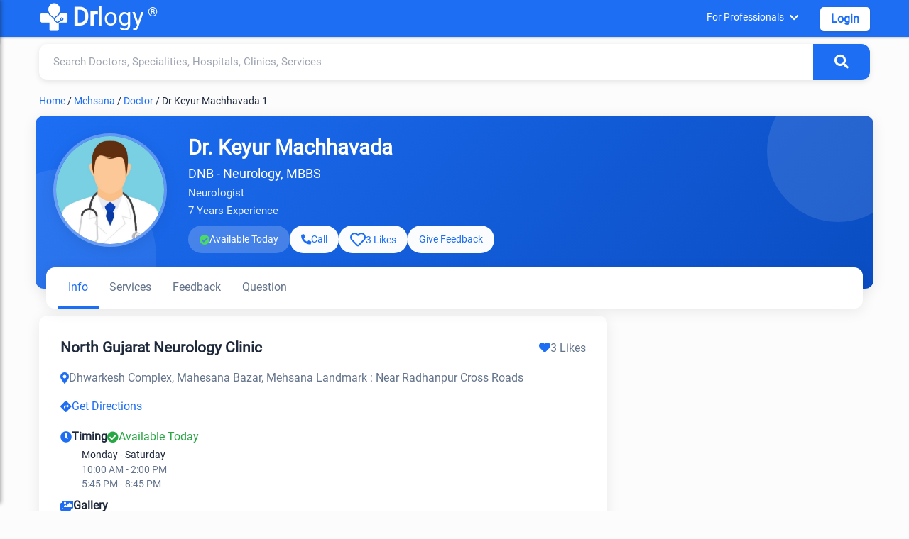

--- FILE ---
content_type: text/html; charset=utf-8
request_url: https://www.drlogy.com/mehsana/doctor/dr-keyur-machhavada-1
body_size: 19898
content:
<!DOCTYPE html><html lang="en"><head><meta charSet="utf-8"/><meta name="viewport" content="width=device-width, initial-scale=1"/><meta name="viewport" content="width=device-width, initial-scale=1"/><link rel="preload" as="image" href="https://images.drlogy.com/assets/uploads/img/general/drlogy.png" fetchPriority="high"/><link rel="preload" as="image" href="https://images.drlogy.com/assets/uploads/img/practice-profile/doctors/photo/dr-keyur-machhavada-42076.webp" fetchPriority="high"/><link rel="stylesheet" href="/_next/static/css/16e3a29e2dd2b1d0.css" data-precedence="next"/><link rel="stylesheet" href="/_next/static/css/a293658111297b7c.css" data-precedence="next"/><link rel="stylesheet" href="/_next/static/css/141bed5f4a594efc.css" data-precedence="next"/><link rel="preload" as="script" fetchPriority="low" href="/_next/static/chunks/webpack-2ff9861716c7964b.js"/><script src="/_next/static/chunks/fd9d1056-98116a6626cb12f8.js" async=""></script><script src="/_next/static/chunks/52117-25971ec61247b6fb.js" async=""></script><script src="/_next/static/chunks/main-app-ece843337090d7d3.js" async=""></script><script src="/_next/static/chunks/72972-14d1ee87280021a8.js" async=""></script><script src="/_next/static/chunks/65878-1d657192c59be99c.js" async=""></script><script src="/_next/static/chunks/70496-2f0667e5bf95bd6a.js" async=""></script><script src="/_next/static/chunks/95783-d375d02a55e615f0.js" async=""></script><script src="/_next/static/chunks/88003-cbca54c9ec166bc3.js" async=""></script><script src="/_next/static/chunks/23594-0da900f96fb083a1.js" async=""></script><script src="/_next/static/chunks/44864-9ca9cea243c3a45b.js" async=""></script><script src="/_next/static/chunks/90845-c037e92099844750.js" async=""></script><script src="/_next/static/chunks/app/%5BcityUrl%5D/layout-e05b9d5a1c1c64cb.js" async=""></script><script src="/_next/static/chunks/80233-6deb8ef7f5df3251.js" async=""></script><script src="/_next/static/chunks/app/layout-8b4ca08cec2250d1.js" async=""></script><script src="/_next/static/chunks/app/not-found-d27195fe9968521a.js" async=""></script><script src="/_next/static/chunks/36630-effbd0d20aef8572.js" async=""></script><script src="/_next/static/chunks/48275-ac62ebea18cc29cd.js" async=""></script><script src="/_next/static/chunks/82090-39767a64dc64e689.js" async=""></script><script src="/_next/static/chunks/42579-79687880408e590f.js" async=""></script><script src="/_next/static/chunks/app/%5BcityUrl%5D/page-ccf00b336f95aa6f.js" async=""></script><script src="/_next/static/chunks/18291-48c519c0aaf0eb9b.js" async=""></script><script src="/_next/static/chunks/34610-ce2709989183e325.js" async=""></script><script src="/_next/static/chunks/app/%5BcityUrl%5D/%5B...listingUrl%5D/page-664e4c05f7c7b03f.js" async=""></script><link rel="preload" href="https://www.googletagmanager.com/gtag/js?id=G-4FE8XW7E0E" as="script"/><link rel="preload" href="https://pagead2.googlesyndication.com/pagead/js/adsbygoogle.js" as="script"/><meta name="mobile-web-app-capable" content="yes"/><meta name="apple-mobile-web-app-capable" content="yes"/><meta name="application-name" content="Drlogy"/><meta name="apple-mobile-web-app-title" content="Drlogy"/><meta name="theme-color" content="#1078f2"/><meta name="msapplication-navbutton-color" content="#1078f2"/><meta name="apple-mobile-web-app-status-bar-style" content="black-translucent"/><meta name="msapplication-starturl" content="https://www.drlogy.com"/><meta http-equiv="X-UA-Compatible" content="IE=edge"/><meta name="robots" content="index, follow"/><meta property="fb:app_id" content="335528353779686"/><meta name="google-site-verification" content="6Ax3iq5dAIzusLGAzvMDAU5MjHRv42suqKgqtyrKd74"/><meta name="twitter:card" content="summary_large_image"/><meta name="twitter:site" content="@Drlogy_"/><meta name="p:domain_verify" content="8e9bc1f04d8789b56645b4a9582edb07"/><link rel="apple-touch-icon" sizes="72x72" href="https://images.drlogy.com/assets/uploads/img/general/apple-72x72.png"/><link rel="icon" type="image/png" sizes="72x72" href="https://images.drlogy.com/assets/uploads/img/general/android-72x72.png"/><link rel="icon" href="https://images.drlogy.com/assets/uploads/img/general/favicon.ico"/><link rel="icon" href="/favicon.ico" type="image/x-icon" sizes="72x72"/><meta name="next-size-adjust"/><link href="https://cdnjs.cloudflare.com/ajax/libs/font-awesome/5.15.4/css/all.min.css" rel="stylesheet"/><script src="/_next/static/chunks/polyfills-42372ed130431b0a.js" noModule=""></script></head><body><!--$--><!--/$--><div class="pc-jut lg-y-h"><div class="container"><div class="row dr-hedr1"><button class="hamburger-menu" aria-label="Open menu"><i class="fas fa-bars"></i></button><div class="sidebar-overlay "><div class="sidebar-content"><div class="sid-hdd jut-card"><div><a class="dr-logo" href="/"><img alt="drlogy" title="drlogy" fetchPriority="high" width="100" height="100" decoding="async" data-nimg="1" class="dr-logo1" style="color:transparent" src="https://images.drlogy.com/assets/uploads/img/general/drlogy.png"/><b>Dr</b>logy<span class="drr-1">®</span></a></div><i class="fas fa-times close-sidebar"></i></div><div class="sid-bdy"><div class="sidlist-div"><div class="sidlist-sub"><p class="sidlist">Near By Me</p><div id="hamsb_1" class="sidelist-c w3-hide"><div class="drlogy-navsection"><div class="drnav-div"><p class="drnav-p">Doctors</p><ul class="drnav-ul"><li><a title="Best Doctor in Mumbai" href="/mumbai/doctor">Best Doctor in Mumbai</a></li><li><a title="Best Doctor in Delhi" href="/new-delhi/doctor">Best Doctor in Delhi</a></li><li><a title="Best Doctor in Bengaluru" href="/bengaluru/doctor">Best Doctor in Bengaluru</a></li><li><a title="Best Doctor in Hyderabad" href="/hyderabad/doctor">Best Doctor in Hyderabad</a></li><li><a title="Best Doctor in Chennai" href="/chennai/doctor">Best Doctor in Chennai</a></li><li><a title="Best Doctor in Pune" href="/pune/doctor">Best Doctor in Pune</a></li><li><a title="Best Doctor in Ahmedabad" href="/ahmedabad/doctor">Best Doctor in Ahmedabad</a></li><li><a title="Best Doctor in Kolkata" href="/kolkata/doctor">Best Doctor in Kolkata</a></li><li><a title="Best Doctor in Surat" href="/surat/doctor">Best Doctor in Surat</a></li><li><a title="Best Doctor in Jaipur" href="/jaipur/doctor">Best Doctor in Jaipur</a></li></ul></div><div class="drnav-div"><p class="drnav-p">Speciality</p><ul class="drnav-ul"><li><a title="General Physician" href="/mehsana/general-physician">General Physician</a></li><li><a title="Dentist" href="/mehsana/dentist">Dentist</a></li><li><a title="Cardiologist" href="/mehsana/cardiologist">Cardiologist</a></li><li><a title="Pediatrician" href="/mehsana/pediatrician">Pediatrician</a></li><li><a title="Gynecologist" href="/mehsana/gynecologist">Gynecologist</a></li><li><a title="Dermatologist" href="/mehsana/dermatologist">Dermatologist</a></li><li><a title="Oncologist" href="/mehsana/oncologist">Oncologist</a></li><li><a title="Orthopaedic" href="/mehsana/orthopaedic">Orthopaedic</a></li><li><a title="Ophthalmologist" href="/mehsana/ophthalmologist">Ophthalmologist</a></li><li><a title="Sexologist" href="/mehsana/sexologist">Sexologist</a></li><li><a title="Homeopathic" href="/mehsana/homeopathic">Homeopathic</a></li><li><a title="Ayurvedic" href="/mehsana/ayurvedic">Ayurvedic</a></li></ul></div><div class="drnav-div"><p class="drnav-p">Hospital</p><ul class="drnav-ul"><li><a title="Best Hospital in Mumbai" href="/mumbai/hospital">Best Hospital in Mumbai</a></li><li><a title="Best Hospital in Delhi" href="/new-delhi/hospital">Best Hospital in Delhi</a></li><li><a title="Best Hospital in Bengaluru" href="/bengaluru/hospital">Best Hospital in Bengaluru</a></li><li><a title="Best Hospital in Hyderabad" href="/hyderabad/hospital">Best Hospital in Hyderabad</a></li><li><a title="Best Hospital in Chennai" href="/chennai/hospital">Best Hospital in Chennai</a></li><li><a title="Best Hospital in Pune" href="/pune/hospital">Best Hospital in Pune</a></li><li><a title="Best Hospital in Ahmedabad" href="/ahmedabad/hospital">Best Hospital in Ahmedabad</a></li><li><a title="Best Hospital in Kolkata" href="/kolkata/hospital">Best Hospital in Kolkata</a></li><li><a title="Best Hospital in Surat" href="/surat/hospital">Best Hospital in Surat</a></li><li><a title="Best Hospital in Jaipur" href="/jaipur/hospital">Best Hospital in Jaipur</a></li></ul></div><div class="drnav-div"><p class="drnav-p">Clinic</p><ul class="drnav-ul"><li><a title="Best Clinic in Mumbai" href="/mumbai/clinic">Best Clinic in Mumbai</a></li><li><a title="Best Clinic in Delhi" href="/new-delhi/clinic">Best Clinic in Delhi</a></li><li><a title="Best Clinic in Bengaluru" href="/bengaluru/clinic">Best Clinic in Bengaluru</a></li><li><a title="Best Clinic in Hyderabad" href="/hyderabad/clinic">Best Clinic in Hyderabad</a></li><li><a title="Best Clinic in Chennai" href="/chennai/clinic">Best Clinic in Chennai</a></li><li><a title="Best Clinic in Pune" href="/pune/clinic">Best Clinic in Pune</a></li><li><a title="Best Clinic in Ahmedabad" href="/ahmedabad/clinic">Best Clinic in Ahmedabad</a></li><li><a title="Best Clinic in Kolkata" href="/kolkata/clinic">Best Clinic in Kolkata</a></li><li><a title="Best Clinic in Surat" href="/surat/clinic">Best Clinic in Surat</a></li><li><a title="Best Clinic in Jaipur" href="/jaipur/clinic">Best Clinic in Jaipur</a></li></ul></div><div class="drnav-div"><p class="drnav-p">Pathology Lab</p><ul class="drnav-ul"><li><a title="Best Pathology Lab in Mumbai" href="/mumbai/lab">Best Pathology Lab in Mumbai</a></li><li><a title="Best Pathology Lab in Delhi" href="/new-delhi/lab">Best Pathology Lab in Delhi</a></li><li><a title="Best Pathology Lab in Bengaluru" href="/bengaluru/lab">Best Pathology Lab in Bengaluru</a></li><li><a title="Best Pathology Lab in Hyderabad" href="/hyderabad/lab">Best Pathology Lab in Hyderabad</a></li><li><a title="Best Pathology Lab in Chennai" href="/chennai/lab">Best Pathology Lab in Chennai</a></li><li><a title="Best Pathology Lab in Pune" href="/pune/lab">Best Pathology Lab in Pune</a></li><li><a title="Best Pathology Lab in Ahmedabad" href="/ahmedabad/lab">Best Pathology Lab in Ahmedabad</a></li><li><a title="Best Pathology Lab in Kolkata" href="/kolkata/lab">Best Pathology Lab in Kolkata</a></li><li><a title="Best Pathology Lab in Surat" href="/surat/lab">Best Pathology Lab in Surat</a></li><li><a title="Best Pathology Lab in Jaipur" href="/jaipur/lab">Best Pathology Lab in Jaipur</a></li></ul></div><div class="drnav-div"><p class="drnav-p">Test</p><ul class="drnav-ul"><li><a title="CBC Test" href="/mehsana/lab/test/cbc">CBC Test</a></li><li><a title="Liver Function Test" href="/mehsana/lab/test/liver-function-test-lft">Liver Function Test</a></li><li><a title="Kidney Function Test" href="/mehsana/lab/test/kidney-function-test-kft">Kidney Function Test</a></li><li><a title="Lipid Profile Test" href="/mehsana/lab/test/lipid-profile">Lipid Profile Test</a></li><li><a title="CRP Test" href="/mehsana/lab/test/c-reactive-protein-crp">CRP Test</a></li><li><a title="Dengue Test" href="/mehsana/lab/test/dengue-profile">Dengue Test</a></li><li><a title="Malaria Test" href="/mehsana/lab/test/malaria-parasite-card-test">Malaria Test</a></li><li><a title="Fasting Blood Glucose Test" href="/mehsana/lab/test/fasting-blood-glucose">Fasting Blood Glucose Test</a></li><li><a title="Thyroid Test" href="/mehsana/lab/test/thyroid-function-test-tft">Thyroid Test</a></li><li><a title="Vitamin B12 Test" href="/mehsana/lab/test/vitamin-b12">Vitamin B12 Test</a></li><li><a title="Rett Syndrom (RTT)" href="/mehsana/lab/test/rett-syndrome-rtt">Rett Syndrom (RTT)</a></li><li><a title="HbA1c Test" href="/mehsana/lab/test/hbA1c">HbA1c Test</a></li><li><a title="Widal Test" href="/mehsana/lab/test/widal-test">Widal Test</a></li></ul></div></div></div></div><div class="sidlist-sub"><p class="sidlist">Diagnosis Test</p><div id="hamsb_2" class="sidelist-c w3-hide"><div class="drnav-div"><p class="drnav-p">Heart</p><ul class="drnav-ul"><li><a title="Coronary Artery Disease Test" href="/health/coronary-artery-disease-diagnosis">Coronary Artery Disease Test</a></li><li><a title="Myocardial Infarction Test" href="/health/myocardial-infarction-diagnosis">Myocardial Infarction Test</a></li><li><a title="Heart Failure Test" href="/health/heart-failure-test">Heart Failure Test</a></li><li><a title="Arrhythmia Test" href="/health/arrhythmia-test">Arrhythmia Test</a></li></ul></div><div class="drnav-div"><p class="drnav-p">Lungs and Respiratory System</p><ul class="drnav-ul"><li><a title="Asthma Test" href="/health/asthma-diagnosis">Asthma Test</a></li><li><a title="Lung Diseases Test" href="/health/lung-disease-diagnosis-tests">Lung Diseases Test</a></li><li><a title="Bird Flu Test" href="/health/bird-flu-diagnosis-test">Bird Flu Test</a></li><li><a title="Tuberculosis (TB) Test" href="/health/tb-diagnosis">Tuberculosis (TB) Test</a></li></ul></div><div class="drnav-div"><p class="drnav-p">Kidneys</p><ul class="drnav-ul"><li><a title="Chronic Kidney Disease" href="/health/chronic-kidney-disease-diagnosis">Chronic Kidney Disease</a></li><li><a title="Kidney Cancer" href="/health/diagnosing-kidney-cancer">Kidney Cancer</a></li></ul></div><div class="drnav-div"><p class="drnav-p">Digestive System</p><ul class="drnav-ul"><li><a title="Constipation Test" href="/health/constipation">Constipation Test</a></li><li><a title="Colorectal Cancer Test" href="/health/colorectal-cancer-diagnosis">Colorectal Cancer Test</a></li><li><a title="Stomach Cancer Test" href="/health/stomach-cancer-diagnosis">Stomach Cancer Test</a></li><li><a title="Peptic Ulcer Test" href="/health/peptic-ulcer-diagnosis">Peptic Ulcer Test</a></li></ul></div><div class="drnav-div"><p class="drnav-p">Infections and Diseases</p><ul class="drnav-ul"><li><a title="Flu Test" href="/health/flu-tests">Flu Test</a></li><li><a title="Dengue Test" href="/health/dengue-test">Dengue Test</a></li><li><a title="Malaria Test" href="/health/malaria-test">Malaria Test</a></li><li><a title="HIV Test" href="health/hiv-aids-diagnosis-test">HIV Test</a></li></ul></div><div class="drnav-div"><p class="drnav-p">Liver</p><ul class="drnav-ul"><li><a title="Hepatitis Test" href="/health/hepatitis-test">Hepatitis Test</a></li></ul></div><div class="drnav-div"><p class="drnav-p">Nervous System</p><ul class="drnav-ul"><li><a title="Alzheimer&#x27;s Test" href="/health/alzheimers-test">Alzheimer&#x27;s Test</a></li><li><a title="Parkinson&#x27;s Disease Test" href="/health/parkinsons-disease-diagnosis">Parkinson&#x27;s Disease Test</a></li><li><a title="Seizure Test" href="/health/seizure-diagnosis">Seizure Test</a></li><li><a title="Stroke Test" href="/health/stroke-diagnosis">Stroke Test</a></li><li><a title="Aphasia Test" href="/health/aphasia-diagnosis">Aphasia Test</a></li><li><a title="Migraine Test" href="/health/migraine-diagnosis">Migraine Test</a></li><li><a title="ALS Test" href="/health/als-diagnosis">ALS Test</a></li><li><a title="Myasthenia Gravis Test" href="/health/myasthenia-gravis-test">Myasthenia Gravis Test</a></li></ul></div><div class="drnav-div"><p class="drnav-p">Blood and Circulatory System</p><ul class="drnav-ul"><li><a title="Thalassemia Test" href="/health/thalassemia-diagnosis">Thalassemia Test</a></li><li><a title="Low Blood Pressure Test" href="/health/high-cholesterol-levels-diagnosis">Low Blood Pressure Test</a></li><li><a title="High Cholesterol Levels Test" href="/health/high-cholesterol-levels-diagnosis">High Cholesterol Levels Test</a></li><li><a title="Cholesterol Test" href="/health/high-cholesterol-levels-diagnosis">Cholesterol Test</a></li><li><a title="Anemia Test" href="/health/anemia-diagnosis">Anemia Test</a></li><li><a title="Hemorrhagic Stroke Test" href="/health/hemorrhagic-stroke-diagnosis">Hemorrhagic Stroke Test</a></li><li><a title="Cardiovascular Diseases Test" href="/health/cardiovascular-diseases-diagnosis">Cardiovascular Diseases Test</a></li><li><a title="Coronary Artery Disease Test" href="/health/coronary-artery-disease-diagnosis">Coronary Artery Disease Test</a></li><li><a title="Myocardial Infarction Test" href="/health/myocardial-infarction-diagnosis">Myocardial Infarction Test</a></li><li><a title="Heart Failure Test" href="/health/heart-failure-test">Heart Failure Test</a></li><li><a title="Arrhythmia Test" href="/health/arrhythmia-test">Arrhythmia Test</a></li><li><a title="CLL Test" href="/health/cll-diagnosis">CLL Test</a></li><li><a title="CML Test" href="/health/cml-diagnosis">CML Test</a></li><li><a title="Bones and Joints" href="/health/rheumatoid-arthritis-diagnosis">Bones and Joints</a></li><li><a title="Osteoporosis Test" href="/health/osteoarthritis-test">Osteoporosis Test</a></li><li><a title="Rheumatoid Arthritis Test" href="/health/rheumatoid-arthritis-diagnosis">Rheumatoid Arthritis Test</a></li><li><a title="Osteoarthritis Test" href="/health/osteoarthritis-test">Osteoarthritis Test</a></li></ul></div><div class="drnav-div"><p class="drnav-p">Maternal Health</p><ul class="drnav-ul"><li><a title="Maternal UTI Test" href="/health/maternal-uti-diagnosis">Maternal UTI Test</a></li><li><a title="Hypertensive Disorders of Pregnancy Test" href="/health/hypertensive-disorders-of-pregnancy-diagnosis">Hypertensive Disorders of Pregnancy Test</a></li><li><a title="Maternal Venous Thromboembolism Test" href="/health/maternal-venous-thromboembolism-diagnosis">Maternal Venous Thromboembolism Test</a></li><li><a title="Pregnancy Anemia Test" href="/health/pregnancy-anemia-diagnosis">Pregnancy Anemia Test</a></li></ul></div><div class="drnav-div"><p class="drnav-p">Eyes</p><ul class="drnav-ul"><li><a title="Glaucoma Test" href="/health/glaucoma-diagnosis">Glaucoma Test</a></li><li><a title="Cataracts Test" href="/health/cataracts-diagnosis-test">Cataracts Test</a></li><li><a title="Dry Eye Test" href="/health/dry-eye-diagnosis">Dry Eye Test</a></li><li><a title="Pink Eye Test" href="/health/pink-eye-diagnosis">Pink Eye Test</a></li></ul></div><div class="drnav-div"><p class="drnav-p">Endocrine System</p><ul class="drnav-ul"><li><a title="Diabetes Test" href="/health/diabetes-test">Diabetes Test</a></li><li><a title="Thyroid Cancer Test" href="/health/thyroid-cancer-diagnosis">Thyroid Cancer Test</a></li><li><a title="PCOS Test" href="/health/pcos-diagnosis">PCOS Test</a></li></ul></div></div></div><div class="sidlist-sub"><p class="sidlist">Health &amp; Diseases</p><div id="hamsb_3" class="sidelist-c w3-hide"><div class="drnav-div"><p class="drnav-p">Mental Health</p><ul class="drnav-ul"><li><a title="Bipolar Disorder Test" href="/health/test-for-bipolar-disorder">Bipolar Disorder Test</a></li><li><a title="Schizophrenia Test" href="/health/schizophrenia-test">Schizophrenia Test</a></li><li><a title="Depression Test" href="/health/depression-test">Depression Test</a></li></ul></div><div class="drnav-div"><p class="drnav-p">Cancer</p><ul class="drnav-ul"><li><a title="Breast Cancer Test" href="/health/breast-cancer-diagnosis-test">Breast Cancer Test</a></li><li><a title="Cervical Cancer Test" href="/health/cervical-cancer-test">Cervical Cancer Test</a></li><li><a title="Bladder Cancer Test" href="/health/bladder-cancer-diagnosis">Bladder Cancer Test</a></li><li><a title="Esophageal Cancer Test" href="/health/esophageal-cancer-diagnosis">Esophageal Cancer Test</a></li><li><a title="Pancreatic Cancer Test" href="/health/pancreatic-cancer-diagnosis-test">Pancreatic Cancer Test</a></li><li><a title="Colorectal Cancer Test" href="/health/colorectal-cancer-diagnosis">Colorectal Cancer Test</a></li><li><a title="Stomach Cancer Test" href="/health/stomach-cancer-diagnosis">Stomach Cancer Test</a></li><li><a title="Thyroid Cancer Test" href="/health/thyroid-cancer-diagnosis">Thyroid Cancer Test</a></li></ul></div><div class="drnav-div"><p class="drnav-p">Other Test</p><ul class="drnav-ul"><li><a title="Hernia Test" href="/health/hernia-diagnosis">Hernia Test</a></li><li><a title="Filariasis Test" href="/health/filariasis-test">Filariasis Test</a></li><li><a title="Myasthenia Gravis Test" href="/health/myasthenia-gravis-test">Myasthenia Gravis Test</a></li><li><a title="Constipation Nursing Test" href="/health/constipation-nursing-diagnosis">Constipation Nursing Test</a></li><li><a title="IBS Test" href="/health/ibs-diagnosis">IBS Test</a></li><li><a title="Crohn&#x27;s Disease Test" href="/health/crohns-disease-diagnosis">Crohn&#x27;s Disease Test</a></li><li><a title="COVID-19 Test" href="/health/covid-19-diagnosis">COVID-19 Test</a></li><li><a title="Chickenpox Test" href="/health/chickenpox-test">Chickenpox Test</a></li></ul></div></div></div><div class="sidlist-sub"><p class="sidlist">Nutrition &amp; Fitness</p><div id="hamsb_4" class="sidelist-c w3-hide"><div class="drnav-div"><p class="drnav-p">Mental Health</p><ul class="drnav-ul"><li><a title="ADHD" href="/health/adhd-symptoms-causes-types-and-prevention">ADHD</a></li><li><a title="Depression" href="/health/clinical-depression-causes-symptoms-and-treatment">Depression</a></li><li><a title="Anxiety" href="/health/anxiety-disorders-and-symptoms">Anxiety</a></li><li><a title="Alzheimer" href="/health/alzheimer-s-disease-types">Alzheimer</a></li><li><a title="Schizophrenia" href="/health/schizophrenia-symptoms-and-treatment">Schizophrenia</a></li><li><a title="Panick Attack" href="/health/panic-attack-symptoms-and-treatment">Panick Attack</a></li><li><a title="Social Anxiety" href="/health/social-anxiety-disorder-symptoms">Social Anxiety</a></li><li><a title="Dysthymia" href="/health/dysthymia-definition-and-symptoms?is_admin=1">Dysthymia</a></li><li><a title="Parkinson’s" href="/health/parkinsons-disease-symptoms">Parkinson&#x27;s</a></li><li><a title="Bipolar 1 Disorder" href="/health/bipolar-1-disorder">Bipolar 1 Disorder</a></li><li><a title="Bipolar 2 Disorder" href="/health/bipolar-2">Bipolar 2 Disorder</a></li><li><a title="Cyclothymia Disorder" href="/health/cyclothymia?is_admin=1">Cyclothymia Disorder</a></li><li><a title="Rapid Cycling Bipolar" href="/health/rapid-cycling-bipolar">Rapid Cycling Bipolar</a></li><li><a title="Mixed Bipolar Disorder" href="/health/bipolar-with-mixed-features">Mixed Bipolar Disorder</a></li><li><a title="Seasonal Affective Disorder (SAD)" href="/health/seasonal-affective-disorder-sad">Seasonal Affective Disorder (SAD)</a></li><li><a title="Unspecified Bipolar Disorder" href="/health/unspecified-bipolar-disorder">Unspecified Bipolar Disorder</a></li></ul></div><div class="drnav-div"><p class="drnav-p">Animal Phobias</p><ul class="drnav-ul"><li><a title="Cynophobia" href="/health/cynophobia-fear-of-dogs">Cynophobia</a></li><li><a title="Zoophobia" href="/health/zoophobia-fear-of-animals">Zoophobia</a></li><li><a title="Lepidopterophobia" href="/health/lepidopterophobia-fear-of-butterflies">Lepidopterophobia</a></li><li><a title="Ailurophobia" href="/health/ailurophobia-fear-of-cats">Ailurophobia</a></li><li><a title="Herpetophobia" href="/health/herpetophobia-fear-of-reptiles">Herpetophobia</a></li><li><a title="Ranidaphobia" href="/health/ranidaphobia-fear-of-frogs">Ranidaphobia</a></li></ul></div><div class="drnav-div"><p class="drnav-p">Insect Phobias</p><ul class="drnav-ul"><li><a title="Entomophobia" href="/health/entomophobia-fear-of-insects">Entomophobia</a></li><li><a title="Apiphobia" href="/health/apiphobia-fear-of-bees">Apiphobia</a></li><li><a title="Scoleciphobia" href="/health/scoleciphobia-fear-of-worms">Scoleciphobia</a></li><li><a title="Arachnophobia" href="/health/arachnophobia-fear-of-spiders">Arachnophobia</a></li></ul></div><div class="drnav-div"><p class="drnav-p">Object Phobias</p><ul class="drnav-ul"><li><a title="Koumpounophobia" href="/health/koumpounophobia-fear-of-buttons">Koumpounophobia</a></li><li><a title="Chrometophobia" href="/health/chrometophobia-fear-of-money">Chrometophobia</a></li><li><a title="Kosmemophobia" href="/health/kosmemophobia-fear-of-jewelry">Kosmemophobia</a></li><li><a title="Masklophobia" href="/health/masklophobia-fear-of-masks">Masklophobia</a></li></ul></div><div class="drnav-div"><p class="drnav-p">Medical Phobias</p><ul class="drnav-ul"><li><a title="Hemophobia" href="/health/hemophobia-fear-of-blood">Hemophobia</a></li><li><a title="Trypanophobia" href="/health/trypanophobia-fear-of-needles">Trypanophobia</a></li><li><a title="Nosophobia" href="/health/nosophobia-fear-of-disease">Nosophobia</a></li><li><a title="Emetophobia" href="/health/emetophobia-fear-of-vomiting">Emetophobia</a></li><li><a title="Algophobia" href="/health/algophobia-fear-of-pain">Algophobia</a></li></ul></div><div class="drnav-div"><p class="drnav-p">Environmental Phobias</p><ul class="drnav-ul"><li><a title="Mysophobia" href="/health/mysophobia-fear-of-germs">Mysophobia</a></li><li><a title="Agoraphobia" href="/health/agoraphobia-fear-of-avoidance-of-places">Agoraphobia</a></li><li><a title="Cleithrophobia" href="/health/cleithrophobia-fear-of-being-trapped">Cleithrophobia</a></li></ul></div><div class="drnav-div"><p class="drnav-p">Specific Object Phobias</p><ul class="drnav-ul"><li><a title="Aichmophobia" href="/health/aichmophobia-fear-of-sharp-objects">Aichmophobia</a></li><li><a title="Automatonophobia" href="/health/automatonophobia-fear-of-human-like-figures">Automatonophobia</a></li><li><a title="Pentheraphobia" href="/health/pentheraphobia-fear-of-mother-in-law">Pentheraphobia</a></li></ul></div><div class="drnav-div"><p class="drnav-p">Diseases</p><ul class="drnav-ul"><li><a title="Monkeypox" href="/health/monkey-pox-virus-symptoms-treatment-vaccine">Monkeypox</a></li><li><a title="Marburg Virus" href="/health/marburg-virus">Marburg Virus</a></li><li><a title="Obesity" href="/health/obesity-symptoms">Obesity</a></li><li><a title="Morbid Obesity" href="/health/morbid-obesity-definition">Morbid Obesity</a></li><li><a title="Chronic Constipation" href="/health/chronic-constipation">Chronic Constipation</a></li><li><a title="Newborn Constipation" href="/health/newborn-constipation">Newborn Constipation</a></li><li><a title="Nipah Virus" href="/health/nipha-virus">Nipah Virus</a></li><li><a title="Parathyroid Cancer" href="/health/parathyroid-cancer">Parathyroid Cancer</a></li><li><a title="Surrogacy" href="/health/surrogacy">Surrogacy</a></li><li><a title="Orthopedic Surgery" href="/health/common-orthopedic-surgery">Orthopedic Surgery</a></li><li><a title="Insomnia" href="/health/habits-of-insomnia">Insomnia</a></li><li><a title="ADHD" href="/health/adhd-symptoms-causes-types-and-prevention">ADHD</a></li><li><a title="Zika Virus" href="/health/zika-virus-symptoms-and-treatment">Zika Virus</a></li><li><a title="Lumpy Skin Disease" href="/health/lumpy-skin-disease-in-cattles-symptoms-treatment-prevention">Lumpy Skin Disease</a></li><li><a title="PTSD" href="/health/signs-of-ptsd-symptoms">PTSD</a></li><li><a title="Procrastinations" href="/health/procrastination-definition-and-tips-to-avoid-procrastination">Procrastinations</a></li><li><a title="Stress and Anxiety" href="/health/difference-between-stress-and-anxiety">Stress and Anxiety</a></li><li><a title="Brain Tumor" href="/health/brain-tumor-symptoms-and-types">Brain Tumor</a></li><li><a title="Parkinson&#x27;s Disease" href="/health/parkinsons-disease-symptoms">Parkinson&#x27;s Disease</a></li><li><a title="Bird Flu" href="/health/bird-flu-symptoms">Bird Flu</a></li><li><a title="Dyslexia" href="/health/dyslexia-test-and-symptoms">Dyslexia</a></li><li><a title="Tomato Flu" href="/health/tomato-flu-virus-symptoms">Tomato Flu</a></li><li><a title="High Blood Pressure" href="/health/7-best-high-blood-pressure-exercises">High Blood Pressure</a></li></ul></div><div class="drnav-div"><ul class="drnav-ul"><li><a title="Clinical Depression" href="/health/clinical-depression-causes-symptoms-and-treatment">Clinical Depression</a></li><li><a title="Anxiety Relief" href="/health/6-best-exercises-for-anxiety-relief">Anxiety Relief</a></li><li><a title="Dysthymia" href="/health/dysthymia-definition-and-symptoms">Dysthymia</a></li><li><a title="Social Anxiety Disorder" href="/health/social-anxiety-disorder-symptoms">Social Anxiety Disorder</a></li><li><a title="Panic Attack" href="/health/panic-attack-symptoms-and-treatment">Panic Attack</a></li><li><a title="Blood Disorders" href="/health/rare-blood-disorders-list">Blood Disorders</a></li><li><a title="OCD" href="/health/obsessive-compulsive-disorder-ocd">OCD</a></li><li><a title="Dyspnea on Exertion (DOE)" href="/health/dyspnea-on-exertion">Dyspnea on Exertion (DOE)</a></li><li><a title="Schizophrenia" href="/health/schizophrenia-symptoms-and-treatment">Schizophrenia</a></li><li><a title="Heart Attack" href="/health/heart-attack">Heart Attack</a></li><li><a title="High Blood Pressure" href="/health/7-best-high-blood-pressure-exercises">High Blood Pressure</a></li><li><a title="Cholesterol Body Fat" href="/health/reduce-cholesterol">Cholesterol Body Fat</a></li><li><a title="Kidney Stones" href="/health/what-causes-kidney-stones">Kidney Stones</a></li><li><a title="Skincare" href="/health/skincare-routine-at-home">Skincare</a></li><li><a title="Alzheimer’s" href="/health/alzheimer-s-disease-types">Alzheimer&#x27;s</a></li><li><a title="Hair Fall" href="/health/hair-fall-tips">Hair Fall</a></li><li><a title="Depression" href="/health/what-are-the-depression-symptoms">Depression</a></li><li><a title="Anxiety Disorders" href="/health/anxiety-disorders-and-symptoms">Anxiety Disorders</a></li><li><a title="Langya Virus" href="/health/langya-virus-symptoms">Langya Virus</a></li><li><a title="Malaria" href="/health/malaria-symptoms">Malaria</a></li><li><a title="REM Sleep Disorder" href="/health/rem-sleep-disorder-treatment">REM Sleep Disorder</a></li><li><a title="Anxiety Disorders" href="/health/anxiety-disorders-and-symptoms">Anxiety Disorders</a></li><li><a title="Langya Virus" href="/health/langya-virus-symptoms">Langya Virus</a></li><li><a title="Diabetes" href="/health/diabetes-types-and-symptoms">Diabetes</a></li></ul></div></div></div><div class="sidlist-sub"><p class="sidlist">Drlogy Health</p><div id="hamsb_5" class="sidelist-c w3-hide"><div class="drnav-div"><p class="drnav-p">Doctors Nearby Me</p><ul class="drnav-ul"><li><a href="/mehsana/doctor">Doctors Nearby Me</a></li><li><a href="/mehsana/hospital">Hospital Nearby Me</a></li><li><a href="/mehsana/clinic">Clinics Nearby Me</a></li><li><a href="/mehsana/lab">Labs Nearby Me</a></li><li><a href="/mehsana/pharmacy">Pharmacies Nearby Me</a></li></ul></div><div class="drnav-div"><p class="drnav-p">Top Healthcare Professionals</p><ul class="drnav-ul"><li><a href="/india/top-10-doctors">Top 10 Doctors in India</a></li><li><a href="/india/top-10-hospitals">Top 10 Hospitals in India</a></li><li><a href="/india/top-10-clinics">Top 10 Clinics in India</a></li><li><a href="/india/top-10-labs">Top 10 Labs in India</a></li></ul></div><div class="drnav-div"><p class="drnav-p">Top Citywise Doctors</p><ul class="drnav-ul"><li><a href="/mumbai/top-10-doctors">Top 10 Doctors in Mumbai</a></li><li><a href="/new-delhi/top-10-doctors">Top 10 Doctors in Delhi</a></li><li><a href="/bangalore/top-10-doctors">Top 10 Doctors in Bangalore</a></li><li><a href="/hyderabad/top-10-doctors">Top 10 Doctors in Hyderabad</a></li><li><a href="/kolkata/top-10-doctors">Top 10 Doctors in Kolkata</a></li></ul></div><div class="drnav-div"><p class="drnav-p">Lab Tests</p><ul class="drnav-ul"><li><a href="/test">1000+ Lab Tests</a></li><li><a href="/test/tag/blood-tests">Blood Tests</a></li><li><a href="/test/tag/urine-tests">Urine Tests</a></li><li><a href="/test/tag/kidney-tests">Kidney Tests</a></li><li><a href="/test/tag/lungs-tests">Lungs Tests</a></li><li><a href="/test/tag/fever-test">Fever Tests</a></li><li><a href="/test/tag/heart-tests">Heart Tests</a></li><li><a href="/test/tag/skin-tests">Skin Tests</a></li><li><a href="/test/tag/sonography">Ultrasound/Sonography</a></li><li><a href="/test/tag/ct-scan">CT Scan</a></li></ul></div><div class="drnav-div"><p class="drnav-p">Expert Guide</p><ul class="drnav-ul"><li><a href="/question">All Guide</a></li><li><a href="/question/specialty">Specility Guide</a></li><li><a href="/question/symptom">Medical Symptom Guide</a></li><li><a href="/question/treatment">Treatment Guide</a></li><li><a href="/question/procedure">Procedure Guide</a></li></ul></div><div class="drnav-div"><p class="drnav-p">Health &amp; Medical Days</p><ul class="drnav-ul"><li><a href="/day">All Health Days</a></li><li><a href="/day/holiday-calender">Holiday Calender</a></li><li><a href="/day/what-is-today">What is Today</a></li><li><a href="/day/what-is-tomorrow">What is Tommorrow</a></li><li><a href="/day/what-was-yesterday">What was Yesterday</a></li><li><a href="/day/month">Month Holidays</a></li></ul></div><div class="drnav-div"><p class="drnav-p">Health Education</p><ul class="drnav-ul"><li><a href="/health">Health &amp; Fitness</a></li><li><a href="/health/category/mental-health">Mental Health</a></li><li><a href="/health/category/nutrition">Nutrition</a></li><li><a href="/health/category/yoga">Yoga</a></li><li><a href="/health/category/fitness">Fitness</a></li><li><a href="/health/category/sleep">Sleep</a></li><li><a href="/health/category/research">Research</a></li><li><a href="/health/category/diseases">Diseases</a></li><li><a href="/health/category/phobia">Phobia</a></li></ul></div><div class="drnav-div"><p class="drnav-p">Calculator</p><ul class="drnav-ul"><li><a href="/calculator">All Calculators</a></li><li><a href="/calculator/category/health">Health Calculators</a></li><li><a href="/calculator/category/medical">Medical Calculator</a></li><li><a href="/calculator/category/unit-conversion">Unit Conversion Calculators</a></li><li><a href="/calculator/category/business">Business Calculator</a></li><li><a href="/calculator/category/financial">Financial Calculators</a></li><li><a href="/calculator/category/pet">Pet Calculators</a></li></ul></div><div class="drnav-div"><p class="drnav-p">Health Dictionaries</p><ul class="drnav-ul"><li><a href="/medical-dictionary">Medical Dictionary</a></li><li><a href="/medical-abbreviations">Medical Abbreviations</a></li><li><a href="/dental-term">Dental Dictionary</a></li><li><a href="/dental-abbreviations">Dental Abbreviations</a></li><li><a href="/veterinary-dictionary">Veterinary Dictionary</a></li><li><a href="/veterinary-abbreviations">Veterinary Abbreviations</a></li><li><a href="/dictionary">Dictionary</a></li><li><a href="/abbreviations">Abbreviations</a></li></ul></div><div class="drnav-div"><p class="drnav-p">Baby Names</p><ul class="drnav-ul"><li><a href="/baby-names">100K+ Baby Names</a></li><li><a href="/baby-names/boy">Baby Boy Names</a></li><li><a href="/baby-names/girl">Baby Girl Names</a></li><li><a href="/baby-names/religion">Religion</a></li><li><a href="/baby-names/rashi">Rashi/Zodiac</a></li><li><a href="/baby-names/nakshatra">Nakshtra/Star</a></li><li><a href="/baby-names/numerology">Numerology</a></li><li><a href="/baby-names/god">God</a></li><li><a href="/baby-names/origin">Origin</a></li></ul></div><div class="drnav-div"><p class="drnav-p">Pet Names</p><ul class="drnav-ul"><li><a href="/pet">All Pet Names</a></li><li><a href="/pet/dog-names">Dog Names</a></li><li><a href="/pet/cat-names">Cat Names</a></li><li><a href="/pet/bird-names">Bird Names</a></li><li><a href="/pet/rabbit-names">Rabbit Names</a></li><li><a href="/pet/turtle-names">Turtle Names</a></li></ul></div></div></div><div class="sidlist-sub"><p class="sidlist">Drlogy Plus</p><div id="hamsb_6" class="sidelist-c w3-hide"><div class="drnav-div"><p class="drnav-p">Drlogy Hospital Software</p><ul class="drnav-ul"><li><a href="/hospital-management-software">HIMS</a></li><li><a href="/hospital-management-software/opd">OPD Software</a></li><li><a href="/hospital-management-software/ipd">IPD Software</a></li><li><a href="/hospital-management-software/icu">ICU Software</a></li><li><a href="/hospital-management-software/ot">OT Software</a></li><li><a href="/pathology-lab-software">Hospital Lab Software</a></li><li><a href="/radiology-software">Hospital Radiology Software</a></li><li><a href="/hospital-management-software/mrd">MRD Software</a></li><li><a href="/hospital-management-software/emr">EMR Software</a></li><li><a href="/hospital-management-software/ehr">EHR Software</a></li><li><a href="/hospital-management-software/ambulance">Ambulance Management Software</a></li><li><a href="/hospital-management-software/biomedical-waste">BioMedical Waste Management Software</a></li><li><a href="/hospital-management-software/billing">Hospital Billing Software</a></li><li><a href="/pharmacy-software">Pharmacy Software</a></li><li><a href="/hospital-management-software/brochure">Hospital Software Brochure</a></li></ul></div><div class="drnav-div"><p class="drnav-p">Drlogy Clinic Software</p><ul class="drnav-ul"><li><a href="/clinic-software">Clinic Management Software</a></li><li><a href="/dental-software">Dental Software</a></li><li><a href="/ophthalmology-software">Eye Clinic Software</a></li><li><a href="/clinic-software/brochure">Clinic Software Brochure</a></li></ul></div><div class="drnav-div"><p class="drnav-p">Drlogy Pathology Lab Software</p><ul class="drnav-ul"><li><a href="/pathology-lab-software">Pathology lab Software</a></li><li><a href="/pathology-lab-software/report-format">Pathology Lab Reporting Software</a></li><li><a href="/pathology-lab-software/smart-report">Smart Report Software</a></li><li><a href="/pathology-lab-software/billing">Lab Billing Software</a></li><li><a href="/pathology-lab-software/qr-code-report">QR code Report Software</a></li><li><a href="/pathology-lab-software/phlebo-collection">Phlebo Management Software</a></li><li><a href="/pathology-lab-software/reference-doctor-portal">Reference Doctor Portal Software</a></li><li><a href="/pathology-lab-software/patient-portal">Patient Portal Software</a></li><li><a href="/pathology-lab-software/demo">Pathology Lab Software Free Demo</a></li><li><a href="/pathology-lab-software/reviews">Pathology Lab Software Reviews</a></li><li><a href="/pathology-lab-software/brochure">Pathology Lab Software Brochure</a></li></ul></div><div class="drnav-div"><p class="drnav-p">1000+ Pathology Lab Report Format</p><ul class="drnav-ul"><li><a href="/plus/tag/hematology-report-format">Hematology </a></li><li><a href="/plus/tag/biochemistry-report-format">Biochemistry</a></li><li><a href="/plus/tag/clinical-pathology-report-format">Clinical Pathology</a></li><li><a href="/plus/tag/immunology-report-format">Immunology</a></li><li><a href="/plus/tag/microbiology-report-format">Microbiology</a></li><li><a href="/plus/tag/molecular-genetics-report-format">Molecular Genetics</a></li><li><a href="/plus/tag/histopathology-report-format">Histopathology</a></li><li><a href="/plus/tag/cytopathology-report-format">Cytopathology</a></li></ul></div><div class="drnav-div"><p class="drnav-p">Drlogy Radiology Software</p><ul class="drnav-ul"><li><a href="/radiology-software">Radiology Software</a></li><li><a href="/radiology-software/x-ray">X-Ray Software</a></li><li><a href="/radiology-software/ultrasound-reporting">Ultrasound Reporting or Sonography Software</a></li><li><a href="/radiology-software/ct-scan">CT Scan Software</a></li><li><a href="/radiology-software/mri">MRI Software</a></li><li><a href="/radiology-software/report-format">Radiology Reporting Software</a></li></ul></div><div class="drnav-div"><p class="drnav-p">1000+ Radiology Report Format</p><ul class="drnav-ul"><li><a href="plus/the-10-clinical-guidelines-for-the-perfect-x-ray-report-format">USG</a></li><li><a href="plus/the-10-clinical-guidelines-for-the-perfect-x-ray-report-format">X-ray</a></li><li><a href="plus/ct-scan-report-preparation">CT Scan</a></li><li><a href="plus/brain-mri-report-format">MRI</a></li><li><a href="plus/pet-scan-report-format">PET Scan</a></li><li><a href="plus/mammography-report-format">Mammography</a></li><li><a href="plus/nuclear-medicine-imaging-report-format">Nuclear Medicine Reports</a></li><li><a href="plus/fluoroscopy-report-format">Fluoroscopy</a></li><li><a href="plus/angiography-report-format">Angiography</a></li><li><a href="plus/nuclear-medicine-imaging-report-format">Nuclear Medicine Imaging</a></li><li><a href="plus/skin-biopsy-test-report-format">Skin Biopsy</a></li><li><a href="plus/liver-biopsy-report-format">Liver Biopsy</a></li><li><a href="plus/prostate-biopsy-test-report-format">Prostate Biopsy</a></li></ul></div><div class="drnav-div"><p class="drnav-p">Drlogy Free Profile Listing</p><ul class="drnav-ul"><li><a href="/plus/free-doctor-listing">Free Doctor Listing</a></li><li><a href="/plus/free-hospital-listing">Free Hospital Listing</a></li><li><a href="/plus/free-clinic-listing">Free Clinic Listing</a></li><li><a href="/plus/free-lab-listing">Free Lab Listing</a></li><li><a href="/plus/free-pharmacy-listing">Free Pharmacy Listing</a></li></ul></div><div class="drnav-div"><p class="drnav-p">Drlogy Letterhead</p><ul class="drnav-ul"><li><a href="/pathology-lab-letterhead">Pathology Lab Letterhead</a></li><li><a href="/doctor-letterhead">Doctor Letterhead</a></li><li><a href="/hospital-letterhead">Hospital Letterhead</a></li><li><a href="/hospital-letterhead">Eye Hospital Letterhead</a></li><li><a href="/clinic-letterhead">Clinic Letterhead</a></li><li><a href="/clinic-letterhead">Dental Clinic Letterhead</a></li></ul></div><div class="drnav-div"><p class="drnav-p">Drlogy ICD Codes</p><ul class="drnav-ul"><li><a href="/icd10">ICD-10 Codes</a></li><li><a href="/icd10/a">ICD-10 Codes (A-Z)</a></li><li><a href="/icd11">ICD-11 Codes</a></li><li><a href="/icd11/a">ICD-11 Codes (A-Z)</a></li></ul></div><div class="drnav-div"><p class="drnav-p">Drlogy Plus Series</p><ul class="drnav-ul"><li><a href="/plus/pathology-lab-setup-guide">Lab Setup</a></li><li><a href="/plus/pathology-lab-growth-strategies">Lab Growth Stratergies</a></li><li><a href="/plus/pathology-lab-software-buying-guide">Lab Software Buying Guide</a></li><li><a href="/plus/pathology-lab-test-list">Lab Test List</a></li><li><a href="/plus/pathology-lab-software-features">Lab Software Features</a></li><li><a href="/plus/hospital-growth-strategies">Hospital Growth Strategies</a></li><li><a href="/plus/hospital-revenue-cycle-management">Hospital Revenue Cycle Management</a></li><li><a href="/plus/patient-care-management">Patient Care Management</a></li><li><a href="/plus/7-quick-guides-to-doctor-reputation-management">Doctor Reputation Management</a></li><li><a href="/plus/patient-care-technology-and-safety">Patient Care Technology and Safety</a></li><li><a href="/plus/7-quick-guides-to-patient-scheduling-system">Patient Scheduling System</a></li><li><a href="/plus/no-show-appointments">No Show Appointments</a></li><li><a href="/plus/7-patient-engagement-strategies-to-improve-outcomes">Patient Engagement Strategies</a></li><li><a href="/plus/dental-practice-growth-strategies">Dental Practice Growth Strategies</a></li></ul></div></div></div></div></div></div></div><div class="dr-lo-g"><a class="dr-logo" href="/"><img alt="drlogy" loading="lazy" width="100" height="100" decoding="async" data-nimg="1" class="dr-logo1" style="color:transparent" src="https://images.drlogy.com/assets/uploads/img/general/drlogy.png"/><b>Dr</b>logy<span class="drr-1">®</span></a></div><div class="hd-pry">For Professionals <i class="fas fa-chevron-down"></i><ul class="drh-pr pc-jut"><li><a href="/plus">Drlogy Plus<span class="cl-011">New</span></a></li><li><a href="/plus/free-doctor-listing">Free Doctor Listing</a></li><li><a href="/plus/free-hospital-listing">Free Hospital Listing</a></li><li><a href="/plus/free-lab-listing">Free Lab Listing</a></li></ul></div><button class="btn login-btn unauth-nav" aria-label="Login to Drlogy">Login</button></div></div></div><script type="application/ld+json">{"@context":"https://schema.org","@type":"MedicalOrganization","name":"Drlogy","description":"Drlogy creates a single healthcare platform for patients, professionals, and practices to access anytime, anywhere, and anyway.","url":"https://www.drlogy.com","logo":"https://images.drlogy.com/assets/uploads/img/general/drlogy_logo.png","foundingDate":"2019","medicalSpecialty":["https://schema.org/Pathology","https://schema.org/PrimaryCare","https://schema.org/Dentistry"],"sameAs":["https://www.youtube.com/@DrlogyPlus","https://www.facebook.com/Drlogy4Health","https://x.com/Drlogy_/","https://in.linkedin.com/company/drlogy","https://instagram.com/drlogy_/"],"address":{"@type":"PostalAddress","addressCountry":{"@type":"Country","name":"India"}},"contactPoint":[{"@type":"ContactPoint","telephone":"+91 8866 702 121","contactType":"Customer Service","email":"hello@drlogy.com"}]}</script><script type="application/ld+json">{"@context":"https://schema.org","@type":"WebSite","url":"https://www.drlogy.com/","potentialAction":[{"@type":"SearchAction","target":{"@type":"EntryPoint","urlTemplate":"https://query.drlogy.com/search?q={search_term_string}"},"query-input":"required name=search_term_string"},{"@type":"SearchAction","target":{"@type":"EntryPoint","urlTemplate":"android-app://com.drlogy/https/query.drlogy.com/search/?q={search_term_string}"},"query-input":"required name=search_term_string"}]}</script><div class="search-bardiv container"><a class="search-box-link" aria-label="Search Doctors, Specialities, Hospitals, Clinics, Services" href="/find-doctors-clinics-hospitals-near-me"><span class="search-input">Search Doctors, Specialities, Hospitals, Clinics, Services</span><span class="search-btn"><i class="fas fa-search" aria-hidden="true"></i></span></a></div><!--$--><div class="container"><div><ul class="hp-beg1"><li><a href="https://www.drlogy.com">Home</a> / </li><li><a href="https://www.drlogy.com/mehsana">Mehsana</a> / </li><li><a href="https://www.drlogy.com/mehsana/doctor">Doctor</a> / </li><li>Dr Keyur Machhavada 1</li></ul></div><script type="application/ld+json">{"@context":"http://schema.org","@type":"BreadcrumbList","itemListElement":[{"@type":"ListItem","position":1,"item":{"@id":"https://www.drlogy.com","name":"Home"}},{"@type":"ListItem","position":2,"item":{"@id":"https://www.drlogy.com/mehsana","name":"Mehsana"}},{"@type":"ListItem","position":3,"item":{"@id":"https://www.drlogy.com/mehsana/doctor","name":"Doctor"}},null,null,{"@type":"ListItem","position":4,"item":{"@id":"https://www.drlogy.com/mehsana/doctor/dr-keyur-machhavada-1","name":"Dr Keyur Machhavada 1"}}]}</script><div class="profile-header"><div class="doctor-intro"><div class="doctor-img-container"><img alt="Dr. Keyur Machhavada in Mehsana" title="Dr. Keyur Machhavada in Mehsana" fetchPriority="high" loading="eager" width="120" height="145" decoding="async" data-nimg="1" class="doctor-img" style="color:transparent" src="https://images.drlogy.com/assets/uploads/img/practice-profile/doctors/photo/dr-keyur-machhavada-42076.webp"/></div><div class="doctor-info"><h1 class="doctor-names">Dr. Keyur Machhavada</h1><p class="doctor-qualification">DNB - Neurology, MBBS</p><p class="doctor-p">Neurologist</p><p class="doctor-p">7<!-- --> Years Experience</p><div class="doctor-meta"><div class="availability-badge"><i class="fas fa-check-circle"></i><span>Available Today</span></div><div class="click-badge"><i class="fas fa-phone-alt"></i><span>Call</span></div><div class="hp-ci" style="display:none"><div class="hp-ci1 pc-jut">Tap a Number to Call<a class="hp-cic" href="tel:09974197155">09974197155</a></div></div><div class="click-badge"><i class="far fa-heart by-fic fav-ic"></i><span class="fav-unfav">3<!-- --> Likes</span></div><div class="click-badge">Give Feedback</div></div></div></div></div><nav class="drprofile-nav"><ul class="drnav-list"><li class="drnav-item active">Info</li><li class="drnav-item ">Services</li><li class="drnav-item ">Feedback</li><li class="drnav-item ">Question</li></ul></nav><div class="profile-nav0"><div class="profile-nav1"><section class="clinic-card"><div class="clinic-header"><a href="/mehsana/clinic/north-gujarat-neurology-clinic"><h2 class="clinic-name">North Gujarat Neurology Clinic</h2></a><div class="drlikes"><i class="fas fa-heart"></i><span>3<!-- --> Likes</span></div></div><p class="clinic-address"><i class="fas fa-map-marker-alt"></i><span>Dhwarkesh Complex<!-- -->, <!-- -->Mahesana Bazar<!-- -->, <!-- -->Mehsana<!-- --> Landmark : Near Radhanpur Cross Roads</span></p><a class="direction-btn" target="_blank" rel="noopener" href="https://www.google.com/maps/dir//23.606299344531653,72.37939417362213/"><i class="fas fa-directions"></i><span>Get Directions</span></a><div class="timing"><h3 class="timing-header"><i class="fas fa-clock"></i><span>Timing</span><p class="available-today"><i class="fas fa-check-circle"></i><span>Available Today</span></p></h3><div><p class="timing-days">Monday - Saturday</p><p class="timing-hours">10:00 AM - 2:00 PM <br> 5:45 PM - 8:45 PM</p></div><div class="timing"><h3 class="timing-header"><i class="fas fa-images"></i> Gallery</h3><div class="timing-days"><ul class="hp-g pc-map-dimg"><li><img alt="North Gujarat Neurology Clinic Images/Photos, Mahesana Bazar, Mehsana" title="North Gujarat Neurology Clinic Images/Photos, Mahesana Bazar, Mehsana" loading="lazy" width="70" height="70" decoding="async" data-nimg="1" class="img-responsive hp-gi tempClass lazyload" style="color:transparent" src="https://images.drlogy.com/assets/uploads/img/practice-profile/hospitals/gallery/north-gujarat-neurology-clinic-north-gujarat-neurology-clinic-42077.webp"/></li></ul></div></div><a aria-label="View profile of clinic in Mehsana" class="btn-appointment" href="/mehsana/clinic/north-gujarat-neurology-clinic"><i class="fas fa-calendar-check"></i> View Profile</a></div></section><section class="drd-section"><h2 class="drd-title"><i class="fas fas fa-stethoscope"></i> Services</h2><div><ul class="list-v4"><li><p class="services-a">Consultation</p></li></ul></div></section><section class="drd-section"><h2 class="drd-title"><i class="fas fa-briefcase"></i> Professional Details</h2><div class="container"><div class="edu-subcard"><div class="edu-title"><i class="fas fa-graduation-cap"></i> <h3>Specialization</h3></div><ul><li><a href="/mehsana/neurologist">Neurologist</a></li></ul></div><div class="edu-subcard"><div class="edu-title"><i class="fas fa-language"></i> <h3>Languages spoken</h3></div><ul><li>English</li><li>Hindi</li><li>Gujarati</li></ul></div><div class="edu-subcard"><div class="edu-title"><i class="fas fa-university"></i> <h3>Education</h3></div><ul><li>DNB - Neurology<!-- --> - <!-- -->DNB board<!-- -->, <!-- -->New Delhi<!-- -->, <!-- -->2014</li><li>MBBS<!-- --> - <!-- -->Government Medical College<!-- -->, <!-- -->Bhavnagar<!-- -->, <!-- -->2010</li></ul></div><div class="edu-subcard"><div class="edu-title"><i class="fas fa-id-card"></i> <h3>Registrations</h3></div><ul><li>G-46757<!-- --> - <!-- -->Gujarat Medical Council<!-- -->, <!-- -->2012</li></ul></div><div class="edu-subcard"><div class="edu-title"><i class="fas fa-user-clock"></i> <h3>Experience</h3></div><ul><li>Neurologist at North gujarat neurology clinic</li></ul></div><div class="edu-subcard"><div class="edu-title"><i class="fas fa-user-md"></i> <h3>About <!-- -->Dr. Keyur Machhavada</h3></div><div class="hp-abt margl-10">Dr. Keyur Machhavada is a best Neurologist in Mahesana Bazar, Mehsana. He has over 7 years of experience as a Neurologist. He also specializes in Neurologist. He has done DNB - Neurology, MBBS. Currently practising at North gujarat neurology clinic, Mahesana Bazar, Mehsana. Doctor bestway communicates in English, Hindi, Gujarati with patients. Dr. Keyur Machhavada offers a number of medical services include Consultation.</div></div><br/></div></section><section class="drd-section"><h2 class="drd-title"><i class="fa fa-question-circle" aria-hidden="true"></i> Frequently Asked Common Questions &amp; Answers</h2><div class="container"><div><div class="fq-zewb pc-jut"><h3 class="fq-zew1">Where does Dr. Keyur Machhavada Practice?</h3><div id="faq_0" class="fq-zew2 aw-top"><div>Dr. Keyur Machhavada Practice at North gujarat neurology clinic, Mahesana Bazar, Mehsana.</div></div></div><div class="fq-zewb pc-jut"><h3 class="fq-zew1">Which Services/Treatments Provided by Dr. Keyur Machhavada</h3><div id="faq_1" class="fq-zew2 aw-top"><div>Dr. Keyur Machhavada is currently providing Services/Treatments like Consultation. To see more Services/Treatments visit the <a href=https://www.drlogy.com/mehsana/doctor/dr-keyur-machhavada-1/services>Dr. Keyur Machhavada's Profile</a> on drlogy.</div></div></div><div class="fq-zewb pc-jut"><h3 class="fq-zew1">What is Visiting/Consulting Fee of Dr. Keyur Machhavada?</h3><div id="faq_2" class="fq-zew2 aw-top"><div>Dr. Keyur Machhavada new case Visiting/Consulting fee is  available on request at North gujarat neurology clinic.</div></div></div><div class="fq-zewb pc-jut"><h3 class="fq-zew1">What is Dr. Keyur Machhavada Education Qualification?</h3><div id="faq_3" class="fq-zew2 aw-top"><div>Dr. Keyur Machhavada has the following qualifications - DNB - Neurology, MBBS.</div></div></div><div class="fq-zewb pc-jut"><h3 class="fq-zew1">What is the Speciality of Dr. Keyur Machhavada?</h3><div id="faq_4" class="fq-zew2 aw-top"><div>Dr. Keyur Machhavada main specialization is Neurologist. Dr. Keyur Machhavada also specialized in Neurologist.</div></div></div><div class="fq-zewb pc-jut"><h3 class="fq-zew1">What is conatct number of Dr. Keyur Machhavada?</h3><div id="faq_5" class="fq-zew2 aw-top"><div>Dr. Keyur Machhavada conatct number is 09974197155.</div></div></div></div><script type="application/ld+json">{"@context":"https://schema.org","@type":"FAQPage","mainEntity":[{"@type":"Question","name":"Where does Dr. Keyur Machhavada Practice?","answerCount":1,"acceptedAnswer":{"@type":"Answer","text":"Dr. Keyur Machhavada Practice at North gujarat neurology clinic, Mahesana Bazar, Mehsana."}},{"@type":"Question","name":"Which Services/Treatments Provided by Dr. Keyur Machhavada","answerCount":1,"acceptedAnswer":{"@type":"Answer","text":"Dr. Keyur Machhavada is currently providing Services/Treatments like Consultation. To see more Services/Treatments visit the <a href=https://www.drlogy.com/mehsana/doctor/dr-keyur-machhavada-1/services>Dr. Keyur Machhavada's Profile</a> on drlogy."}},{"@type":"Question","name":"What is Visiting/Consulting Fee of Dr. Keyur Machhavada?","answerCount":1,"acceptedAnswer":{"@type":"Answer","text":"Dr. Keyur Machhavada new case Visiting/Consulting fee is  available on request at North gujarat neurology clinic."}},{"@type":"Question","name":"What is Dr. Keyur Machhavada Education Qualification?","answerCount":1,"acceptedAnswer":{"@type":"Answer","text":"Dr. Keyur Machhavada has the following qualifications - DNB - Neurology, MBBS."}},{"@type":"Question","name":"What is the Speciality of Dr. Keyur Machhavada?","answerCount":1,"acceptedAnswer":{"@type":"Answer","text":"Dr. Keyur Machhavada main specialization is Neurologist. Dr. Keyur Machhavada also specialized in Neurologist."}},{"@type":"Question","name":"What is conatct number of Dr. Keyur Machhavada?","answerCount":1,"acceptedAnswer":{"@type":"Answer","text":"Dr. Keyur Machhavada conatct number is 09974197155."}}],"provider":{"@type":"Organization","url":"https://www.drlogy.com/mehsana/doctor/dr-keyur-machhavada-1"}}</script></div><br/><div class="report-error"><span class="pointer"><i class="fas fa-exclamation-circle"></i> Report an Error</span></div></section></div><div class="profile-nav2"><div class="profile-p2"><ins class="adsbygoogle" style="display:block" data-ad-client="ca-pub-7332594291294339" data-ad-slot="1668404655" data-ad-format="auto" data-full-width-responsive="true"></ins><div class="testcard"><div class="testcard-header"><i class="fas fa-id-card"></i><h2>Ayushman Bharat - PM JAY</h2></div><div class="testcard-body"><ul class="test-list"><li><i class="fas fa-hospital-user"></i><a href="/ayushman-bharat/hospitals">35000+ Ayushman Bharat Hospitals List</a></li><li><i class="fas fa-id-card "></i><a href="/ayushman-bharat/abha-card">ABHA Health ID</a></li><li><i class="fas fa-virus"></i><a href="/ayushman-bharat/hospitals/diseases">Diseases covered under Ayushman Bharat</a></li><li><i class="fas fa-user-md"></i><a href="/ayushman-bharat/hospitals/surgery">Surgeries covered under Ayushman Bharat</a></li><li><i class="fas fa-stethoscope"></i><a href="/ayushman-bharat/hospitals/treatment">Ayushman Bharat Treatments List</a></li><li><i class="fas fa-vials"></i><a href="/ayushman-bharat/hospitals/tests">Diagnostic Tests under Ayushman Bharat</a></li><li><i class="fas fa-ambulance"></i><a href="/ayushman-bharat/hospitals/emergency">Emergency Services Ayushman Bharat</a></li><li><i class="fas fa-heartbeat"></i><a href="/ayushman-bharat/hospitals/condition">Ayushman Bharat Medical Conditions List</a></li></ul><div class="view-all"><a href="/ayushman-bharat/ayushman-card-hospitals-near-me">View Ayushman Card Hospitals List</a><i class="fas fa-arrow-right"></i></div></div></div><br/><a class="lk-3s3" href="/plus/free-doctor-listing"><div class="pc-jut dm-fmw"><h2 class="tt-tr1pg">For Medical Professionals Only</h2><div class="clearfix padd-15"><p class="tt-tr1">Join a Network Built by Doctors, for Doctors.</p><div class="drplus-011"><p>Only Verified Doctors, Clinics, Hospitals &amp; Labs.</p><p>Trusted by <strong>55,000+</strong> Medical Professionals.</p><p><strong>1 Crore+</strong> patients - they’re waiting for you.</p><p>Your Practice, Your Identity, Your Control.</p><p>Where Experience, Integrity &amp; Care Matter.</p></div><div class="text-center"><button type="button" class="newbtn">List Your Practice Now – It&#x27;s Free</button></div></div></div></a></div></div></div></div><div class="by-ft1 pc-jut"><div class="row by-ft1"><a href="/mehsana/doctor/dr-keyur-machhavada-1/services"><div class="by-ft2"><i class="fas fa-briefcase-medical"></i><p>Services</p></div></a><a aria-label="Call Dr. Keyur Machhavada" href="tel:09974197155"><div class="by-ft2"><i class="fas fa-phone-alt"></i><p>Call</p></div></a><a href="/mehsana/doctor/dr-keyur-machhavada-1/question"><div class="by-ft2"><i class="fas fa-question-circle"></i><p>FAQ</p></div></a><div class="by-ft2div play_store_link"><i class="fas fa-share-alt"></i><p>Share</p></div></div></div><script type="application/ld+json">{"@context":"https://schema.org/","@type":"Physician","name":"Dr. Keyur Machhavada","url":"https://www.drlogy.com/mehsana/doctor/dr-keyur-machhavada-1","description":"Dr. Keyur Machhavada is a best Neurologist in Mahesana Bazar, Mehsana. He has over 7 years of experience as a Neurologist. He also specializes in Neurologist. He has done DNB - Neurology, MBBS. Currently practising at North gujarat neurology clinic, Mahesana Bazar, Mehsana. Doctor bestway communicates in English, Hindi, Gujarati with patients. Dr. Keyur Machhavada offers a number of medical services include Consultation.","medicalSpecialty":"Neurologist","currenciesAccepted":"INR","priceRange":"INR N/A","paymentAccepted":"Cash","award":"No awards listed","image":"https://images.drlogy.com/assets/uploads/img/practice-profile/doctors/photo/dr-keyur-machhavada-42076.webp","memberOf":[{"@type":"MedicalClinic","name":"North gujarat neurology clinic","image":"https://images.drlogy.com/assets/uploads/img/practice-profile/hospitals/profile/north-gujarat-neurology-clinic-42077.webp","openingHoursSpecification":[{"@type":"OpeningHoursSpecification","dayOfWeek":"Monday","opens":"10:00 AM","closes":"02:00 PM"},{"@type":"OpeningHoursSpecification","dayOfWeek":"Tuesday","opens":"10:00 AM","closes":"02:00 PM"},{"@type":"OpeningHoursSpecification","dayOfWeek":"Wednesday","opens":"10:00 AM","closes":"02:00 PM"},{"@type":"OpeningHoursSpecification","dayOfWeek":"Thursday","opens":"10:00 AM","closes":"02:00 PM"},{"@type":"OpeningHoursSpecification","dayOfWeek":"Friday","opens":"10:00 AM","closes":"02:00 PM"},{"@type":"OpeningHoursSpecification","dayOfWeek":"Saturday","opens":"10:00 AM","closes":"02:00 PM"}],"url":"https://www.drlogy.com/mehsana/clinic/north-gujarat-neurology-clinic","currenciesAccepted":"INR","priceRange":"INR N/A","telephone":"+91 8866 702 121","paymentAccepted":"Cash","photo":[{"@type":"CreativeWork","url":"https://images.drlogy.com/assets/uploads/img/practice-profile/hospitals/gallery/north-gujarat-neurology-clinic-north-gujarat-neurology-clinic-42077.webp"}],"address":{"@type":"PostalAddress","streetAddress":"Dhwarkesh Complex, Near Radhanpur Cross Roads","addressLocality":"Mahesana Bazar","addressRegion":"Mehsana","postalCode":"384001"},"geo":{"@type":"GeoCoordinates","latitude":"23.606299344531653","longitude":"72.37939417362213"},"hasMap":{"@type":"Map","url":"https://maps.google.com/maps?f=d&amp;daddr=23.606299344531653,72.37939417362213&hl=en"}}],"aggregateRating":{"@type":"AggregateRating","worstRating":"1","bestRating":"5","ratingValue":"5","ratingCount":"3","reviewCount":"3"},"makesOffer":{"@type":"Offer","name":"Consultation"},"address":{"@type":"PostalAddress","streetAddress":"Dhwarkesh Complex, Near Radhanpur Cross Roads","addressLocality":"Mahesana Bazar","addressRegion":"Mehsana","postalCode":"384001"}}</script><!--/$--><div class="dlft-section"><div class="dlft-hdiv container"><p class="dlft-h2">DOCTOR&#x27;S MOST TRUSTED HEALTHCARE PLATFORM</p><div class="dlft-div"><p><span class="dlft-di">10M+</span><span class="dlft-nm">Patients</span></p><p><span class="dlft-di">30000+</span><span class="dlft-nm">Doctors</span></p><p><span class="dlft-di">25000+</span><span class="dlft-nm">Hospitals/Labs</span></p></div></div></div><div class="dr-foot"><div class="container"><div class="row dr-foot2"><ul class="dr-foot3"><li class="dr-foot1">For Patients</li><li><a href="/ayushman-bharat/hospitals">Ayushman Card Hospital</a></li><li><a href="/bangalore/doctor">Find Doctors</a></li><li><a href="/bangalore/hospital">Find Hospitals</a></li><li><a href="/bangalore/clinic">Find Clinics</a></li><li><a href="/rajkot/lab">Find Labs &amp; Diagnostics</a></li><li><a href="/rajkot/pharmacy">Find Pharmacies</a></li></ul><ul class="dr-foot3"><li class="dr-foot1">Health Refresh</li><li><a href="/health">Health Blog</a></li><li><a href="/calculator">Health Calculator</a></li><li><a href="/day">National Holiday &amp; Day Celebrate</a></li><li><a href="/medical-dictionary">Medical Dictionary</a></li><li><a href="/medical-abbreviations">Medical Abbreviations</a></li><li><a href="/baby-names">100000+ Baby Names</a></li></ul><ul class="dr-foot3"><li class="dr-foot1">For Professionals</li><li><a href="/plus">Drlogy Plus</a></li><li><a href="/hospital-management-software">Hospital Management Software (HMS)</a></li><li><a href="/clinic-software">Clinic Software</a></li><li><a href="/pathology-lab-software">Pathology Lab Software</a></li><li><a href="/dental-software">Dental Software</a></li><li><a href="/plus/free-doctor-listing">Free Doctor &amp; Clinic Listing</a></li><li><a href="/plus/free-lab-listing">Free Lab &amp; Diagnostic  Listing</a></li></ul><ul class="dr-foot3"><li class="dr-foot1">Drlogy</li><li><a href="/about">About Us</a></li><li><a href="/terms">Terms of Use</a></li><li><a href="/privacy">Privacy Policy</a></li><li><a href="/subscriber">Subscribers</a></li></ul></div></div><div class="container footer-1-bottom"><div class="footer-1-social"><a title="Facebook" href="https://www.facebook.com/Drlogy4Health/"><i class="fab fa-facebook-f"></i><span class="sthide">Facebook</span></a><a title="X" href="https://x.com/Drlogy_/"><i class="fab fa-twitter"></i><span class="sthide">X</span></a><a title="Instagram" href="https://www.instagram.com/drlogy_/"><i class="fab fa-instagram"></i><span class="sthide">Instagram</span></a><a title="Linkedin" href="https://www.linkedin.com/company/drlogy"><i class="fab fa-linkedin-in"></i><span class="sthide">Linkedin</span></a><a title="Pinterest" href="https://in.pinterest.com/drlogy/"><i class="fab fa-pinterest"></i><span class="sthide">Pinterest</span></a><a title="Youtube" href="https://www.youtube.com/@Drlogyhealth"><i class="fab fa-youtube"></i><span class="sthide">Youtube</span></a></div><div class="footer-1-copyright">The Power To Health</div><div class="footer-1-copyright"><p>Copyright © <!-- -->2026<!-- --> Drlogy. All rights reserved.</p></div></div></div><script src="/_next/static/chunks/webpack-2ff9861716c7964b.js" async=""></script><script>(self.__next_f=self.__next_f||[]).push([0]);self.__next_f.push([2,null])</script><script>self.__next_f.push([1,"1:HL[\"/_next/static/css/16e3a29e2dd2b1d0.css\",\"style\"]\n2:HL[\"/_next/static/css/a293658111297b7c.css\",\"style\"]\n3:HL[\"/_next/static/css/141bed5f4a594efc.css\",\"style\"]\n"])</script><script>self.__next_f.push([1,"4:I[12846,[],\"\"]\n7:I[4707,[],\"\"]\na:I[36423,[],\"\"]\nb:I[88003,[\"72972\",\"static/chunks/72972-14d1ee87280021a8.js\",\"65878\",\"static/chunks/65878-1d657192c59be99c.js\",\"70496\",\"static/chunks/70496-2f0667e5bf95bd6a.js\",\"95783\",\"static/chunks/95783-d375d02a55e615f0.js\",\"88003\",\"static/chunks/88003-cbca54c9ec166bc3.js\",\"23594\",\"static/chunks/23594-0da900f96fb083a1.js\",\"44864\",\"static/chunks/44864-9ca9cea243c3a45b.js\",\"90845\",\"static/chunks/90845-c037e92099844750.js\",\"90259\",\"static/chunks/app/%5BcityUrl%5D/layout-e05b9d5a1c1c64cb.js\"],\"\"]\nc:I[31851,[\"72972\",\"static/chunks/72972-14d1ee87280021a8.js\",\"65878\",\"static/chunks/65878-1d657192c59be99c.js\",\"70496\",\"static/chunks/70496-2f0667e5bf95bd6a.js\",\"95783\",\"static/chunks/95783-d375d02a55e615f0.js\",\"88003\",\"static/chunks/88003-cbca54c9ec166bc3.js\",\"23594\",\"static/chunks/23594-0da900f96fb083a1.js\",\"44864\",\"static/chunks/44864-9ca9cea243c3a45b.js\",\"90845\",\"static/chunks/90845-c037e92099844750.js\",\"90259\",\"static/chunks/app/%5BcityUrl%5D/layout-e05b9d5a1c1c64cb.js\"],\"default\"]\nd:I[22090,[\"72972\",\"static/chunks/72972-14d1ee87280021a8.js\",\"65878\",\"static/chunks/65878-1d657192c59be99c.js\",\"70496\",\"static/chunks/70496-2f0667e5bf95bd6a.js\",\"95783\",\"static/chunks/95783-d375d02a55e615f0.js\",\"88003\",\"static/chunks/88003-cbca54c9ec166bc3.js\",\"23594\",\"static/chunks/23594-0da900f96fb083a1.js\",\"44864\",\"static/chunks/44864-9ca9cea243c3a45b.js\",\"90845\",\"static/chunks/90845-c037e92099844750.js\",\"90259\",\"static/chunks/app/%5BcityUrl%5D/layout-e05b9d5a1c1c64cb.js\"],\"default\"]\ne:I[72972,[\"72972\",\"static/chunks/72972-14d1ee87280021a8.js\",\"65878\",\"static/chunks/65878-1d657192c59be99c.js\",\"70496\",\"static/chunks/70496-2f0667e5bf95bd6a.js\",\"95783\",\"static/chunks/95783-d375d02a55e615f0.js\",\"88003\",\"static/chunks/88003-cbca54c9ec166bc3.js\",\"23594\",\"static/chunks/23594-0da900f96fb083a1.js\",\"44864\",\"static/chunks/44864-9ca9cea243c3a45b.js\",\"90845\",\"static/chunks/90845-c037e92099844750.js\",\"90259\",\"static/chunks/app/%5BcityUrl%5D/layout-e05b9d5a1c1c64cb.js\"],\"\"]\nf:I[65878,[\"72972\",\"static/chunks/72972-14d1"])</script><script>self.__next_f.push([1,"ee87280021a8.js\",\"65878\",\"static/chunks/65878-1d657192c59be99c.js\",\"70496\",\"static/chunks/70496-2f0667e5bf95bd6a.js\",\"95783\",\"static/chunks/95783-d375d02a55e615f0.js\",\"88003\",\"static/chunks/88003-cbca54c9ec166bc3.js\",\"23594\",\"static/chunks/23594-0da900f96fb083a1.js\",\"44864\",\"static/chunks/44864-9ca9cea243c3a45b.js\",\"90845\",\"static/chunks/90845-c037e92099844750.js\",\"90259\",\"static/chunks/app/%5BcityUrl%5D/layout-e05b9d5a1c1c64cb.js\"],\"Image\"]\n10:I[44864,[\"72972\",\"static/chunks/72972-14d1ee87280021a8.js\",\"65878\",\"static/chunks/65878-1d657192c59be99c.js\",\"70496\",\"static/chunks/70496-2f0667e5bf95bd6a.js\",\"95783\",\"static/chunks/95783-d375d02a55e615f0.js\",\"88003\",\"static/chunks/88003-cbca54c9ec166bc3.js\",\"23594\",\"static/chunks/23594-0da900f96fb083a1.js\",\"44864\",\"static/chunks/44864-9ca9cea243c3a45b.js\",\"90845\",\"static/chunks/90845-c037e92099844750.js\",\"90259\",\"static/chunks/app/%5BcityUrl%5D/layout-e05b9d5a1c1c64cb.js\"],\"default\"]\n11:I[64656,[\"72972\",\"static/chunks/72972-14d1ee87280021a8.js\",\"65878\",\"static/chunks/65878-1d657192c59be99c.js\",\"70496\",\"static/chunks/70496-2f0667e5bf95bd6a.js\",\"95783\",\"static/chunks/95783-d375d02a55e615f0.js\",\"88003\",\"static/chunks/88003-cbca54c9ec166bc3.js\",\"23594\",\"static/chunks/23594-0da900f96fb083a1.js\",\"44864\",\"static/chunks/44864-9ca9cea243c3a45b.js\",\"90845\",\"static/chunks/90845-c037e92099844750.js\",\"90259\",\"static/chunks/app/%5BcityUrl%5D/layout-e05b9d5a1c1c64cb.js\"],\"default\"]\n12:I[72154,[\"72972\",\"static/chunks/72972-14d1ee87280021a8.js\",\"65878\",\"static/chunks/65878-1d657192c59be99c.js\",\"70496\",\"static/chunks/70496-2f0667e5bf95bd6a.js\",\"95783\",\"static/chunks/95783-d375d02a55e615f0.js\",\"88003\",\"static/chunks/88003-cbca54c9ec166bc3.js\",\"23594\",\"static/chunks/23594-0da900f96fb083a1.js\",\"44864\",\"static/chunks/44864-9ca9cea243c3a45b.js\",\"90845\",\"static/chunks/90845-c037e92099844750.js\",\"90259\",\"static/chunks/app/%5BcityUrl%5D/layout-e05b9d5a1c1c64cb.js\"],\"default\"]\n13:\"$Sreact.suspense\"\n14:I[37286,[\"70496\",\"static/chunks/70496-2f0667e5bf95bd6a.js\",\"95783\",\"static/chunks/95783-d375d02a55"])</script><script>self.__next_f.push([1,"e615f0.js\",\"88003\",\"static/chunks/88003-cbca54c9ec166bc3.js\",\"80233\",\"static/chunks/80233-6deb8ef7f5df3251.js\",\"63185\",\"static/chunks/app/layout-8b4ca08cec2250d1.js\"],\"default\"]\n15:I[99906,[\"70496\",\"static/chunks/70496-2f0667e5bf95bd6a.js\",\"95783\",\"static/chunks/95783-d375d02a55e615f0.js\",\"88003\",\"static/chunks/88003-cbca54c9ec166bc3.js\",\"80233\",\"static/chunks/80233-6deb8ef7f5df3251.js\",\"63185\",\"static/chunks/app/layout-8b4ca08cec2250d1.js\"],\"StoreProvider\"]\n16:I[30521,[\"72972\",\"static/chunks/72972-14d1ee87280021a8.js\",\"65878\",\"static/chunks/65878-1d657192c59be99c.js\",\"29160\",\"static/chunks/app/not-found-d27195fe9968521a.js\"],\"default\"]\n17:I[44023,[\"70496\",\"static/chunks/70496-2f0667e5bf95bd6a.js\",\"95783\",\"static/chunks/95783-d375d02a55e615f0.js\",\"88003\",\"static/chunks/88003-cbca54c9ec166bc3.js\",\"80233\",\"static/chunks/80233-6deb8ef7f5df3251.js\",\"63185\",\"static/chunks/app/layout-8b4ca08cec2250d1.js\"],\"default\"]\n19:I[61060,[],\"\"]\n8:[\"cityUrl\",\"mehsana\",\"d\"]\n9:[\"listingUrl\",\"doctor/dr-keyur-machhavada-1\",\"c\"]\n1a:[]\n"])</script><script>self.__next_f.push([1,"0:[\"$\",\"$L4\",null,{\"buildId\":\"yd_XOdontD0vMJBaa7QVY\",\"assetPrefix\":\"\",\"urlParts\":[\"\",\"mehsana\",\"doctor\",\"dr-keyur-machhavada-1\"],\"initialTree\":[\"\",{\"children\":[[\"cityUrl\",\"mehsana\",\"d\"],{\"children\":[[\"listingUrl\",\"doctor/dr-keyur-machhavada-1\",\"c\"],{\"children\":[\"__PAGE__\",{}]}]}]},\"$undefined\",\"$undefined\",true],\"initialSeedData\":[\"\",{\"children\":[[\"cityUrl\",\"mehsana\",\"d\"],{\"children\":[[\"listingUrl\",\"doctor/dr-keyur-machhavada-1\",\"c\"],{\"children\":[\"__PAGE__\",{},[[\"$L5\",\"$L6\",null],null],null]},[null,[\"$\",\"$L7\",null,{\"parallelRouterKey\":\"children\",\"segmentPath\":[\"children\",\"$8\",\"children\",\"$9\",\"children\"],\"error\":\"$undefined\",\"errorStyles\":\"$undefined\",\"errorScripts\":\"$undefined\",\"template\":[\"$\",\"$La\",null,{}],\"templateStyles\":\"$undefined\",\"templateScripts\":\"$undefined\",\"notFound\":\"$undefined\",\"notFoundStyles\":\"$undefined\"}]],null]},[[[[\"$\",\"link\",\"0\",{\"rel\":\"stylesheet\",\"href\":\"/_next/static/css/141bed5f4a594efc.css\",\"precedence\":\"next\",\"crossOrigin\":\"$undefined\"}]],[[[\"$\",\"$Lb\",null,{\"async\":true,\"src\":\"https://pagead2.googlesyndication.com/pagead/js/adsbygoogle.js\",\"strategy\":\"afterInteractive\"}],[\"$\",\"$Lb\",null,{\"id\":\"google-adsense\",\"strategy\":\"afterInteractive\",\"dangerouslySetInnerHTML\":{\"__html\":\"\\n                    (adsbygoogle = window.adsbygoogle || []).push({\\n                    google_ad_client: \\\"ca-pub-7332594291294339\\\",\\n                    enable_page_level_ads: true\\n                    });\"}}]],[\"$\",\"$Lc\",null,{\"cityUrl\":\"mehsana\"}],[[\"$\",\"div\",null,{\"className\":\"pc-jut lg-y-h\",\"children\":[\"$\",\"div\",null,{\"className\":\"container\",\"children\":[\"$\",\"div\",null,{\"className\":\"row dr-hedr1\",\"children\":[[\"$\",\"$Ld\",null,{\"cityNameSlug\":\"mehsana\"}],[\"$\",\"div\",null,{\"className\":\"dr-lo-g\",\"children\":[\"$\",\"$Le\",null,{\"href\":\"/\",\"className\":\"dr-logo\",\"children\":[[\"$\",\"$Lf\",null,{\"className\":\"dr-logo1\",\"width\":100,\"height\":100,\"alt\":\"drlogy\",\"src\":\"https://images.drlogy.com/assets/uploads/img/general/drlogy.png\"}],[\"$\",\"b\",null,{\"children\":\"Dr\"}],\"logy\",[\"$\",\"span\",null,{\"className\":\"drr-1\",\"children\":\"®\"}]]}]}],[\"$\",\"div\",null,{\"className\":\"hd-pry\",\"children\":[\"For Professionals \",[\"$\",\"i\",null,{\"className\":\"fas fa-chevron-down\"}],[\"$\",\"ul\",null,{\"className\":\"drh-pr pc-jut\",\"children\":[[\"$\",\"li\",null,{\"children\":[\"$\",\"$Le\",null,{\"href\":\"/plus\",\"legacyBehavior\":true,\"children\":[\"$\",\"a\",null,{\"children\":[\"Drlogy Plus\",[\"$\",\"span\",null,{\"className\":\"cl-011\",\"children\":\"New\"}]]}]}]}],[\"$\",\"li\",null,{\"children\":[\"$\",\"$Le\",null,{\"href\":\"/plus/free-doctor-listing\",\"legacyBehavior\":true,\"children\":[\"$\",\"a\",null,{\"children\":\"Free Doctor Listing\"}]}]}],[\"$\",\"li\",null,{\"children\":[\"$\",\"$Le\",null,{\"href\":\"/plus/free-hospital-listing\",\"legacyBehavior\":true,\"children\":[\"$\",\"a\",null,{\"children\":\"Free Hospital Listing\"}]}]}],[\"$\",\"li\",null,{\"children\":[\"$\",\"$Le\",null,{\"href\":\"/plus/free-lab-listing\",\"legacyBehavior\":true,\"children\":[\"$\",\"a\",null,{\"children\":\"Free Lab Listing\"}]}]}]]}]]}],[\"$\",\"$L10\",null,{}]]}]}]}],[\"$\",\"$L11\",null,{}],[\"$\",\"script\",null,{\"type\":\"application/ld+json\",\"dangerouslySetInnerHTML\":{\"__html\":\"{\\\"@context\\\":\\\"https://schema.org\\\",\\\"@type\\\":\\\"WebSite\\\",\\\"url\\\":\\\"https://www.drlogy.com/\\\",\\\"potentialAction\\\":[{\\\"@type\\\":\\\"SearchAction\\\",\\\"target\\\":{\\\"@type\\\":\\\"EntryPoint\\\",\\\"urlTemplate\\\":\\\"https://query.drlogy.com/search?q={search_term_string}\\\"},\\\"query-input\\\":\\\"required name=search_term_string\\\"},{\\\"@type\\\":\\\"SearchAction\\\",\\\"target\\\":{\\\"@type\\\":\\\"EntryPoint\\\",\\\"urlTemplate\\\":\\\"android-app://com.drlogy/https/query.drlogy.com/search/?q={search_term_string}\\\"},\\\"query-input\\\":\\\"required name=search_term_string\\\"}]}\"}}]],[\"$\",\"$L7\",null,{\"parallelRouterKey\":\"children\",\"segmentPath\":[\"children\",\"$8\",\"children\"],\"error\":\"$undefined\",\"errorStyles\":\"$undefined\",\"errorScripts\":\"$undefined\",\"template\":[\"$\",\"$La\",null,{}],\"templateStyles\":\"$undefined\",\"templateScripts\":\"$undefined\",\"notFound\":\"$undefined\",\"notFoundStyles\":\"$undefined\"}],[\"$\",\"$L12\",null,{}]]],null],null]},[[[[\"$\",\"link\",\"0\",{\"rel\":\"stylesheet\",\"href\":\"/_next/static/css/16e3a29e2dd2b1d0.css\",\"precedence\":\"next\",\"crossOrigin\":\"$undefined\"}],[\"$\",\"link\",\"1\",{\"rel\":\"stylesheet\",\"href\":\"/_next/static/css/a293658111297b7c.css\",\"precedence\":\"next\",\"crossOrigin\":\"$undefined\"}]],[\"$\",\"html\",null,{\"lang\":\"en\",\"children\":[[\"$\",\"head\",null,{\"children\":[[\"$\",\"link\",null,{\"href\":\"https://cdnjs.cloudflare.com/ajax/libs/font-awesome/5.15.4/css/all.min.css\",\"rel\":\"stylesheet\"}],[\"$\",\"meta\",null,{\"name\":\"mobile-web-app-capable\",\"content\":\"yes\"}],[\"$\",\"meta\",null,{\"name\":\"apple-mobile-web-app-capable\",\"content\":\"yes\"}],[\"$\",\"meta\",null,{\"name\":\"application-name\",\"content\":\"Drlogy\"}],[\"$\",\"meta\",null,{\"name\":\"apple-mobile-web-app-title\",\"content\":\"Drlogy\"}],[\"$\",\"meta\",null,{\"name\":\"theme-color\",\"content\":\"#1078f2\"}],[\"$\",\"meta\",null,{\"name\":\"msapplication-navbutton-color\",\"content\":\"#1078f2\"}],[\"$\",\"meta\",null,{\"name\":\"apple-mobile-web-app-status-bar-style\",\"content\":\"black-translucent\"}],[\"$\",\"meta\",null,{\"name\":\"msapplication-starturl\",\"content\":\"https://www.drlogy.com\"}],[\"$\",\"meta\",null,{\"httpEquiv\":\"X-UA-Compatible\",\"content\":\"IE=edge\"}],[\"$\",\"meta\",null,{\"name\":\"robots\",\"content\":\"index, follow\"}],[\"$\",\"meta\",null,{\"property\":\"fb:app_id\",\"content\":\"335528353779686\"}],[\"$\",\"meta\",null,{\"name\":\"google-site-verification\",\"content\":\"6Ax3iq5dAIzusLGAzvMDAU5MjHRv42suqKgqtyrKd74\"}],[\"$\",\"meta\",null,{\"name\":\"twitter:card\",\"content\":\"summary_large_image\"}],[\"$\",\"meta\",null,{\"name\":\"twitter:site\",\"content\":\"@Drlogy_\"}],[\"$\",\"meta\",null,{\"name\":\"p:domain_verify\",\"content\":\"8e9bc1f04d8789b56645b4a9582edb07\"}],[\"$\",\"meta\",null,{\"name\":\"viewport\",\"content\":\"width=device-width, initial-scale=1\"}],[\"$\",\"link\",null,{\"rel\":\"apple-touch-icon\",\"sizes\":\"72x72\",\"href\":\"https://images.drlogy.com/assets/uploads/img/general/apple-72x72.png\"}],[\"$\",\"link\",null,{\"rel\":\"icon\",\"type\":\"image/png\",\"sizes\":\"72x72\",\"href\":\"https://images.drlogy.com/assets/uploads/img/general/android-72x72.png\"}],[\"$\",\"link\",null,{\"rel\":\"icon\",\"href\":\"https://images.drlogy.com/assets/uploads/img/general/favicon.ico\"}],[\"$\",\"$Lb\",null,{\"async\":true,\"src\":\"https://www.googletagmanager.com/gtag/js?id=G-4FE8XW7E0E\"}],[\"$\",\"$Lb\",null,{\"id\":\"ga4-init\",\"strategy\":\"afterInteractive\",\"children\":\"\\n\\t\\t\\t\\t\\t\\twindow.dataLayer = window.dataLayer || [];\\n\\t\\t\\t\\t\\t\\tfunction gtag(){ dataLayer.push(arguments); }\\n\\t\\t\\t\\t\\t\\tgtag('js', new Date());\\n\\t\\t\\t\\t\\t\\tgtag('config', 'G-4FE8XW7E0E');\\n\\t\\t\\t\\t\\t\\t\"}]]}],[\"$\",\"body\",null,{\"suppressHydrationWarning\":true,\"children\":[[\"$\",\"$13\",null,{\"fallback\":null,\"children\":[\"$\",\"$L14\",null,{}]}],[\"$\",\"$L15\",null,{\"children\":[[\"$\",\"$L7\",null,{\"parallelRouterKey\":\"children\",\"segmentPath\":[\"children\"],\"error\":\"$undefined\",\"errorStyles\":\"$undefined\",\"errorScripts\":\"$undefined\",\"template\":[\"$\",\"$La\",null,{}],\"templateStyles\":\"$undefined\",\"templateScripts\":\"$undefined\",\"notFound\":[\"$\",\"$L16\",null,{}],\"notFoundStyles\":[]}],[\"$\",\"$L17\",null,{}]]}]]}]]}]],null],null],\"couldBeIntercepted\":false,\"initialHead\":[null,\"$L18\"],\"globalErrorComponent\":\"$19\",\"missingSlots\":\"$W1a\"}]\n"])</script><script>self.__next_f.push([1,"18:[[\"$\",\"meta\",\"0\",{\"name\":\"viewport\",\"content\":\"width=device-width, initial-scale=1\"}],[\"$\",\"meta\",\"1\",{\"charSet\":\"utf-8\"}],[\"$\",\"link\",\"2\",{\"rel\":\"icon\",\"href\":\"/favicon.ico\",\"type\":\"image/x-icon\",\"sizes\":\"72x72\"}],[\"$\",\"meta\",\"3\",{\"name\":\"next-size-adjust\"}]]\n5:null\n"])</script><script>self.__next_f.push([1,"1b:I[90678,[\"72972\",\"static/chunks/72972-14d1ee87280021a8.js\",\"70496\",\"static/chunks/70496-2f0667e5bf95bd6a.js\",\"95783\",\"static/chunks/95783-d375d02a55e615f0.js\",\"36630\",\"static/chunks/36630-effbd0d20aef8572.js\",\"48275\",\"static/chunks/48275-ac62ebea18cc29cd.js\",\"82090\",\"static/chunks/82090-39767a64dc64e689.js\",\"42579\",\"static/chunks/42579-79687880408e590f.js\",\"9399\",\"static/chunks/app/%5BcityUrl%5D/page-ccf00b336f95aa6f.js\"],\"default\"]\n1c:I[70049,[\"72972\",\"static/chunks/72972-14d1ee87280021a8.js\",\"65878\",\"static/chunks/65878-1d657192c59be99c.js\",\"70496\",\"static/chunks/70496-2f0667e5bf95bd6a.js\",\"95783\",\"static/chunks/95783-d375d02a55e615f0.js\",\"88003\",\"static/chunks/88003-cbca54c9ec166bc3.js\",\"36630\",\"static/chunks/36630-effbd0d20aef8572.js\",\"18291\",\"static/chunks/18291-48c519c0aaf0eb9b.js\",\"48275\",\"static/chunks/48275-ac62ebea18cc29cd.js\",\"42579\",\"static/chunks/42579-79687880408e590f.js\",\"34610\",\"static/chunks/34610-ce2709989183e325.js\",\"15931\",\"static/chunks/app/%5BcityUrl%5D/%5B...listingUrl%5D/page-664e4c05f7c7b03f.js\"],\"PreloadCss\"]\n1e:I[70949,[\"72972\",\"static/chunks/72972-14d1ee87280021a8.js\",\"65878\",\"static/chunks/65878-1d657192c59be99c.js\",\"70496\",\"static/chunks/70496-2f0667e5bf95bd6a.js\",\"95783\",\"static/chunks/95783-d375d02a55e615f0.js\",\"88003\",\"static/chunks/88003-cbca54c9ec166bc3.js\",\"36630\",\"static/chunks/36630-effbd0d20aef8572.js\",\"18291\",\"static/chunks/18291-48c519c0aaf0eb9b.js\",\"48275\",\"static/chunks/48275-ac62ebea18cc29cd.js\",\"42579\",\"static/chunks/42579-79687880408e590f.js\",\"34610\",\"static/chunks/34610-ce2709989183e325.js\",\"15931\",\"static/chunks/app/%5BcityUrl%5D/%5B...listingUrl%5D/page-664e4c05f7c7b03f.js\"],\"default\"]\n6:[[\"$\",\"$L1b\",null,{\"title\":\"Dr. Keyur Machhavada, Neurologist | Drlogy\",\"description\":\"Book Appointment and View Fees, Timing, Contact Number, Photos, Address and Maps of North gujarat neurology clinic visited by Dr. Keyur Machhavada. Dr... | Drlogy\",\"image\":\"https://images.drlogy.com/assets/uploads/img/practice-profile/doctors/photo/dr-keyur-machhavada-42076.webp\",\"url\":\"https:"])</script><script>self.__next_f.push([1,"//www.drlogy.com/mehsana/doctor/dr-keyur-machhavada-1\"}],[\"$\",\"div\",null,{\"className\":\"search-bardiv container\",\"children\":[\"$\",\"$Le\",null,{\"href\":\"/find-doctors-clinics-hospitals-near-me\",\"className\":\"search-box-link\",\"aria-label\":\"Search Doctors, Specialities, Hospitals, Clinics, Services\",\"children\":[[\"$\",\"span\",null,{\"className\":\"search-input\",\"children\":\"Search Doctors, Specialities, Hospitals, Clinics, Services\"}],[\"$\",\"span\",null,{\"className\":\"search-btn\",\"children\":[\"$\",\"i\",null,{\"className\":\"fas fa-search\",\"aria-hidden\":\"true\"}]}]]}]}],[\"$\",\"$13\",null,{\"fallback\":null,\"children\":[[\"$\",\"$L1c\",null,{\"moduleIds\":[\"app/[cityUrl]/[...listingUrl]/page.js -\u003e ./_doctor/doctorDetail\"]}],\"$L1d\"]}],[\"$\",\"$L1e\",null,{\"URLis\":\"city\",\"cityId\":140,\"cityUrl\":\"mehsana\",\"cityName\":\"Mehsana\"}]]\n"])</script><script>self.__next_f.push([1,"1f:I[43004,[\"72972\",\"static/chunks/72972-14d1ee87280021a8.js\",\"65878\",\"static/chunks/65878-1d657192c59be99c.js\",\"70496\",\"static/chunks/70496-2f0667e5bf95bd6a.js\",\"95783\",\"static/chunks/95783-d375d02a55e615f0.js\",\"88003\",\"static/chunks/88003-cbca54c9ec166bc3.js\",\"36630\",\"static/chunks/36630-effbd0d20aef8572.js\",\"18291\",\"static/chunks/18291-48c519c0aaf0eb9b.js\",\"48275\",\"static/chunks/48275-ac62ebea18cc29cd.js\",\"42579\",\"static/chunks/42579-79687880408e590f.js\",\"34610\",\"static/chunks/34610-ce2709989183e325.js\",\"15931\",\"static/chunks/app/%5BcityUrl%5D/%5B...listingUrl%5D/page-664e4c05f7c7b03f.js\"],\"default\"]\n"])</script><script>self.__next_f.push([1,"1d:[\"$\",\"$L1f\",null,{\"items\":{\"one\":{\"name\":\"Home\",\"slug\":\"https://www.drlogy.com\"},\"two\":{\"name\":\"Mehsana\",\"slug\":\"https://www.drlogy.com/mehsana\"},\"three\":{\"name\":\"Doctor\",\"slug\":\"https://www.drlogy.com/mehsana/doctor\"},\"last\":{\"name\":\"Dr Keyur Machhavada 1\",\"slug\":\"https://www.drlogy.com/mehsana/doctor/dr-keyur-machhavada-1\",\"position\":4}},\"drNameDetail\":{\"drId\":21743,\"drUpId\":42076,\"name\":\"Dr. Keyur Machhavada\",\"profile_photo\":\"dr-keyur-machhavada-42076.webp\",\"experience\":7,\"drlogy_speciality\":\"Allopathic\",\"like_up\":3,\"gender\":\"male\",\"abt_type\":2,\"info_video\":null,\"chat\":null,\"phone\":null,\"video\":null,\"aptbook_link\":null,\"slug\":\"dr-keyur-machhavada-1\",\"drCityName\":\"Mehsana\",\"bookAppointment\":false},\"drAboutDetail\":{\"educationList\":[{\"id\":39125,\"up_id\":42076,\"qualification\":\"DNB - Neurology\",\"college\":\"DNB board\",\"city\":\"New Delhi\",\"year\":2014,\"proof\":null,\"created_at\":\"2021-11-25 16:32:51\",\"verified_at\":\"2021-11-27 13:31:42\",\"status\":1},{\"id\":39126,\"up_id\":42076,\"qualification\":\"MBBS\",\"college\":\"Government Medical College\",\"city\":\"Bhavnagar\",\"year\":2010,\"proof\":null,\"created_at\":\"2021-11-25 16:33:09\",\"verified_at\":\"2021-11-27 13:31:42\",\"status\":1}],\"mainSpecialtyName\":[{\"id\":260,\"name\":\"Neurologist\",\"slug\":\"neurologist\"}],\"specialtyList\":[{\"id\":260,\"name\":\"Neurologist\",\"slug\":\"neurologist\",\"verified\":1}],\"languageList\":[{\"id\":1,\"name\":\"English\"},{\"id\":2,\"name\":\"Hindi\"},{\"id\":3,\"name\":\"Gujarati\"}],\"drRegistrationList\":[{\"id\":21262,\"number\":\"G-46757\",\"council\":\"Gujarat Medical Council\",\"year\":2012}],\"experienceList\":[{\"id\":37784,\"up_id\":42076,\"designation\":\"Neurologist\",\"clinic_name\":\"North gujarat neurology clinic\",\"city_name\":\"\",\"from_month\":\"\",\"from_year\":0,\"to_month\":\"\",\"to_year\":0,\"current\":0,\"status\":1,\"created_at\":\"2025-03-30 00:17:51\"}],\"publicationList\":[],\"articleList\":[],\"conferencesList\":[],\"expertSkillsList\":[],\"membershipList\":[],\"awardList\":[],\"practiceFeedback7Record\":[],\"SocialURL\":[],\"about\":\"\"},\"citySlug\":\"mehsana\",\"thirdUrl\":\"\",\"drServicesList\":{\"total_page\":1,\"prpage\":30,\"total_rec\":1,\"result\":[{\"id\":134,\"name\":\"Consultation\",\"slug\":\"consultation\",\"verified\":1}]},\"drHospitalList\":[{\"hsp_id\":23661,\"hsp_up_id\":42077,\"hsp_fees\":0,\"hsp_followup\":null,\"hsp_emergency\":null,\"hsp_type\":\"clinic\",\"hsp_name\":\"North gujarat neurology clinic\",\"hsp_profile_photo\":\"north-gujarat-neurology-clinic-42077.webp\",\"hsp_like_up\":3,\"hsp_aptbook_link\":null,\"hsp_slug\":\"north-gujarat-neurology-clinic\",\"hsp_status\":1,\"hsp_street\":\"Dhwarkesh Complex\",\"hsp_landmark\":\"Near Radhanpur Cross Roads\",\"hsp_hsp_latitude\":\"23.606299344531653\",\"hsp_hsp_longitude\":\"72.37939417362213\",\"hsp_cityName\":\"Mehsana\",\"hsp_localityName\":\"Mahesana Bazar\",\"hsp_pincode\":\"384001\",\"hsp_phone_1\":\"09974197155\",\"hsp_phone_2\":\"\",\"hsp_todayAvailable\":true,\"hsp_currency_abbre\":\"INR\",\"hsp_currency_icon\":\"₹\",\"Times\":[{\"day\":\"monday\",\"st_1\":\"10:00:00\",\"et_1\":\"14:00:00\",\"st_2\":\"17:45:00\",\"et_2\":\"20:45:00\",\"full_time\":0},{\"day\":\"tuesday\",\"st_1\":\"10:00:00\",\"et_1\":\"14:00:00\",\"st_2\":\"17:45:00\",\"et_2\":\"20:45:00\",\"full_time\":0},{\"day\":\"wednesday\",\"st_1\":\"10:00:00\",\"et_1\":\"14:00:00\",\"st_2\":\"17:45:00\",\"et_2\":\"20:45:00\",\"full_time\":0},{\"day\":\"thursday\",\"st_1\":\"10:00:00\",\"et_1\":\"14:00:00\",\"st_2\":\"17:45:00\",\"et_2\":\"20:45:00\",\"full_time\":0},{\"day\":\"friday\",\"st_1\":\"10:00:00\",\"et_1\":\"14:00:00\",\"st_2\":\"17:45:00\",\"et_2\":\"20:45:00\",\"full_time\":0},{\"day\":\"saturday\",\"st_1\":\"10:00:00\",\"et_1\":\"14:00:00\",\"st_2\":\"17:45:00\",\"et_2\":\"20:45:00\",\"full_time\":0}],\"galleryCount\":1,\"gallery\":[{\"name\":\"North gujarat neurology clinic\",\"img\":\"north-gujarat-neurology-clinic-north-gujarat-neurology-clinic-42077.webp\"}],\"bookAppointment\":false}],\"blogVideoList\":{\"total_page\":0,\"prpage\":4,\"total_rec\":0,\"result\":[]},\"patientTestimonialList\":{\"total_page\":0,\"prpage\":4,\"total_rec\":0,\"result\":[]},\"milestonesList\":{\"total_page\":0,\"prpage\":5,\"total_rec\":0,\"result\":[]}}]\n"])</script></body></html>

--- FILE ---
content_type: text/html; charset=utf-8
request_url: https://www.drlogy.com/?_rsc=850us
body_size: 36166
content:
<!DOCTYPE html><html lang="en"><head><meta charSet="utf-8"/><meta name="viewport" content="width=device-width, initial-scale=1"/><meta name="viewport" content="width=device-width, initial-scale=1"/><link rel="preload" as="image" href="https://images.drlogy.com/assets/uploads/img/general/drlogy.png" fetchPriority="high"/><link rel="stylesheet" href="/_next/static/css/16e3a29e2dd2b1d0.css" data-precedence="next"/><link rel="stylesheet" href="/_next/static/css/a293658111297b7c.css" data-precedence="next"/><link rel="stylesheet" href="/_next/static/css/141bed5f4a594efc.css" data-precedence="next"/><link rel="preload" as="script" fetchPriority="low" href="/_next/static/chunks/webpack-2ff9861716c7964b.js"/><script src="/_next/static/chunks/fd9d1056-98116a6626cb12f8.js" async=""></script><script src="/_next/static/chunks/52117-25971ec61247b6fb.js" async=""></script><script src="/_next/static/chunks/main-app-ece843337090d7d3.js" async=""></script><script src="/_next/static/chunks/70496-2f0667e5bf95bd6a.js" async=""></script><script src="/_next/static/chunks/95783-d375d02a55e615f0.js" async=""></script><script src="/_next/static/chunks/88003-cbca54c9ec166bc3.js" async=""></script><script src="/_next/static/chunks/80233-6deb8ef7f5df3251.js" async=""></script><script src="/_next/static/chunks/app/layout-8b4ca08cec2250d1.js" async=""></script><script src="/_next/static/chunks/72972-14d1ee87280021a8.js" async=""></script><script src="/_next/static/chunks/65878-1d657192c59be99c.js" async=""></script><script src="/_next/static/chunks/app/not-found-d27195fe9968521a.js" async=""></script><script src="/_next/static/chunks/23594-0da900f96fb083a1.js" async=""></script><script src="/_next/static/chunks/48275-ac62ebea18cc29cd.js" async=""></script><script src="/_next/static/chunks/44864-9ca9cea243c3a45b.js" async=""></script><script src="/_next/static/chunks/90845-c037e92099844750.js" async=""></script><script src="/_next/static/chunks/42579-79687880408e590f.js" async=""></script><script src="/_next/static/chunks/52023-27638ada9f8332d5.js" async=""></script><script src="/_next/static/chunks/app/page-7866e70646aba440.js" async=""></script><link rel="preload" href="https://www.googletagmanager.com/gtag/js?id=G-4FE8XW7E0E" as="script"/><title>Drlogy | Book Appointments with Verified Doctors, Hospitals and Labs</title><meta name="description" content="Find and book appointments with top-rated doctors, trusted hospitals, diagnostic labs, and healthcare providers across India. Drlogy is your one-stop platform for reliable and timely medical services."/><link rel="canonical" href="https://www.drlogy.com"/><meta property="og:title" content="Drlogy | Book Appointments with Verified Doctors, Hospitals and Labs Near You"/><meta property="og:description" content="Find and book appointments with top-rated doctors, trusted hospitals, diagnostic labs, and healthcare providers across India. Drlogy is your one-stop platform for reliable and timely medical services."/><meta property="og:url" content="https://www.drlogy.com"/><meta property="og:image" content="https://images.drlogy.com/assets/uploads/img/general/drlogy_logo.png"/><meta name="twitter:card" content="summary_large_image"/><meta name="twitter:title" content="Drlogy | Book Appointments with Verified Doctors, Hospitals and Labs Near You"/><meta name="twitter:description" content="Find and book appointments with top-rated doctors, trusted hospitals, diagnostic labs, and healthcare providers across India. Drlogy is your one-stop platform for reliable and timely medical services."/><meta name="twitter:image" content="https://images.drlogy.com/assets/uploads/img/general/drlogy_logo.png"/><link rel="icon" href="/favicon.ico" type="image/x-icon" sizes="72x72"/><meta name="next-size-adjust"/><meta name="mobile-web-app-capable" content="yes"/><meta name="apple-mobile-web-app-capable" content="yes"/><meta name="application-name" content="Drlogy"/><meta name="apple-mobile-web-app-title" content="Drlogy"/><meta name="theme-color" content="#1078f2"/><meta name="msapplication-navbutton-color" content="#1078f2"/><meta name="apple-mobile-web-app-status-bar-style" content="black-translucent"/><meta name="msapplication-starturl" content="https://www.drlogy.com"/><meta http-equiv="X-UA-Compatible" content="IE=edge"/><meta name="robots" content="index, follow"/><meta property="fb:app_id" content="335528353779686"/><meta name="google-site-verification" content="6Ax3iq5dAIzusLGAzvMDAU5MjHRv42suqKgqtyrKd74"/><meta name="twitter:card" content="summary_large_image"/><meta name="twitter:site" content="@Drlogy_"/><meta name="p:domain_verify" content="8e9bc1f04d8789b56645b4a9582edb07"/><link rel="apple-touch-icon" sizes="72x72" href="https://images.drlogy.com/assets/uploads/img/general/apple-72x72.png"/><link rel="icon" type="image/png" sizes="72x72" href="https://images.drlogy.com/assets/uploads/img/general/android-72x72.png"/><link rel="icon" href="https://images.drlogy.com/assets/uploads/img/general/favicon.ico"/><link href="https://cdnjs.cloudflare.com/ajax/libs/font-awesome/5.15.4/css/all.min.css" rel="stylesheet"/><script src="/_next/static/chunks/polyfills-42372ed130431b0a.js" noModule=""></script></head><body><!--$!--><template data-dgst="BAILOUT_TO_CLIENT_SIDE_RENDERING"></template><!--/$--><div class="pc-jut lg-y-h"><div class="container"><div class="row dr-hedr1"><button class="hamburger-menu" aria-label="Open menu"><i class="fas fa-bars"></i></button><div class="sidebar-overlay "><div class="sidebar-content"><div class="sid-hdd jut-card"><div><a class="dr-logo" href="/"><img alt="drlogy" title="drlogy" fetchPriority="high" width="100" height="100" decoding="async" data-nimg="1" class="dr-logo1" style="color:transparent" src="https://images.drlogy.com/assets/uploads/img/general/drlogy.png"/><b>Dr</b>logy<span class="drr-1">®</span></a></div><i class="fas fa-times close-sidebar"></i></div><div class="sid-bdy"><div class="sidlist-div"><div class="sidlist-sub"><p class="sidlist">Near By Me</p><div id="hamsb_1" class="sidelist-c w3-hide"><div class="drlogy-navsection"><div class="drnav-div"><p class="drnav-p">Doctors</p><ul class="drnav-ul"><li><a title="Best Doctor in Mumbai" href="/mumbai/doctor">Best Doctor in Mumbai</a></li><li><a title="Best Doctor in Delhi" href="/new-delhi/doctor">Best Doctor in Delhi</a></li><li><a title="Best Doctor in Bengaluru" href="/bengaluru/doctor">Best Doctor in Bengaluru</a></li><li><a title="Best Doctor in Hyderabad" href="/hyderabad/doctor">Best Doctor in Hyderabad</a></li><li><a title="Best Doctor in Chennai" href="/chennai/doctor">Best Doctor in Chennai</a></li><li><a title="Best Doctor in Pune" href="/pune/doctor">Best Doctor in Pune</a></li><li><a title="Best Doctor in Ahmedabad" href="/ahmedabad/doctor">Best Doctor in Ahmedabad</a></li><li><a title="Best Doctor in Kolkata" href="/kolkata/doctor">Best Doctor in Kolkata</a></li><li><a title="Best Doctor in Surat" href="/surat/doctor">Best Doctor in Surat</a></li><li><a title="Best Doctor in Jaipur" href="/jaipur/doctor">Best Doctor in Jaipur</a></li></ul></div><div class="drnav-div"><p class="drnav-p">Speciality</p><ul class="drnav-ul"><li><a title="General Physician" href="/ahmedabad/general-physician">General Physician</a></li><li><a title="Dentist" href="/ahmedabad/dentist">Dentist</a></li><li><a title="Cardiologist" href="/ahmedabad/cardiologist">Cardiologist</a></li><li><a title="Pediatrician" href="/ahmedabad/pediatrician">Pediatrician</a></li><li><a title="Gynecologist" href="/ahmedabad/gynecologist">Gynecologist</a></li><li><a title="Dermatologist" href="/ahmedabad/dermatologist">Dermatologist</a></li><li><a title="Oncologist" href="/ahmedabad/oncologist">Oncologist</a></li><li><a title="Orthopaedic" href="/ahmedabad/orthopaedic">Orthopaedic</a></li><li><a title="Ophthalmologist" href="/ahmedabad/ophthalmologist">Ophthalmologist</a></li><li><a title="Sexologist" href="/ahmedabad/sexologist">Sexologist</a></li><li><a title="Homeopathic" href="/ahmedabad/homeopathic">Homeopathic</a></li><li><a title="Ayurvedic" href="/ahmedabad/ayurvedic">Ayurvedic</a></li></ul></div><div class="drnav-div"><p class="drnav-p">Hospital</p><ul class="drnav-ul"><li><a title="Best Hospital in Mumbai" href="/mumbai/hospital">Best Hospital in Mumbai</a></li><li><a title="Best Hospital in Delhi" href="/new-delhi/hospital">Best Hospital in Delhi</a></li><li><a title="Best Hospital in Bengaluru" href="/bengaluru/hospital">Best Hospital in Bengaluru</a></li><li><a title="Best Hospital in Hyderabad" href="/hyderabad/hospital">Best Hospital in Hyderabad</a></li><li><a title="Best Hospital in Chennai" href="/chennai/hospital">Best Hospital in Chennai</a></li><li><a title="Best Hospital in Pune" href="/pune/hospital">Best Hospital in Pune</a></li><li><a title="Best Hospital in Ahmedabad" href="/ahmedabad/hospital">Best Hospital in Ahmedabad</a></li><li><a title="Best Hospital in Kolkata" href="/kolkata/hospital">Best Hospital in Kolkata</a></li><li><a title="Best Hospital in Surat" href="/surat/hospital">Best Hospital in Surat</a></li><li><a title="Best Hospital in Jaipur" href="/jaipur/hospital">Best Hospital in Jaipur</a></li></ul></div><div class="drnav-div"><p class="drnav-p">Clinic</p><ul class="drnav-ul"><li><a title="Best Clinic in Mumbai" href="/mumbai/clinic">Best Clinic in Mumbai</a></li><li><a title="Best Clinic in Delhi" href="/new-delhi/clinic">Best Clinic in Delhi</a></li><li><a title="Best Clinic in Bengaluru" href="/bengaluru/clinic">Best Clinic in Bengaluru</a></li><li><a title="Best Clinic in Hyderabad" href="/hyderabad/clinic">Best Clinic in Hyderabad</a></li><li><a title="Best Clinic in Chennai" href="/chennai/clinic">Best Clinic in Chennai</a></li><li><a title="Best Clinic in Pune" href="/pune/clinic">Best Clinic in Pune</a></li><li><a title="Best Clinic in Ahmedabad" href="/ahmedabad/clinic">Best Clinic in Ahmedabad</a></li><li><a title="Best Clinic in Kolkata" href="/kolkata/clinic">Best Clinic in Kolkata</a></li><li><a title="Best Clinic in Surat" href="/surat/clinic">Best Clinic in Surat</a></li><li><a title="Best Clinic in Jaipur" href="/jaipur/clinic">Best Clinic in Jaipur</a></li></ul></div><div class="drnav-div"><p class="drnav-p">Pathology Lab</p><ul class="drnav-ul"><li><a title="Best Pathology Lab in Mumbai" href="/mumbai/lab">Best Pathology Lab in Mumbai</a></li><li><a title="Best Pathology Lab in Delhi" href="/new-delhi/lab">Best Pathology Lab in Delhi</a></li><li><a title="Best Pathology Lab in Bengaluru" href="/bengaluru/lab">Best Pathology Lab in Bengaluru</a></li><li><a title="Best Pathology Lab in Hyderabad" href="/hyderabad/lab">Best Pathology Lab in Hyderabad</a></li><li><a title="Best Pathology Lab in Chennai" href="/chennai/lab">Best Pathology Lab in Chennai</a></li><li><a title="Best Pathology Lab in Pune" href="/pune/lab">Best Pathology Lab in Pune</a></li><li><a title="Best Pathology Lab in Ahmedabad" href="/ahmedabad/lab">Best Pathology Lab in Ahmedabad</a></li><li><a title="Best Pathology Lab in Kolkata" href="/kolkata/lab">Best Pathology Lab in Kolkata</a></li><li><a title="Best Pathology Lab in Surat" href="/surat/lab">Best Pathology Lab in Surat</a></li><li><a title="Best Pathology Lab in Jaipur" href="/jaipur/lab">Best Pathology Lab in Jaipur</a></li></ul></div><div class="drnav-div"><p class="drnav-p">Test</p><ul class="drnav-ul"><li><a title="CBC Test" href="/ahmedabad/lab/test/cbc">CBC Test</a></li><li><a title="Liver Function Test" href="/ahmedabad/lab/test/liver-function-test-lft">Liver Function Test</a></li><li><a title="Kidney Function Test" href="/ahmedabad/lab/test/kidney-function-test-kft">Kidney Function Test</a></li><li><a title="Lipid Profile Test" href="/ahmedabad/lab/test/lipid-profile">Lipid Profile Test</a></li><li><a title="CRP Test" href="/ahmedabad/lab/test/c-reactive-protein-crp">CRP Test</a></li><li><a title="Dengue Test" href="/ahmedabad/lab/test/dengue-profile">Dengue Test</a></li><li><a title="Malaria Test" href="/ahmedabad/lab/test/malaria-parasite-card-test">Malaria Test</a></li><li><a title="Fasting Blood Glucose Test" href="/ahmedabad/lab/test/fasting-blood-glucose">Fasting Blood Glucose Test</a></li><li><a title="Thyroid Test" href="/ahmedabad/lab/test/thyroid-function-test-tft">Thyroid Test</a></li><li><a title="Vitamin B12 Test" href="/ahmedabad/lab/test/vitamin-b12">Vitamin B12 Test</a></li><li><a title="Rett Syndrom (RTT)" href="/ahmedabad/lab/test/rett-syndrome-rtt">Rett Syndrom (RTT)</a></li><li><a title="HbA1c Test" href="/ahmedabad/lab/test/hbA1c">HbA1c Test</a></li><li><a title="Widal Test" href="/ahmedabad/lab/test/widal-test">Widal Test</a></li></ul></div></div></div></div><div class="sidlist-sub"><p class="sidlist">Diagnosis Test</p><div id="hamsb_2" class="sidelist-c w3-hide"><div class="drnav-div"><p class="drnav-p">Heart</p><ul class="drnav-ul"><li><a title="Coronary Artery Disease Test" href="/health/coronary-artery-disease-diagnosis">Coronary Artery Disease Test</a></li><li><a title="Myocardial Infarction Test" href="/health/myocardial-infarction-diagnosis">Myocardial Infarction Test</a></li><li><a title="Heart Failure Test" href="/health/heart-failure-test">Heart Failure Test</a></li><li><a title="Arrhythmia Test" href="/health/arrhythmia-test">Arrhythmia Test</a></li></ul></div><div class="drnav-div"><p class="drnav-p">Lungs and Respiratory System</p><ul class="drnav-ul"><li><a title="Asthma Test" href="/health/asthma-diagnosis">Asthma Test</a></li><li><a title="Lung Diseases Test" href="/health/lung-disease-diagnosis-tests">Lung Diseases Test</a></li><li><a title="Bird Flu Test" href="/health/bird-flu-diagnosis-test">Bird Flu Test</a></li><li><a title="Tuberculosis (TB) Test" href="/health/tb-diagnosis">Tuberculosis (TB) Test</a></li></ul></div><div class="drnav-div"><p class="drnav-p">Kidneys</p><ul class="drnav-ul"><li><a title="Chronic Kidney Disease" href="/health/chronic-kidney-disease-diagnosis">Chronic Kidney Disease</a></li><li><a title="Kidney Cancer" href="/health/diagnosing-kidney-cancer">Kidney Cancer</a></li></ul></div><div class="drnav-div"><p class="drnav-p">Digestive System</p><ul class="drnav-ul"><li><a title="Constipation Test" href="/health/constipation">Constipation Test</a></li><li><a title="Colorectal Cancer Test" href="/health/colorectal-cancer-diagnosis">Colorectal Cancer Test</a></li><li><a title="Stomach Cancer Test" href="/health/stomach-cancer-diagnosis">Stomach Cancer Test</a></li><li><a title="Peptic Ulcer Test" href="/health/peptic-ulcer-diagnosis">Peptic Ulcer Test</a></li></ul></div><div class="drnav-div"><p class="drnav-p">Infections and Diseases</p><ul class="drnav-ul"><li><a title="Flu Test" href="/health/flu-tests">Flu Test</a></li><li><a title="Dengue Test" href="/health/dengue-test">Dengue Test</a></li><li><a title="Malaria Test" href="/health/malaria-test">Malaria Test</a></li><li><a title="HIV Test" href="health/hiv-aids-diagnosis-test">HIV Test</a></li></ul></div><div class="drnav-div"><p class="drnav-p">Liver</p><ul class="drnav-ul"><li><a title="Hepatitis Test" href="/health/hepatitis-test">Hepatitis Test</a></li></ul></div><div class="drnav-div"><p class="drnav-p">Nervous System</p><ul class="drnav-ul"><li><a title="Alzheimer&#x27;s Test" href="/health/alzheimers-test">Alzheimer&#x27;s Test</a></li><li><a title="Parkinson&#x27;s Disease Test" href="/health/parkinsons-disease-diagnosis">Parkinson&#x27;s Disease Test</a></li><li><a title="Seizure Test" href="/health/seizure-diagnosis">Seizure Test</a></li><li><a title="Stroke Test" href="/health/stroke-diagnosis">Stroke Test</a></li><li><a title="Aphasia Test" href="/health/aphasia-diagnosis">Aphasia Test</a></li><li><a title="Migraine Test" href="/health/migraine-diagnosis">Migraine Test</a></li><li><a title="ALS Test" href="/health/als-diagnosis">ALS Test</a></li><li><a title="Myasthenia Gravis Test" href="/health/myasthenia-gravis-test">Myasthenia Gravis Test</a></li></ul></div><div class="drnav-div"><p class="drnav-p">Blood and Circulatory System</p><ul class="drnav-ul"><li><a title="Thalassemia Test" href="/health/thalassemia-diagnosis">Thalassemia Test</a></li><li><a title="Low Blood Pressure Test" href="/health/high-cholesterol-levels-diagnosis">Low Blood Pressure Test</a></li><li><a title="High Cholesterol Levels Test" href="/health/high-cholesterol-levels-diagnosis">High Cholesterol Levels Test</a></li><li><a title="Cholesterol Test" href="/health/high-cholesterol-levels-diagnosis">Cholesterol Test</a></li><li><a title="Anemia Test" href="/health/anemia-diagnosis">Anemia Test</a></li><li><a title="Hemorrhagic Stroke Test" href="/health/hemorrhagic-stroke-diagnosis">Hemorrhagic Stroke Test</a></li><li><a title="Cardiovascular Diseases Test" href="/health/cardiovascular-diseases-diagnosis">Cardiovascular Diseases Test</a></li><li><a title="Coronary Artery Disease Test" href="/health/coronary-artery-disease-diagnosis">Coronary Artery Disease Test</a></li><li><a title="Myocardial Infarction Test" href="/health/myocardial-infarction-diagnosis">Myocardial Infarction Test</a></li><li><a title="Heart Failure Test" href="/health/heart-failure-test">Heart Failure Test</a></li><li><a title="Arrhythmia Test" href="/health/arrhythmia-test">Arrhythmia Test</a></li><li><a title="CLL Test" href="/health/cll-diagnosis">CLL Test</a></li><li><a title="CML Test" href="/health/cml-diagnosis">CML Test</a></li><li><a title="Bones and Joints" href="/health/rheumatoid-arthritis-diagnosis">Bones and Joints</a></li><li><a title="Osteoporosis Test" href="/health/osteoarthritis-test">Osteoporosis Test</a></li><li><a title="Rheumatoid Arthritis Test" href="/health/rheumatoid-arthritis-diagnosis">Rheumatoid Arthritis Test</a></li><li><a title="Osteoarthritis Test" href="/health/osteoarthritis-test">Osteoarthritis Test</a></li></ul></div><div class="drnav-div"><p class="drnav-p">Maternal Health</p><ul class="drnav-ul"><li><a title="Maternal UTI Test" href="/health/maternal-uti-diagnosis">Maternal UTI Test</a></li><li><a title="Hypertensive Disorders of Pregnancy Test" href="/health/hypertensive-disorders-of-pregnancy-diagnosis">Hypertensive Disorders of Pregnancy Test</a></li><li><a title="Maternal Venous Thromboembolism Test" href="/health/maternal-venous-thromboembolism-diagnosis">Maternal Venous Thromboembolism Test</a></li><li><a title="Pregnancy Anemia Test" href="/health/pregnancy-anemia-diagnosis">Pregnancy Anemia Test</a></li></ul></div><div class="drnav-div"><p class="drnav-p">Eyes</p><ul class="drnav-ul"><li><a title="Glaucoma Test" href="/health/glaucoma-diagnosis">Glaucoma Test</a></li><li><a title="Cataracts Test" href="/health/cataracts-diagnosis-test">Cataracts Test</a></li><li><a title="Dry Eye Test" href="/health/dry-eye-diagnosis">Dry Eye Test</a></li><li><a title="Pink Eye Test" href="/health/pink-eye-diagnosis">Pink Eye Test</a></li></ul></div><div class="drnav-div"><p class="drnav-p">Endocrine System</p><ul class="drnav-ul"><li><a title="Diabetes Test" href="/health/diabetes-test">Diabetes Test</a></li><li><a title="Thyroid Cancer Test" href="/health/thyroid-cancer-diagnosis">Thyroid Cancer Test</a></li><li><a title="PCOS Test" href="/health/pcos-diagnosis">PCOS Test</a></li></ul></div></div></div><div class="sidlist-sub"><p class="sidlist">Health &amp; Diseases</p><div id="hamsb_3" class="sidelist-c w3-hide"><div class="drnav-div"><p class="drnav-p">Mental Health</p><ul class="drnav-ul"><li><a title="Bipolar Disorder Test" href="/health/test-for-bipolar-disorder">Bipolar Disorder Test</a></li><li><a title="Schizophrenia Test" href="/health/schizophrenia-test">Schizophrenia Test</a></li><li><a title="Depression Test" href="/health/depression-test">Depression Test</a></li></ul></div><div class="drnav-div"><p class="drnav-p">Cancer</p><ul class="drnav-ul"><li><a title="Breast Cancer Test" href="/health/breast-cancer-diagnosis-test">Breast Cancer Test</a></li><li><a title="Cervical Cancer Test" href="/health/cervical-cancer-test">Cervical Cancer Test</a></li><li><a title="Bladder Cancer Test" href="/health/bladder-cancer-diagnosis">Bladder Cancer Test</a></li><li><a title="Esophageal Cancer Test" href="/health/esophageal-cancer-diagnosis">Esophageal Cancer Test</a></li><li><a title="Pancreatic Cancer Test" href="/health/pancreatic-cancer-diagnosis-test">Pancreatic Cancer Test</a></li><li><a title="Colorectal Cancer Test" href="/health/colorectal-cancer-diagnosis">Colorectal Cancer Test</a></li><li><a title="Stomach Cancer Test" href="/health/stomach-cancer-diagnosis">Stomach Cancer Test</a></li><li><a title="Thyroid Cancer Test" href="/health/thyroid-cancer-diagnosis">Thyroid Cancer Test</a></li></ul></div><div class="drnav-div"><p class="drnav-p">Other Test</p><ul class="drnav-ul"><li><a title="Hernia Test" href="/health/hernia-diagnosis">Hernia Test</a></li><li><a title="Filariasis Test" href="/health/filariasis-test">Filariasis Test</a></li><li><a title="Myasthenia Gravis Test" href="/health/myasthenia-gravis-test">Myasthenia Gravis Test</a></li><li><a title="Constipation Nursing Test" href="/health/constipation-nursing-diagnosis">Constipation Nursing Test</a></li><li><a title="IBS Test" href="/health/ibs-diagnosis">IBS Test</a></li><li><a title="Crohn&#x27;s Disease Test" href="/health/crohns-disease-diagnosis">Crohn&#x27;s Disease Test</a></li><li><a title="COVID-19 Test" href="/health/covid-19-diagnosis">COVID-19 Test</a></li><li><a title="Chickenpox Test" href="/health/chickenpox-test">Chickenpox Test</a></li></ul></div></div></div><div class="sidlist-sub"><p class="sidlist">Nutrition &amp; Fitness</p><div id="hamsb_4" class="sidelist-c w3-hide"><div class="drnav-div"><p class="drnav-p">Mental Health</p><ul class="drnav-ul"><li><a title="ADHD" href="/health/adhd-symptoms-causes-types-and-prevention">ADHD</a></li><li><a title="Depression" href="/health/clinical-depression-causes-symptoms-and-treatment">Depression</a></li><li><a title="Anxiety" href="/health/anxiety-disorders-and-symptoms">Anxiety</a></li><li><a title="Alzheimer" href="/health/alzheimer-s-disease-types">Alzheimer</a></li><li><a title="Schizophrenia" href="/health/schizophrenia-symptoms-and-treatment">Schizophrenia</a></li><li><a title="Panick Attack" href="/health/panic-attack-symptoms-and-treatment">Panick Attack</a></li><li><a title="Social Anxiety" href="/health/social-anxiety-disorder-symptoms">Social Anxiety</a></li><li><a title="Dysthymia" href="/health/dysthymia-definition-and-symptoms?is_admin=1">Dysthymia</a></li><li><a title="Parkinson’s" href="/health/parkinsons-disease-symptoms">Parkinson&#x27;s</a></li><li><a title="Bipolar 1 Disorder" href="/health/bipolar-1-disorder">Bipolar 1 Disorder</a></li><li><a title="Bipolar 2 Disorder" href="/health/bipolar-2">Bipolar 2 Disorder</a></li><li><a title="Cyclothymia Disorder" href="/health/cyclothymia?is_admin=1">Cyclothymia Disorder</a></li><li><a title="Rapid Cycling Bipolar" href="/health/rapid-cycling-bipolar">Rapid Cycling Bipolar</a></li><li><a title="Mixed Bipolar Disorder" href="/health/bipolar-with-mixed-features">Mixed Bipolar Disorder</a></li><li><a title="Seasonal Affective Disorder (SAD)" href="/health/seasonal-affective-disorder-sad">Seasonal Affective Disorder (SAD)</a></li><li><a title="Unspecified Bipolar Disorder" href="/health/unspecified-bipolar-disorder">Unspecified Bipolar Disorder</a></li></ul></div><div class="drnav-div"><p class="drnav-p">Animal Phobias</p><ul class="drnav-ul"><li><a title="Cynophobia" href="/health/cynophobia-fear-of-dogs">Cynophobia</a></li><li><a title="Zoophobia" href="/health/zoophobia-fear-of-animals">Zoophobia</a></li><li><a title="Lepidopterophobia" href="/health/lepidopterophobia-fear-of-butterflies">Lepidopterophobia</a></li><li><a title="Ailurophobia" href="/health/ailurophobia-fear-of-cats">Ailurophobia</a></li><li><a title="Herpetophobia" href="/health/herpetophobia-fear-of-reptiles">Herpetophobia</a></li><li><a title="Ranidaphobia" href="/health/ranidaphobia-fear-of-frogs">Ranidaphobia</a></li></ul></div><div class="drnav-div"><p class="drnav-p">Insect Phobias</p><ul class="drnav-ul"><li><a title="Entomophobia" href="/health/entomophobia-fear-of-insects">Entomophobia</a></li><li><a title="Apiphobia" href="/health/apiphobia-fear-of-bees">Apiphobia</a></li><li><a title="Scoleciphobia" href="/health/scoleciphobia-fear-of-worms">Scoleciphobia</a></li><li><a title="Arachnophobia" href="/health/arachnophobia-fear-of-spiders">Arachnophobia</a></li></ul></div><div class="drnav-div"><p class="drnav-p">Object Phobias</p><ul class="drnav-ul"><li><a title="Koumpounophobia" href="/health/koumpounophobia-fear-of-buttons">Koumpounophobia</a></li><li><a title="Chrometophobia" href="/health/chrometophobia-fear-of-money">Chrometophobia</a></li><li><a title="Kosmemophobia" href="/health/kosmemophobia-fear-of-jewelry">Kosmemophobia</a></li><li><a title="Masklophobia" href="/health/masklophobia-fear-of-masks">Masklophobia</a></li></ul></div><div class="drnav-div"><p class="drnav-p">Medical Phobias</p><ul class="drnav-ul"><li><a title="Hemophobia" href="/health/hemophobia-fear-of-blood">Hemophobia</a></li><li><a title="Trypanophobia" href="/health/trypanophobia-fear-of-needles">Trypanophobia</a></li><li><a title="Nosophobia" href="/health/nosophobia-fear-of-disease">Nosophobia</a></li><li><a title="Emetophobia" href="/health/emetophobia-fear-of-vomiting">Emetophobia</a></li><li><a title="Algophobia" href="/health/algophobia-fear-of-pain">Algophobia</a></li></ul></div><div class="drnav-div"><p class="drnav-p">Environmental Phobias</p><ul class="drnav-ul"><li><a title="Mysophobia" href="/health/mysophobia-fear-of-germs">Mysophobia</a></li><li><a title="Agoraphobia" href="/health/agoraphobia-fear-of-avoidance-of-places">Agoraphobia</a></li><li><a title="Cleithrophobia" href="/health/cleithrophobia-fear-of-being-trapped">Cleithrophobia</a></li></ul></div><div class="drnav-div"><p class="drnav-p">Specific Object Phobias</p><ul class="drnav-ul"><li><a title="Aichmophobia" href="/health/aichmophobia-fear-of-sharp-objects">Aichmophobia</a></li><li><a title="Automatonophobia" href="/health/automatonophobia-fear-of-human-like-figures">Automatonophobia</a></li><li><a title="Pentheraphobia" href="/health/pentheraphobia-fear-of-mother-in-law">Pentheraphobia</a></li></ul></div><div class="drnav-div"><p class="drnav-p">Diseases</p><ul class="drnav-ul"><li><a title="Monkeypox" href="/health/monkey-pox-virus-symptoms-treatment-vaccine">Monkeypox</a></li><li><a title="Marburg Virus" href="/health/marburg-virus">Marburg Virus</a></li><li><a title="Obesity" href="/health/obesity-symptoms">Obesity</a></li><li><a title="Morbid Obesity" href="/health/morbid-obesity-definition">Morbid Obesity</a></li><li><a title="Chronic Constipation" href="/health/chronic-constipation">Chronic Constipation</a></li><li><a title="Newborn Constipation" href="/health/newborn-constipation">Newborn Constipation</a></li><li><a title="Nipah Virus" href="/health/nipha-virus">Nipah Virus</a></li><li><a title="Parathyroid Cancer" href="/health/parathyroid-cancer">Parathyroid Cancer</a></li><li><a title="Surrogacy" href="/health/surrogacy">Surrogacy</a></li><li><a title="Orthopedic Surgery" href="/health/common-orthopedic-surgery">Orthopedic Surgery</a></li><li><a title="Insomnia" href="/health/habits-of-insomnia">Insomnia</a></li><li><a title="ADHD" href="/health/adhd-symptoms-causes-types-and-prevention">ADHD</a></li><li><a title="Zika Virus" href="/health/zika-virus-symptoms-and-treatment">Zika Virus</a></li><li><a title="Lumpy Skin Disease" href="/health/lumpy-skin-disease-in-cattles-symptoms-treatment-prevention">Lumpy Skin Disease</a></li><li><a title="PTSD" href="/health/signs-of-ptsd-symptoms">PTSD</a></li><li><a title="Procrastinations" href="/health/procrastination-definition-and-tips-to-avoid-procrastination">Procrastinations</a></li><li><a title="Stress and Anxiety" href="/health/difference-between-stress-and-anxiety">Stress and Anxiety</a></li><li><a title="Brain Tumor" href="/health/brain-tumor-symptoms-and-types">Brain Tumor</a></li><li><a title="Parkinson&#x27;s Disease" href="/health/parkinsons-disease-symptoms">Parkinson&#x27;s Disease</a></li><li><a title="Bird Flu" href="/health/bird-flu-symptoms">Bird Flu</a></li><li><a title="Dyslexia" href="/health/dyslexia-test-and-symptoms">Dyslexia</a></li><li><a title="Tomato Flu" href="/health/tomato-flu-virus-symptoms">Tomato Flu</a></li><li><a title="High Blood Pressure" href="/health/7-best-high-blood-pressure-exercises">High Blood Pressure</a></li></ul></div><div class="drnav-div"><ul class="drnav-ul"><li><a title="Clinical Depression" href="/health/clinical-depression-causes-symptoms-and-treatment">Clinical Depression</a></li><li><a title="Anxiety Relief" href="/health/6-best-exercises-for-anxiety-relief">Anxiety Relief</a></li><li><a title="Dysthymia" href="/health/dysthymia-definition-and-symptoms">Dysthymia</a></li><li><a title="Social Anxiety Disorder" href="/health/social-anxiety-disorder-symptoms">Social Anxiety Disorder</a></li><li><a title="Panic Attack" href="/health/panic-attack-symptoms-and-treatment">Panic Attack</a></li><li><a title="Blood Disorders" href="/health/rare-blood-disorders-list">Blood Disorders</a></li><li><a title="OCD" href="/health/obsessive-compulsive-disorder-ocd">OCD</a></li><li><a title="Dyspnea on Exertion (DOE)" href="/health/dyspnea-on-exertion">Dyspnea on Exertion (DOE)</a></li><li><a title="Schizophrenia" href="/health/schizophrenia-symptoms-and-treatment">Schizophrenia</a></li><li><a title="Heart Attack" href="/health/heart-attack">Heart Attack</a></li><li><a title="High Blood Pressure" href="/health/7-best-high-blood-pressure-exercises">High Blood Pressure</a></li><li><a title="Cholesterol Body Fat" href="/health/reduce-cholesterol">Cholesterol Body Fat</a></li><li><a title="Kidney Stones" href="/health/what-causes-kidney-stones">Kidney Stones</a></li><li><a title="Skincare" href="/health/skincare-routine-at-home">Skincare</a></li><li><a title="Alzheimer’s" href="/health/alzheimer-s-disease-types">Alzheimer&#x27;s</a></li><li><a title="Hair Fall" href="/health/hair-fall-tips">Hair Fall</a></li><li><a title="Depression" href="/health/what-are-the-depression-symptoms">Depression</a></li><li><a title="Anxiety Disorders" href="/health/anxiety-disorders-and-symptoms">Anxiety Disorders</a></li><li><a title="Langya Virus" href="/health/langya-virus-symptoms">Langya Virus</a></li><li><a title="Malaria" href="/health/malaria-symptoms">Malaria</a></li><li><a title="REM Sleep Disorder" href="/health/rem-sleep-disorder-treatment">REM Sleep Disorder</a></li><li><a title="Anxiety Disorders" href="/health/anxiety-disorders-and-symptoms">Anxiety Disorders</a></li><li><a title="Langya Virus" href="/health/langya-virus-symptoms">Langya Virus</a></li><li><a title="Diabetes" href="/health/diabetes-types-and-symptoms">Diabetes</a></li></ul></div></div></div><div class="sidlist-sub"><p class="sidlist">Drlogy Health</p><div id="hamsb_5" class="sidelist-c w3-hide"><div class="drnav-div"><p class="drnav-p">Doctors Nearby Me</p><ul class="drnav-ul"><li><a href="/ahmedabad/doctor">Doctors Nearby Me</a></li><li><a href="/ahmedabad/hospital">Hospital Nearby Me</a></li><li><a href="/ahmedabad/clinic">Clinics Nearby Me</a></li><li><a href="/ahmedabad/lab">Labs Nearby Me</a></li><li><a href="/ahmedabad/pharmacy">Pharmacies Nearby Me</a></li></ul></div><div class="drnav-div"><p class="drnav-p">Top Healthcare Professionals</p><ul class="drnav-ul"><li><a href="/india/top-10-doctors">Top 10 Doctors in India</a></li><li><a href="/india/top-10-hospitals">Top 10 Hospitals in India</a></li><li><a href="/india/top-10-clinics">Top 10 Clinics in India</a></li><li><a href="/india/top-10-labs">Top 10 Labs in India</a></li></ul></div><div class="drnav-div"><p class="drnav-p">Top Citywise Doctors</p><ul class="drnav-ul"><li><a href="/mumbai/top-10-doctors">Top 10 Doctors in Mumbai</a></li><li><a href="/new-delhi/top-10-doctors">Top 10 Doctors in Delhi</a></li><li><a href="/bangalore/top-10-doctors">Top 10 Doctors in Bangalore</a></li><li><a href="/hyderabad/top-10-doctors">Top 10 Doctors in Hyderabad</a></li><li><a href="/kolkata/top-10-doctors">Top 10 Doctors in Kolkata</a></li></ul></div><div class="drnav-div"><p class="drnav-p">Lab Tests</p><ul class="drnav-ul"><li><a href="/test">1000+ Lab Tests</a></li><li><a href="/test/tag/blood-tests">Blood Tests</a></li><li><a href="/test/tag/urine-tests">Urine Tests</a></li><li><a href="/test/tag/kidney-tests">Kidney Tests</a></li><li><a href="/test/tag/lungs-tests">Lungs Tests</a></li><li><a href="/test/tag/fever-test">Fever Tests</a></li><li><a href="/test/tag/heart-tests">Heart Tests</a></li><li><a href="/test/tag/skin-tests">Skin Tests</a></li><li><a href="/test/tag/sonography">Ultrasound/Sonography</a></li><li><a href="/test/tag/ct-scan">CT Scan</a></li></ul></div><div class="drnav-div"><p class="drnav-p">Expert Guide</p><ul class="drnav-ul"><li><a href="/question">All Guide</a></li><li><a href="/question/specialty">Specility Guide</a></li><li><a href="/question/symptom">Medical Symptom Guide</a></li><li><a href="/question/treatment">Treatment Guide</a></li><li><a href="/question/procedure">Procedure Guide</a></li></ul></div><div class="drnav-div"><p class="drnav-p">Health &amp; Medical Days</p><ul class="drnav-ul"><li><a href="/day">All Health Days</a></li><li><a href="/day/holiday-calender">Holiday Calender</a></li><li><a href="/day/what-is-today">What is Today</a></li><li><a href="/day/what-is-tomorrow">What is Tommorrow</a></li><li><a href="/day/what-was-yesterday">What was Yesterday</a></li><li><a href="/day/month">Month Holidays</a></li></ul></div><div class="drnav-div"><p class="drnav-p">Health Education</p><ul class="drnav-ul"><li><a href="/health">Health &amp; Fitness</a></li><li><a href="/health/category/mental-health">Mental Health</a></li><li><a href="/health/category/nutrition">Nutrition</a></li><li><a href="/health/category/yoga">Yoga</a></li><li><a href="/health/category/fitness">Fitness</a></li><li><a href="/health/category/sleep">Sleep</a></li><li><a href="/health/category/research">Research</a></li><li><a href="/health/category/diseases">Diseases</a></li><li><a href="/health/category/phobia">Phobia</a></li></ul></div><div class="drnav-div"><p class="drnav-p">Calculator</p><ul class="drnav-ul"><li><a href="/calculator">All Calculators</a></li><li><a href="/calculator/category/health">Health Calculators</a></li><li><a href="/calculator/category/medical">Medical Calculator</a></li><li><a href="/calculator/category/unit-conversion">Unit Conversion Calculators</a></li><li><a href="/calculator/category/business">Business Calculator</a></li><li><a href="/calculator/category/financial">Financial Calculators</a></li><li><a href="/calculator/category/pet">Pet Calculators</a></li></ul></div><div class="drnav-div"><p class="drnav-p">Health Dictionaries</p><ul class="drnav-ul"><li><a href="/medical-dictionary">Medical Dictionary</a></li><li><a href="/medical-abbreviations">Medical Abbreviations</a></li><li><a href="/dental-term">Dental Dictionary</a></li><li><a href="/dental-abbreviations">Dental Abbreviations</a></li><li><a href="/veterinary-dictionary">Veterinary Dictionary</a></li><li><a href="/veterinary-abbreviations">Veterinary Abbreviations</a></li><li><a href="/dictionary">Dictionary</a></li><li><a href="/abbreviations">Abbreviations</a></li></ul></div><div class="drnav-div"><p class="drnav-p">Baby Names</p><ul class="drnav-ul"><li><a href="/baby-names">100K+ Baby Names</a></li><li><a href="/baby-names/boy">Baby Boy Names</a></li><li><a href="/baby-names/girl">Baby Girl Names</a></li><li><a href="/baby-names/religion">Religion</a></li><li><a href="/baby-names/rashi">Rashi/Zodiac</a></li><li><a href="/baby-names/nakshatra">Nakshtra/Star</a></li><li><a href="/baby-names/numerology">Numerology</a></li><li><a href="/baby-names/god">God</a></li><li><a href="/baby-names/origin">Origin</a></li></ul></div><div class="drnav-div"><p class="drnav-p">Pet Names</p><ul class="drnav-ul"><li><a href="/pet">All Pet Names</a></li><li><a href="/pet/dog-names">Dog Names</a></li><li><a href="/pet/cat-names">Cat Names</a></li><li><a href="/pet/bird-names">Bird Names</a></li><li><a href="/pet/rabbit-names">Rabbit Names</a></li><li><a href="/pet/turtle-names">Turtle Names</a></li></ul></div></div></div><div class="sidlist-sub"><p class="sidlist">Drlogy Plus</p><div id="hamsb_6" class="sidelist-c w3-hide"><div class="drnav-div"><p class="drnav-p">Drlogy Hospital Software</p><ul class="drnav-ul"><li><a href="/hospital-management-software">HIMS</a></li><li><a href="/hospital-management-software/opd">OPD Software</a></li><li><a href="/hospital-management-software/ipd">IPD Software</a></li><li><a href="/hospital-management-software/icu">ICU Software</a></li><li><a href="/hospital-management-software/ot">OT Software</a></li><li><a href="/pathology-lab-software">Hospital Lab Software</a></li><li><a href="/radiology-software">Hospital Radiology Software</a></li><li><a href="/hospital-management-software/mrd">MRD Software</a></li><li><a href="/hospital-management-software/emr">EMR Software</a></li><li><a href="/hospital-management-software/ehr">EHR Software</a></li><li><a href="/hospital-management-software/ambulance">Ambulance Management Software</a></li><li><a href="/hospital-management-software/biomedical-waste">BioMedical Waste Management Software</a></li><li><a href="/hospital-management-software/billing">Hospital Billing Software</a></li><li><a href="/pharmacy-software">Pharmacy Software</a></li><li><a href="/hospital-management-software/brochure">Hospital Software Brochure</a></li></ul></div><div class="drnav-div"><p class="drnav-p">Drlogy Clinic Software</p><ul class="drnav-ul"><li><a href="/clinic-software">Clinic Management Software</a></li><li><a href="/dental-software">Dental Software</a></li><li><a href="/ophthalmology-software">Eye Clinic Software</a></li><li><a href="/clinic-software/brochure">Clinic Software Brochure</a></li></ul></div><div class="drnav-div"><p class="drnav-p">Drlogy Pathology Lab Software</p><ul class="drnav-ul"><li><a href="/pathology-lab-software">Pathology lab Software</a></li><li><a href="/pathology-lab-software/report-format">Pathology Lab Reporting Software</a></li><li><a href="/pathology-lab-software/smart-report">Smart Report Software</a></li><li><a href="/pathology-lab-software/billing">Lab Billing Software</a></li><li><a href="/pathology-lab-software/qr-code-report">QR code Report Software</a></li><li><a href="/pathology-lab-software/phlebo-collection">Phlebo Management Software</a></li><li><a href="/pathology-lab-software/reference-doctor-portal">Reference Doctor Portal Software</a></li><li><a href="/pathology-lab-software/patient-portal">Patient Portal Software</a></li><li><a href="/pathology-lab-software/demo">Pathology Lab Software Free Demo</a></li><li><a href="/pathology-lab-software/reviews">Pathology Lab Software Reviews</a></li><li><a href="/pathology-lab-software/brochure">Pathology Lab Software Brochure</a></li></ul></div><div class="drnav-div"><p class="drnav-p">1000+ Pathology Lab Report Format</p><ul class="drnav-ul"><li><a href="/plus/tag/hematology-report-format">Hematology </a></li><li><a href="/plus/tag/biochemistry-report-format">Biochemistry</a></li><li><a href="/plus/tag/clinical-pathology-report-format">Clinical Pathology</a></li><li><a href="/plus/tag/immunology-report-format">Immunology</a></li><li><a href="/plus/tag/microbiology-report-format">Microbiology</a></li><li><a href="/plus/tag/molecular-genetics-report-format">Molecular Genetics</a></li><li><a href="/plus/tag/histopathology-report-format">Histopathology</a></li><li><a href="/plus/tag/cytopathology-report-format">Cytopathology</a></li></ul></div><div class="drnav-div"><p class="drnav-p">Drlogy Radiology Software</p><ul class="drnav-ul"><li><a href="/radiology-software">Radiology Software</a></li><li><a href="/radiology-software/x-ray">X-Ray Software</a></li><li><a href="/radiology-software/ultrasound-reporting">Ultrasound Reporting or Sonography Software</a></li><li><a href="/radiology-software/ct-scan">CT Scan Software</a></li><li><a href="/radiology-software/mri">MRI Software</a></li><li><a href="/radiology-software/report-format">Radiology Reporting Software</a></li></ul></div><div class="drnav-div"><p class="drnav-p">1000+ Radiology Report Format</p><ul class="drnav-ul"><li><a href="plus/the-10-clinical-guidelines-for-the-perfect-x-ray-report-format">USG</a></li><li><a href="plus/the-10-clinical-guidelines-for-the-perfect-x-ray-report-format">X-ray</a></li><li><a href="plus/ct-scan-report-preparation">CT Scan</a></li><li><a href="plus/brain-mri-report-format">MRI</a></li><li><a href="plus/pet-scan-report-format">PET Scan</a></li><li><a href="plus/mammography-report-format">Mammography</a></li><li><a href="plus/nuclear-medicine-imaging-report-format">Nuclear Medicine Reports</a></li><li><a href="plus/fluoroscopy-report-format">Fluoroscopy</a></li><li><a href="plus/angiography-report-format">Angiography</a></li><li><a href="plus/nuclear-medicine-imaging-report-format">Nuclear Medicine Imaging</a></li><li><a href="plus/skin-biopsy-test-report-format">Skin Biopsy</a></li><li><a href="plus/liver-biopsy-report-format">Liver Biopsy</a></li><li><a href="plus/prostate-biopsy-test-report-format">Prostate Biopsy</a></li></ul></div><div class="drnav-div"><p class="drnav-p">Drlogy Free Profile Listing</p><ul class="drnav-ul"><li><a href="/plus/free-doctor-listing">Free Doctor Listing</a></li><li><a href="/plus/free-hospital-listing">Free Hospital Listing</a></li><li><a href="/plus/free-clinic-listing">Free Clinic Listing</a></li><li><a href="/plus/free-lab-listing">Free Lab Listing</a></li><li><a href="/plus/free-pharmacy-listing">Free Pharmacy Listing</a></li></ul></div><div class="drnav-div"><p class="drnav-p">Drlogy Letterhead</p><ul class="drnav-ul"><li><a href="/pathology-lab-letterhead">Pathology Lab Letterhead</a></li><li><a href="/doctor-letterhead">Doctor Letterhead</a></li><li><a href="/hospital-letterhead">Hospital Letterhead</a></li><li><a href="/hospital-letterhead">Eye Hospital Letterhead</a></li><li><a href="/clinic-letterhead">Clinic Letterhead</a></li><li><a href="/clinic-letterhead">Dental Clinic Letterhead</a></li></ul></div><div class="drnav-div"><p class="drnav-p">Drlogy ICD Codes</p><ul class="drnav-ul"><li><a href="/icd10">ICD-10 Codes</a></li><li><a href="/icd10/a">ICD-10 Codes (A-Z)</a></li><li><a href="/icd11">ICD-11 Codes</a></li><li><a href="/icd11/a">ICD-11 Codes (A-Z)</a></li></ul></div><div class="drnav-div"><p class="drnav-p">Drlogy Plus Series</p><ul class="drnav-ul"><li><a href="/plus/pathology-lab-setup-guide">Lab Setup</a></li><li><a href="/plus/pathology-lab-growth-strategies">Lab Growth Stratergies</a></li><li><a href="/plus/pathology-lab-software-buying-guide">Lab Software Buying Guide</a></li><li><a href="/plus/pathology-lab-test-list">Lab Test List</a></li><li><a href="/plus/pathology-lab-software-features">Lab Software Features</a></li><li><a href="/plus/hospital-growth-strategies">Hospital Growth Strategies</a></li><li><a href="/plus/hospital-revenue-cycle-management">Hospital Revenue Cycle Management</a></li><li><a href="/plus/patient-care-management">Patient Care Management</a></li><li><a href="/plus/7-quick-guides-to-doctor-reputation-management">Doctor Reputation Management</a></li><li><a href="/plus/patient-care-technology-and-safety">Patient Care Technology and Safety</a></li><li><a href="/plus/7-quick-guides-to-patient-scheduling-system">Patient Scheduling System</a></li><li><a href="/plus/no-show-appointments">No Show Appointments</a></li><li><a href="/plus/7-patient-engagement-strategies-to-improve-outcomes">Patient Engagement Strategies</a></li><li><a href="/plus/dental-practice-growth-strategies">Dental Practice Growth Strategies</a></li></ul></div></div></div></div></div></div></div><div class="dr-lo-g"><a class="dr-logo" href="/"><img alt="drlogy" title="drlogy" fetchPriority="high" width="100" height="100" decoding="async" data-nimg="1" class="dr-logo1" style="color:transparent" src="https://images.drlogy.com/assets/uploads/img/general/drlogy.png"/><b>Dr</b>logy<span class="drr-1">®</span></a></div><div class="hd-pry">For Professionals<i class="fas fa-chevron-down"></i><ul class="drh-pr pc-jut"><li><a href="/plus">Drlogy Plus<span class="cl-011">New</span></a></li><li><a href="/pathology-lab-software">Lab &amp; Diagnostic Software</a></li><li><a href="/hospital-management-software">Hospital Software</a></li><li><a href="/clinic-software">Clinic Software</a></li><li><a href="/ophthalmology-software">Ophthalmology Software</a></li><li><a href="/dental-software">Dental Software</a></li><li><a href="/plus/free-doctor-listing">Free Doctor Listing</a></li><li><a href="/plus/free-hospital-listing">Free Hospital Listing</a></li><li><a href="/plus/free-lab-listing">Free Lab Listing</a></li></ul></div><button class="btn login-btn unauth-nav" aria-label="Login to Drlogy">Login</button><a aria-label="Login to Drlogy Plus" class="btn login-btn unauth-nav margl-10 plus-loginr" href="https://plus.drlogy.com/login">Plus Login</a></div></div></div><script type="application/ld+json">{"@context":"https://schema.org","@type":"MedicalOrganization","name":"Drlogy","description":"Drlogy creates a single healthcare platform for patients, professionals, and practices to access anytime, anywhere, and anyway.","url":"https://www.drlogy.com","logo":"https://images.drlogy.com/assets/uploads/img/general/drlogy_logo.png","foundingDate":"2019","medicalSpecialty":["https://schema.org/Pathology","https://schema.org/PrimaryCare","https://schema.org/Dentistry"],"sameAs":["https://www.youtube.com/@DrlogyPlus","https://www.facebook.com/Drlogy4Health","https://x.com/Drlogy_/","https://in.linkedin.com/company/drlogy","https://instagram.com/drlogy_/"],"address":{"@type":"PostalAddress","addressCountry":{"@type":"Country","name":"India"}},"contactPoint":[{"@type":"ContactPoint","telephone":"+91 8866 702 121","contactType":"Customer Service","email":"hello@drlogy.com"}]}</script><script type="application/ld+json">{"@context":"https://schema.org","@type":"WebSite","url":"https://www.drlogy.com/","potentialAction":[{"@type":"SearchAction","target":{"@type":"EntryPoint","urlTemplate":"https://query.drlogy.com/search?q={search_term_string}"},"query-input":"required name=search_term_string"},{"@type":"SearchAction","target":{"@type":"EntryPoint","urlTemplate":"android-app://com.drlogy/https/query.drlogy.com/search/?q={search_term_string}"},"query-input":"required name=search_term_string"}]}</script><div class="jut-card"><div class="drlogy-nav container"><div class="drlogy-nav1"><div class="drlogy-navitem"><ul class="drlogy-navul"><li class="drlogy-navli">Near By Me</li></ul><div class="drlogy-navcontent show"><div class="drlogy-navcn"><div class="drlogy-navsection"><div class="drnav-div"><p class="drnav-p">Doctors</p><ul class="drnav-ul"><li><a title="Best Doctor in Mumbai" href="/mumbai/doctor">Best Doctor in Mumbai</a></li><li><a title="Best Doctor in Delhi" href="/new-delhi/doctor">Best Doctor in Delhi</a></li><li><a title="Best Doctor in Bengaluru" href="/bengaluru/doctor">Best Doctor in Bengaluru</a></li><li><a title="Best Doctor in Hyderabad" href="/hyderabad/doctor">Best Doctor in Hyderabad</a></li><li><a title="Best Doctor in Chennai" href="/chennai/doctor">Best Doctor in Chennai</a></li><li><a title="Best Doctor in Pune" href="/pune/doctor">Best Doctor in Pune</a></li><li><a title="Best Doctor in Ahmedabad" href="/ahmedabad/doctor">Best Doctor in Ahmedabad</a></li><li><a title="Best Doctor in Kolkata" href="/kolkata/doctor">Best Doctor in Kolkata</a></li><li><a title="Best Doctor in Surat" href="/surat/doctor">Best Doctor in Surat</a></li><li><a title="Best Doctor in Jaipur" href="/jaipur/doctor">Best Doctor in Jaipur</a></li></ul></div><div class="drnav-div"><p class="drnav-p">Speciality</p><ul class="drnav-ul"><li><a title="General Physician" href="/ahmedabad/general-physician">General Physician</a></li><li><a title="Dentist" href="/ahmedabad/dentist">Dentist</a></li><li><a title="Cardiologist" href="/ahmedabad/cardiologist">Cardiologist</a></li><li><a title="Pediatrician" href="/ahmedabad/pediatrician">Pediatrician</a></li><li><a title="Gynecologist" href="/ahmedabad/gynecologist">Gynecologist</a></li><li><a title="Dermatologist" href="/ahmedabad/dermatologist">Dermatologist</a></li><li><a title="Oncologist" href="/ahmedabad/oncologist">Oncologist</a></li><li><a title="Orthopaedic" href="/ahmedabad/orthopaedic">Orthopaedic</a></li><li><a title="Ophthalmologist" href="/ahmedabad/ophthalmologist">Ophthalmologist</a></li><li><a title="Sexologist" href="/ahmedabad/sexologist">Sexologist</a></li><li><a title="Homeopathic" href="/ahmedabad/homeopathic">Homeopathic</a></li><li><a title="Ayurvedic" href="/ahmedabad/ayurvedic">Ayurvedic</a></li></ul></div></div><div class="drlogy-navsection"><div class="drnav-div"><p class="drnav-p">Hospital</p><ul class="drnav-ul"><li><a title="Best Hospital in Mumbai" href="/mumbai/hospital">Best Hospital in Mumbai</a></li><li><a title="Best Hospital in Delhi" href="/new-delhi/hospital">Best Hospital in Delhi</a></li><li><a title="Best Hospital in Bengaluru" href="/bengaluru/hospital">Best Hospital in Bengaluru</a></li><li><a title="Best Hospital in Hyderabad" href="/hyderabad/hospital">Best Hospital in Hyderabad</a></li><li><a title="Best Hospital in Chennai" href="/chennai/hospital">Best Hospital in Chennai</a></li><li><a title="Best Hospital in Pune" href="/pune/hospital">Best Hospital in Pune</a></li><li><a title="Best Hospital in Ahmedabad" href="/ahmedabad/hospital">Best Hospital in Ahmedabad</a></li><li><a title="Best Hospital in Kolkata" href="/kolkata/hospital">Best Hospital in Kolkata</a></li><li><a title="Best Hospital in Surat" href="/surat/hospital">Best Hospital in Surat</a></li><li><a title="Best Hospital in Jaipur" href="/jaipur/hospital">Best Hospital in Jaipur</a></li></ul></div><div class="drnav-div"><p class="drnav-p">Clinic</p><ul class="drnav-ul"><li><a title="Best Clinic in Mumbai" href="/mumbai/clinic">Best Clinic in Mumbai</a></li><li><a title="Best Clinic in Delhi" href="/new-delhi/clinic">Best Clinic in Delhi</a></li><li><a title="Best Clinic in Bengaluru" href="/bengaluru/clinic">Best Clinic in Bengaluru</a></li><li><a title="Best Clinic in Hyderabad" href="/hyderabad/clinic">Best Clinic in Hyderabad</a></li><li><a title="Best Clinic in Chennai" href="/chennai/clinic">Best Clinic in Chennai</a></li><li><a title="Best Clinic in Pune" href="/pune/clinic">Best Clinic in Pune</a></li><li><a title="Best Clinic in Ahmedabad" href="/ahmedabad/clinic">Best Clinic in Ahmedabad</a></li><li><a title="Best Clinic in Kolkata" href="/kolkata/clinic">Best Clinic in Kolkata</a></li><li><a title="Best Clinic in Surat" href="/surat/clinic">Best Clinic in Surat</a></li><li><a title="Best Clinic in Jaipur" href="/jaipur/clinic">Best Clinic in Jaipur</a></li></ul></div></div><div class="drlogy-navsection"><div class="drnav-div"><p class="drnav-p">Pathology Lab</p><ul class="drnav-ul"><li><a title="Best Pathology Lab in Mumbai" href="/mumbai/lab">Best Pathology Lab in Mumbai</a></li><li><a title="Best Pathology Lab in Delhi" href="/new-delhi/lab">Best Pathology Lab in Delhi</a></li><li><a title="Best Pathology Lab in Bengaluru" href="/bengaluru/lab">Best Pathology Lab in Bengaluru</a></li><li><a title="Best Pathology Lab in Hyderabad" href="/hyderabad/lab">Best Pathology Lab in Hyderabad</a></li><li><a title="Best Pathology Lab in Chennai" href="/chennai/lab">Best Pathology Lab in Chennai</a></li><li><a title="Best Pathology Lab in Pune" href="/pune/lab">Best Pathology Lab in Pune</a></li><li><a title="Best Pathology Lab in Ahmedabad" href="/ahmedabad/lab">Best Pathology Lab in Ahmedabad</a></li><li><a title="Best Pathology Lab in Kolkata" href="/kolkata/lab">Best Pathology Lab in Kolkata</a></li><li><a title="Best Pathology Lab in Surat" href="/surat/lab">Best Pathology Lab in Surat</a></li><li><a title="Best Pathology Lab in Jaipur" href="/jaipur/lab">Best Pathology Lab in Jaipur</a></li></ul></div><div class="drnav-div"><p class="drnav-p">Test</p><ul class="drnav-ul"><li><a title="CBC Test" href="/ahmedabad/lab/test/cbc">CBC Test</a></li><li><a title="Liver Function Test" href="/ahmedabad/lab/test/liver-function-test-lft">Liver Function Test</a></li><li><a title="Kidney Function Test" href="/ahmedabad/lab/test/kidney-function-test-kft">Kidney Function Test</a></li><li><a title="Lipid Profile Test" href="/ahmedabad/lab/test/lipid-profile">Lipid Profile Test</a></li><li><a title="CRP Test" href="/ahmedabad/lab/test/c-reactive-protein-crp">CRP Test</a></li><li><a title="Dengue Test" href="/ahmedabad/lab/test/dengue-profile">Dengue Test</a></li><li><a title="Malaria Test" href="/ahmedabad/lab/test/malaria-parasite-card-test">Malaria Test</a></li><li><a title="Fasting Blood Glucose Test" href="/ahmedabad/lab/test/fasting-blood-glucose">Fasting Blood Glucose Test</a></li><li><a title="Thyroid Test" href="/ahmedabad/lab/test/thyroid-function-test-tft">Thyroid Test</a></li><li><a title="Vitamin B12 Test" href="/ahmedabad/lab/test/vitamin-b12">Vitamin B12 Test</a></li><li><a title="Rett Syndrom (RTT)" href="/ahmedabad/lab/test/rett-syndrome-rtt">Rett Syndrom (RTT)</a></li><li><a title="HbA1c Test" href="/ahmedabad/lab/test/hbA1c">HbA1c Test</a></li><li><a title="Widal Test" href="/ahmedabad/lab/test/widal-test">Widal Test</a></li></ul></div></div></div></div></div><div class="drlogy-navitem"><ul class="drlogy-navul"><li class="drlogy-navli">Diagnosis Test</li></ul><div class="drlogy-navcontent show"><div class="drlogy-navcn"><div class="drlogy-navsection"><div class="drnav-div"><p class="drnav-p">Heart</p><ul class="drnav-ul"><li><a title="Coronary Artery Disease Test" href="/health/coronary-artery-disease-diagnosis">Coronary Artery Disease Test</a></li><li><a title="Myocardial Infarction Test" href="/health/myocardial-infarction-diagnosis">Myocardial Infarction Test</a></li><li><a title="Heart Failure Test" href="/health/heart-failure-test">Heart Failure Test</a></li><li><a title="Arrhythmia Test" href="/health/arrhythmia-test">Arrhythmia Test</a></li></ul></div><div class="drnav-div"><p class="drnav-p">Lungs and Respiratory System</p><ul class="drnav-ul"><li><a title="Asthma Test" href="/health/asthma-diagnosis">Asthma Test</a></li><li><a title="Lung Diseases Test" href="/health/lung-disease-diagnosis-tests">Lung Diseases Test</a></li><li><a title="Bird Flu Test" href="/health/bird-flu-diagnosis-test">Bird Flu Test</a></li><li><a title="Tuberculosis (TB) Test" href="/health/tb-diagnosis">Tuberculosis (TB) Test</a></li></ul></div><div class="drnav-div"><p class="drnav-p">Kidneys</p><ul class="drnav-ul"><li><a title="Chronic Kidney Disease" href="/health/chronic-kidney-disease-diagnosis">Chronic Kidney Disease</a></li><li><a title="Kidney Cancer" href="/health/diagnosing-kidney-cancer">Kidney Cancer</a></li></ul></div><div class="drnav-div"><p class="drnav-p">Digestive System</p><ul class="drnav-ul"><li><a title="Constipation Test" href="/health/constipation">Constipation Test</a></li><li><a title="Colorectal Cancer Test" href="/health/colorectal-cancer-diagnosis">Colorectal Cancer Test</a></li><li><a title="Stomach Cancer Test" href="/health/stomach-cancer-diagnosis">Stomach Cancer Test</a></li><li><a title="Peptic Ulcer Test" href="/health/peptic-ulcer-diagnosis">Peptic Ulcer Test</a></li></ul></div></div><div class="drlogy-navsection"><div class="drnav-div"><p class="drnav-p">Infections and Diseases</p><ul class="drnav-ul"><li><a title="Flu Test" href="/health/flu-tests">Flu Test</a></li><li><a title="Dengue Test" href="/health/dengue-test">Dengue Test</a></li><li><a title="Malaria Test" href="/health/malaria-test">Malaria Test</a></li><li><a title="HIV Test" href="health/hiv-aids-diagnosis-test">HIV Test</a></li></ul></div><div class="drnav-div"><p class="drnav-p">Liver</p><ul class="drnav-ul"><li><a title="Hepatitis Test" href="/health/hepatitis-test">Hepatitis Test</a></li></ul></div><div class="drnav-div"><p class="drnav-p">Nervous System</p><ul class="drnav-ul"><li><a title="Alzheimer&#x27;s Test" href="/health/alzheimers-test">Alzheimer&#x27;s Test</a></li><li><a title="Parkinson&#x27;s Disease Test" href="/health/parkinsons-disease-diagnosis">Parkinson&#x27;s Disease Test</a></li><li><a title="Seizure Test" href="/health/seizure-diagnosis">Seizure Test</a></li><li><a title="Stroke Test" href="/health/stroke-diagnosis">Stroke Test</a></li><li><a title="Aphasia Test" href="/health/aphasia-diagnosis">Aphasia Test</a></li><li><a title="Migraine Test" href="/health/migraine-diagnosis">Migraine Test</a></li><li><a title="ALS Test" href="/health/als-diagnosis">ALS Test</a></li><li><a title="Myasthenia Gravis Test" href="/health/myasthenia-gravis-test">Myasthenia Gravis Test</a></li></ul></div></div><div class="drlogy-navsection"><div class="drnav-div"><p class="drnav-p">Blood and Circulatory System</p><ul class="drnav-ul"><li><a title="Thalassemia Test" href="/health/thalassemia-diagnosis">Thalassemia Test</a></li><li><a title="Low Blood Pressure Test" href="/health/high-cholesterol-levels-diagnosis">Low Blood Pressure Test</a></li><li><a title="High Cholesterol Levels Test" href="/health/high-cholesterol-levels-diagnosis">High Cholesterol Levels Test</a></li><li><a title="Cholesterol Test" href="/health/high-cholesterol-levels-diagnosis">Cholesterol Test</a></li><li><a title="Anemia Test" href="/health/anemia-diagnosis">Anemia Test</a></li><li><a title="Hemorrhagic Stroke Test" href="/health/hemorrhagic-stroke-diagnosis">Hemorrhagic Stroke Test</a></li><li><a title="Cardiovascular Diseases Test" href="/health/cardiovascular-diseases-diagnosis">Cardiovascular Diseases Test</a></li><li><a title="Coronary Artery Disease Test" href="/health/coronary-artery-disease-diagnosis">Coronary Artery Disease Test</a></li><li><a title="Myocardial Infarction Test" href="/health/myocardial-infarction-diagnosis">Myocardial Infarction Test</a></li><li><a title="Heart Failure Test" href="/health/heart-failure-test">Heart Failure Test</a></li><li><a title="Arrhythmia Test" href="/health/arrhythmia-test">Arrhythmia Test</a></li><li><a title="CLL Test" href="/health/cll-diagnosis">CLL Test</a></li><li><a title="CML Test" href="/health/cml-diagnosis">CML Test</a></li><li><a title="Bones and Joints" href="/health/rheumatoid-arthritis-diagnosis">Bones and Joints</a></li><li><a title="Osteoporosis Test" href="/health/osteoarthritis-test">Osteoporosis Test</a></li><li><a title="Rheumatoid Arthritis Test" href="/health/rheumatoid-arthritis-diagnosis">Rheumatoid Arthritis Test</a></li><li><a title="Osteoarthritis Test" href="/health/osteoarthritis-test">Osteoarthritis Test</a></li></ul></div></div><div class="drlogy-navsection"><div class="drnav-div"><p class="drnav-p">Maternal Health</p><ul class="drnav-ul"><li><a title="Maternal UTI Test" href="/health/maternal-uti-diagnosis">Maternal UTI Test</a></li><li><a title="Hypertensive Disorders of Pregnancy Test" href="/health/hypertensive-disorders-of-pregnancy-diagnosis">Hypertensive Disorders of Pregnancy Test</a></li><li><a title="Maternal Venous Thromboembolism Test" href="/health/maternal-venous-thromboembolism-diagnosis">Maternal Venous Thromboembolism Test</a></li><li><a title="Pregnancy Anemia Test" href="/health/pregnancy-anemia-diagnosis">Pregnancy Anemia Test</a></li></ul></div><div class="drnav-div"><p class="drnav-p">Eyes</p><ul class="drnav-ul"><li><a title="Glaucoma Test" href="/health/glaucoma-diagnosis">Glaucoma Test</a></li><li><a title="Cataracts Test" href="/health/cataracts-diagnosis-test">Cataracts Test</a></li><li><a title="Dry Eye Test" href="/health/dry-eye-diagnosis">Dry Eye Test</a></li><li><a title="Pink Eye Test" href="/health/pink-eye-diagnosis">Pink Eye Test</a></li></ul></div><div class="drnav-div"><p class="drnav-p">Endocrine System</p><ul class="drnav-ul"><li><a title="Diabetes Test" href="/health/diabetes-test">Diabetes Test</a></li><li><a title="Thyroid Cancer Test" href="/health/thyroid-cancer-diagnosis">Thyroid Cancer Test</a></li><li><a title="PCOS Test" href="/health/pcos-diagnosis">PCOS Test</a></li></ul></div><div class="drnav-div"><p class="drnav-p">Mental Health</p><ul class="drnav-ul"><li><a title="Bipolar Disorder Test" href="/health/test-for-bipolar-disorder">Bipolar Disorder Test</a></li><li><a title="Schizophrenia Test" href="/health/schizophrenia-test">Schizophrenia Test</a></li><li><a title="Depression Test" href="/health/depression-test">Depression Test</a></li></ul></div></div><div class="drlogy-navsection"><div class="drnav-div"><p class="drnav-p">Cancer</p><ul class="drnav-ul"><li><a title="Breast Cancer Test" href="/health/breast-cancer-diagnosis-test">Breast Cancer Test</a></li><li><a title="Cervical Cancer Test" href="/health/cervical-cancer-test">Cervical Cancer Test</a></li><li><a title="Bladder Cancer Test" href="/health/bladder-cancer-diagnosis">Bladder Cancer Test</a></li><li><a title="Esophageal Cancer Test" href="/health/esophageal-cancer-diagnosis">Esophageal Cancer Test</a></li><li><a title="Pancreatic Cancer Test" href="/health/pancreatic-cancer-diagnosis-test">Pancreatic Cancer Test</a></li><li><a title="Colorectal Cancer Test" href="/health/colorectal-cancer-diagnosis">Colorectal Cancer Test</a></li><li><a title="Stomach Cancer Test" href="/health/stomach-cancer-diagnosis">Stomach Cancer Test</a></li><li><a title="Thyroid Cancer Test" href="/health/thyroid-cancer-diagnosis">Thyroid Cancer Test</a></li></ul></div><div class="drnav-div"><p class="drnav-p">Other Test</p><ul class="drnav-ul"><li><a title="Hernia Test" href="/health/hernia-diagnosis">Hernia Test</a></li><li><a title="Filariasis Test" href="/health/filariasis-test">Filariasis Test</a></li><li><a title="Myasthenia Gravis Test" href="/health/myasthenia-gravis-test">Myasthenia Gravis Test</a></li><li><a title="Constipation Nursing Test" href="/health/constipation-nursing-diagnosis">Constipation Nursing Test</a></li><li><a title="IBS Test" href="/health/ibs-diagnosis">IBS Test</a></li><li><a title="Crohn&#x27;s Disease Test" href="/health/crohns-disease-diagnosis">Crohn&#x27;s Disease Test</a></li><li><a title="COVID-19 Test" href="/health/covid-19-diagnosis">COVID-19 Test</a></li><li><a title="Chickenpox Test" href="/health/chickenpox-test">Chickenpox Test</a></li></ul></div></div></div></div></div><div class="drlogy-navitem"><ul class="drlogy-navul"><li class="drlogy-navli">Health &amp; Diseases</li></ul><div class="drlogy-navcontent show"><div class="drlogy-navcn"><div class="drlogy-navsection"><div class="drnav-div"><p class="drnav-p">Mental Health</p><ul class="drnav-ul"><li><a title="ADHD" href="/health/adhd-symptoms-causes-types-and-prevention">ADHD</a></li><li><a title="Depression" href="/health/clinical-depression-causes-symptoms-and-treatment">Depression</a></li><li><a title="Anxiety" href="/health/anxiety-disorders-and-symptoms">Anxiety</a></li><li><a title="Alzheimer" href="/health/alzheimer-s-disease-types">Alzheimer</a></li><li><a title="Schizophrenia" href="/health/schizophrenia-symptoms-and-treatment">Schizophrenia</a></li><li><a title="Panick Attack" href="/health/panic-attack-symptoms-and-treatment">Panick Attack</a></li><li><a title="Social Anxiety" href="/health/social-anxiety-disorder-symptoms">Social Anxiety</a></li><li><a title="Dysthymia" href="/health/dysthymia-definition-and-symptoms?is_admin=1">Dysthymia</a></li><li><a title="Parkinson’s" href="/health/parkinsons-disease-symptoms">Parkinson&#x27;s</a></li><li><a title="Bipolar 1 Disorder" href="/health/bipolar-1-disorder">Bipolar 1 Disorder</a></li><li><a title="Bipolar 2 Disorder" href="/health/bipolar-2">Bipolar 2 Disorder</a></li><li><a title="Cyclothymia Disorder" href="/health/cyclothymia?is_admin=1">Cyclothymia Disorder</a></li><li><a title="Rapid Cycling Bipolar" href="/health/rapid-cycling-bipolar">Rapid Cycling Bipolar</a></li><li><a title="Mixed Bipolar Disorder" href="/health/bipolar-with-mixed-features">Mixed Bipolar Disorder</a></li><li><a title="Seasonal Affective Disorder (SAD)" href="/health/seasonal-affective-disorder-sad">Seasonal Affective Disorder (SAD)</a></li><li><a title="Unspecified Bipolar Disorder" href="/health/unspecified-bipolar-disorder">Unspecified Bipolar Disorder</a></li></ul></div><div class="drnav-div"><p class="drnav-p">Animal Phobias</p><ul class="drnav-ul"><li><a title="Cynophobia" href="/health/cynophobia-fear-of-dogs">Cynophobia</a></li><li><a title="Zoophobia" href="/health/zoophobia-fear-of-animals">Zoophobia</a></li><li><a title="Lepidopterophobia" href="/health/lepidopterophobia-fear-of-butterflies">Lepidopterophobia</a></li><li><a title="Ailurophobia" href="/health/ailurophobia-fear-of-cats">Ailurophobia</a></li><li><a title="Herpetophobia" href="/health/herpetophobia-fear-of-reptiles">Herpetophobia</a></li><li><a title="Ranidaphobia" href="/health/ranidaphobia-fear-of-frogs">Ranidaphobia</a></li></ul></div></div><div class="drlogy-navsection"><div class="drnav-div"><p class="drnav-p">Insect Phobias</p><ul class="drnav-ul"><li><a title="Entomophobia" href="/health/entomophobia-fear-of-insects">Entomophobia</a></li><li><a title="Apiphobia" href="/health/apiphobia-fear-of-bees">Apiphobia</a></li><li><a title="Scoleciphobia" href="/health/scoleciphobia-fear-of-worms">Scoleciphobia</a></li><li><a title="Arachnophobia" href="/health/arachnophobia-fear-of-spiders">Arachnophobia</a></li></ul></div><div class="drnav-div"><p class="drnav-p">Object Phobias</p><ul class="drnav-ul"><li><a title="Koumpounophobia" href="/health/koumpounophobia-fear-of-buttons">Koumpounophobia</a></li><li><a title="Chrometophobia" href="/health/chrometophobia-fear-of-money">Chrometophobia</a></li><li><a title="Kosmemophobia" href="/health/kosmemophobia-fear-of-jewelry">Kosmemophobia</a></li><li><a title="Masklophobia" href="/health/masklophobia-fear-of-masks">Masklophobia</a></li></ul></div><div class="drnav-div"><p class="drnav-p">Medical Phobias</p><ul class="drnav-ul"><li><a title="Hemophobia" href="/health/hemophobia-fear-of-blood">Hemophobia</a></li><li><a title="Trypanophobia" href="/health/trypanophobia-fear-of-needles">Trypanophobia</a></li><li><a title="Nosophobia" href="/health/nosophobia-fear-of-disease">Nosophobia</a></li><li><a title="Emetophobia" href="/health/emetophobia-fear-of-vomiting">Emetophobia</a></li><li><a title="Algophobia" href="/health/algophobia-fear-of-pain">Algophobia</a></li></ul></div><div class="drnav-div"><p class="drnav-p">Environmental Phobias</p><ul class="drnav-ul"><li><a title="Mysophobia" href="/health/mysophobia-fear-of-germs">Mysophobia</a></li><li><a title="Agoraphobia" href="/health/agoraphobia-fear-of-avoidance-of-places">Agoraphobia</a></li><li><a title="Cleithrophobia" href="/health/cleithrophobia-fear-of-being-trapped">Cleithrophobia</a></li></ul></div><div class="drnav-div"><p class="drnav-p">Specific Object Phobias</p><ul class="drnav-ul"><li><a title="Aichmophobia" href="/health/aichmophobia-fear-of-sharp-objects">Aichmophobia</a></li><li><a title="Automatonophobia" href="/health/automatonophobia-fear-of-human-like-figures">Automatonophobia</a></li><li><a title="Pentheraphobia" href="/health/pentheraphobia-fear-of-mother-in-law">Pentheraphobia</a></li></ul></div></div><div class="drlogy-navsection"><div class="drnav-div"><p class="drnav-p">Diseases</p><ul class="drnav-ul"><li><a title="Monkeypox" href="/health/monkey-pox-virus-symptoms-treatment-vaccine">Monkeypox</a></li><li><a title="Marburg Virus" href="/health/marburg-virus">Marburg Virus</a></li><li><a title="Obesity" href="/health/obesity-symptoms">Obesity</a></li><li><a title="Morbid Obesity" href="/health/morbid-obesity-definition">Morbid Obesity</a></li><li><a title="Chronic Constipation" href="/health/chronic-constipation">Chronic Constipation</a></li><li><a title="Newborn Constipation" href="/health/newborn-constipation">Newborn Constipation</a></li><li><a title="Nipah Virus" href="/health/nipha-virus">Nipah Virus</a></li><li><a title="Parathyroid Cancer" href="/health/parathyroid-cancer">Parathyroid Cancer</a></li><li><a title="Surrogacy" href="/health/surrogacy">Surrogacy</a></li><li><a title="Orthopedic Surgery" href="/health/common-orthopedic-surgery">Orthopedic Surgery</a></li><li><a title="Insomnia" href="/health/habits-of-insomnia">Insomnia</a></li><li><a title="ADHD" href="/health/adhd-symptoms-causes-types-and-prevention">ADHD</a></li><li><a title="Zika Virus" href="/health/zika-virus-symptoms-and-treatment">Zika Virus</a></li><li><a title="Lumpy Skin Disease" href="/health/lumpy-skin-disease-in-cattles-symptoms-treatment-prevention">Lumpy Skin Disease</a></li><li><a title="PTSD" href="/health/signs-of-ptsd-symptoms">PTSD</a></li><li><a title="Procrastinations" href="/health/procrastination-definition-and-tips-to-avoid-procrastination">Procrastinations</a></li><li><a title="Stress and Anxiety" href="/health/difference-between-stress-and-anxiety">Stress and Anxiety</a></li><li><a title="Brain Tumor" href="/health/brain-tumor-symptoms-and-types">Brain Tumor</a></li><li><a title="Parkinson&#x27;s Disease" href="/health/parkinsons-disease-symptoms">Parkinson&#x27;s Disease</a></li><li><a title="Bird Flu" href="/health/bird-flu-symptoms">Bird Flu</a></li><li><a title="Dyslexia" href="/health/dyslexia-test-and-symptoms">Dyslexia</a></li><li><a title="Tomato Flu" href="/health/tomato-flu-virus-symptoms">Tomato Flu</a></li><li><a title="High Blood Pressure" href="/health/7-best-high-blood-pressure-exercises">High Blood Pressure</a></li></ul></div></div><div class="drlogy-navsection"><div class="drnav-div"><ul class="drnav-ul"><li><a title="Clinical Depression" href="/health/clinical-depression-causes-symptoms-and-treatment">Clinical Depression</a></li><li><a title="Anxiety Relief" href="/health/6-best-exercises-for-anxiety-relief">Anxiety Relief</a></li><li><a title="Dysthymia" href="/health/dysthymia-definition-and-symptoms">Dysthymia</a></li><li><a title="Social Anxiety Disorder" href="/health/social-anxiety-disorder-symptoms">Social Anxiety Disorder</a></li><li><a title="Panic Attack" href="/health/panic-attack-symptoms-and-treatment">Panic Attack</a></li><li><a title="Blood Disorders" href="/health/rare-blood-disorders-list">Blood Disorders</a></li><li><a title="OCD" href="/health/obsessive-compulsive-disorder-ocd">OCD</a></li><li><a title="Dyspnea on Exertion (DOE)" href="/health/dyspnea-on-exertion">Dyspnea on Exertion (DOE)</a></li><li><a title="Schizophrenia" href="/health/schizophrenia-symptoms-and-treatment">Schizophrenia</a></li><li><a title="Heart Attack" href="/health/heart-attack">Heart Attack</a></li><li><a title="High Blood Pressure" href="/health/7-best-high-blood-pressure-exercises">High Blood Pressure</a></li><li><a title="Cholesterol Body Fat" href="/health/reduce-cholesterol">Cholesterol Body Fat</a></li><li><a title="Kidney Stones" href="/health/what-causes-kidney-stones">Kidney Stones</a></li><li><a title="Skincare" href="/health/skincare-routine-at-home">Skincare</a></li><li><a title="Alzheimer’s" href="/health/alzheimer-s-disease-types">Alzheimer&#x27;s</a></li><li><a title="Hair Fall" href="/health/hair-fall-tips">Hair Fall</a></li><li><a title="Depression" href="/health/what-are-the-depression-symptoms">Depression</a></li><li><a title="Anxiety Disorders" href="/health/anxiety-disorders-and-symptoms">Anxiety Disorders</a></li><li><a title="Langya Virus" href="/health/langya-virus-symptoms">Langya Virus</a></li><li><a title="Malaria" href="/health/malaria-symptoms">Malaria</a></li><li><a title="REM Sleep Disorder" href="/health/rem-sleep-disorder-treatment">REM Sleep Disorder</a></li><li><a title="Anxiety Disorders" href="/health/anxiety-disorders-and-symptoms">Anxiety Disorders</a></li><li><a title="Langya Virus" href="/health/langya-virus-symptoms">Langya Virus</a></li><li><a title="Diabetes" href="/health/diabetes-types-and-symptoms">Diabetes</a></li></ul></div></div></div></div></div><div class="drlogy-navitem"><ul class="drlogy-navul"><li class="drlogy-navli">Nutrition &amp; Fitness</li></ul><div class="drlogy-navcontent show"><div class="drlogy-navcn"><div class="drlogy-navsection"><div class="drnav-div"><p class="drnav-p">Weight Loss Diet Plan</p><ul class="drnav-ul"><li><a title="Weight Loss Diet" href="/health/foods-to-avoid">Weight Loss Diet</a></li><li><a title="Keto Diet" href="/health/slim-fast-keto-diet-plan">Keto Diet</a></li><li><a title="Atkins Diet" href="/health/atkins-diet">Atkins Diet</a></li><li><a title="Atkins Diet Food List" href="/health/food-list-of-atkins-diet">Atkins Diet Food List</a></li><li><a title="Weight Loss Low Carbs Meal" href="/health/low-carbs-meal">Weight Loss Low Carbs Meal</a></li><li><a title="Vegan Protein Food Diet" href="/health/vegan-protein-food-diets">Vegan Protein Food Diet</a></li><li><a title="Detox Diet Plan" href="/health/detox-diet">Detox Diet Plan</a></li><li><a title="Weight Loss Diet" href="/health/7-day-detox-diet-plan">Weight Loss Diet</a></li><li><a title="600 Calories A Day Diet" href="/health/eating-600-calories-a-day">600 Calories A Day Diet</a></li></ul></div><div class="drnav-div"><p class="drnav-p">Veg Diet</p><ul class="drnav-ul"><li><a title="Plant-Based Diet" href="/health/plant-based-diet">Plant-Based Diet</a></li><li><a title="Vegetarian Meal Diet" href="/health/vegetarian-meal-plan">Vegetarian Meal Diet</a></li></ul></div><div class="drnav-div"><p class="drnav-p">Disease Diet</p><ul class="drnav-ul"><li><a title="Pregnancy Diet" href="/health/healthy-pregnancy-meals">Pregnancy Diet</a></li><li><a title="Keto Heart Disease Diet" href="/health/keto-and-heart-disease-food-diet">Keto Heart Disease Diet</a></li><li><a title="Heart Disease Risk Diet" href="/health/foods-that-prevent-heart-disease-risk">Heart Disease Risk Diet</a></li><li><a title="Heart Disease Food Diet" href="/health/foods-that-cause-heart-disease">Heart Disease Food Diet</a></li><li><a title="Kidney Patients Diet" href="/health/healthy-foods-for-kidney-patients">Kidney Patients Diet</a></li><li><a title="Ulcerative Colitis Diets" href="/health/ulcerative-colitis-diets">Ulcerative Colitis Diets</a></li><li><a title="Healthy Ready Meals Diet" href="/health/healthy-ready-made-meals">Healthy Ready Meals Diet</a></li><li><a title="HMR Diet Plan" href="/health/7-day-hmr-diet-plan">HMR Diet Plan</a></li></ul></div></div><div class="drlogy-navsection"><div class="drnav-div"><p class="drnav-p">Healthy Diet</p><ul class="drnav-ul"><li><a title="NOOM Diet" href="/health/10-best-noom-diet-plan">NOOM Diet</a></li><li><a title="Atkins Diet Food List" href="/health/food-list-of-atkins-diet">Atkins Diet Food List</a></li><li><a title="MLM Diet" href="/health/10-facts-about-mlm-diet">MLM Diet</a></li><li><a title="High Protein Diet" href="/health/high-protein-diet-plan">High Protein Diet</a></li><li><a title="Diet Coke Calories" href="/health/diet-coke-calories">Diet Coke Calories</a></li><li><a title="Gluten Free Healthy Diet" href="/health/gluten-free-diet-meal-plan">Gluten Free Healthy Diet</a></li><li><a title="Healthy Diet" href="/health/grain-free-diet-plan">Healthy Diet</a></li></ul></div><div class="drnav-div"><p class="drnav-p">Yoga For Pregancy</p><ul class="drnav-ul"><li><a title="Yoga For Pregnancy" href="/health/yoga-for-pregnant-women-pregnancy">Yoga For Pregnancy</a></li><li><a title="Postpartum Recovery" href="/health/yoga-for-postpartum-recovery">Postpartum Recovery</a></li><li><a title="Pregnancy Discomforts" href="/health/pregnancy-discomforts-yoga">Pregnancy Discomforts</a></li><li><a title="Yoga During Pregnancy" href="/health/benefits-of-yoga-during-pregnancy">Yoga During Pregnancy</a></li><li><a title="Yoga Before Pregnancy" href="/health/yoga-benefits-pregnancy">Yoga Before Pregnancy</a></li><li><a title="Yoga At Pregnancy Stages" href="/health/yoga-at-ecery-stage-of-pregnancy">Yoga At Pregnancy Stages</a></li></ul></div><div class="drnav-div"><p class="drnav-p">Yoga</p><ul class="drnav-ul"><li><a title="Yoga Beginners" href="/health/yoga-for-begineers">Yoga Beginners</a></li><li><a title="Yoga For Anxiety" href="/health/yoga-for-anxiety-and-depression">Yoga For Anxiety</a></li><li><a title="Yoga For Heart Disease" href="/health/yoga-for-heart-disease">Yoga For Heart Disease</a></li><li><a title="Yoga For Weight Loss" href="/health/yoga-for-overweight-people">Yoga For Weight Loss</a></li><li><a title="Yoga in Uterine Fibroids" href="/health/uterine-fibroids-management-exercise-and-yoga">Yoga in Uterine Fibroids</a></li><li><a title="Yoga and Meditation" href="/health/imporve-your-health-yoga-and-meditation">Yoga and Meditation</a></li></ul></div></div><div class="drlogy-navsection"><div class="drnav-div"><p class="drnav-p">Fruits</p><ul class="drnav-ul"><li><a title="Apples" href="/food-facts/fruits/apples-9-health-benefits-unknown-facts">Apples</a></li><li><a title="Bananas" href="/food-facts/fruits/bananas-12-proven-health-benefits-nutritional-facts">Bananas</a></li><li><a title="Custard Apple" href="/food-facts/fruits/custard-apple-13-fantastic-health-benefits-nutrition-facts">Custard Apple</a></li><li><a title="Grapes" href="/food-facts/fruits/grapes-12-remarkable-health-benefits-nutritional-values-and-warnings">Grapes</a></li><li><a title="Kiwi" href="/food-facts/fruits/kiwi-9-terrific-health-benefits-nutrition-safety-facts">Kiwi</a></li><li><a title="Guava" href="/food-facts/fruits/guava-11-marvellous-health-benefits-important-facts">Guava</a></li><li><a title="Mango" href="/food-facts/fruits/mango-12-glorious-health-benefits-nutrition-profile">Mango</a></li><li><a title="Oranges" href="/food-facts/fruits/oranges-extraordinary-health-benefits">Oranges</a></li><li><a title="Papayas" href="/food-facts/fruits/papayas-12-surprising-health-benefits-safety-profile">Papayas</a></li><li><a title="Peaches" href="/food-facts/fruits/peaches-11-marvelous-health-benefits-facts">Peaches</a></li><li><a title="Pineapple" href="/food-facts/fruits/pineapple-13-surprising-health-benefits-nutrition-facts">Pineapple</a></li><li><a title="Pomegranate" href="/food-facts/fruits/pomegranate-health-benefits-nutrition-saftey-facts">Pomegranate</a></li></ul></div><div class="drnav-div"><p class="drnav-p">Fitness</p><ul class="drnav-ul"><li><a title="Weight Loss Exercise" href="/health/top-10-exercises-for-weight-loss-at-home">Weight Loss Exercise</a></li><li><a title="Fitness Workout" href="/health/10-most-effective-exercises">Fitness Workout</a></li><li><a title="Women Fitness" href="/health/best-exercises-for-women">Women Fitness</a></li><li><a title="Improve Health" href="/health/imporve-your-health">Improve Health</a></li></ul></div></div><div class="drlogy-navsection"><div class="drnav-div"><p class="drnav-p">Cereals</p><ul class="drnav-ul"><li><a title="Barley" href="/food-facts/cereals/barley-7-unbelievable-health-benefits-risks">Barley</a></li><li><a title="Black Gram" href="/food-facts/cereals/black-gram-6-intresting-health-benefits-nutritional-value">Black Gram</a></li><li><a title="Chickpeas" href="/food-facts/cereals/chickpeas-9-supercharged-health-benefits-nutrition-facts">Chickpeas</a></li><li><a title="Horse Gram" href="/food-facts/cereals/horse-gram-intresting-health-benefits-multiple-resons-to-eat">Horse Gram</a></li><li><a title="Kidney Beans" href="/food-facts/cereals/kidney-beans-7-miraculous-health-benefits-3-surprising-risks">Kidney Beans</a></li><li><a title="Millet" href="/food-facts/cereals/millet-unimaginable-health-benefits-nutrition">Millet</a></li><li><a title="Oats" href="/food-facts/cereals/oats-8-glorious-health-benefits-plentiful-resons-to-eat">Oats</a></li><li><a title="Pigeon Peas" href="/food-facts/cereals/pigeon-peas-8-majestic-health-benefits-strong-reasons-to-eat">Pigeon Peas</a></li><li><a title="Red Lentils" href="/food-facts/cereals/red-lentils-masoor-dal-terrific-health-benefits-safety-and-storage">Red Lentils</a></li><li><a title="Rice" href="/food-facts/cereals/rice-nutrition-facts-enormous-health-benefits">Rice</a></li><li><a title="Triticale" href="/food-facts/cereals/triticale-miraculous-health-benefits-nutritional-facts">Triticale</a></li><li><a title="Wheat" href="/food-facts/cereals/wheat-magnificent-health-benefits-nutritional-facts-safety">Wheat</a></li></ul></div><div class="drnav-div"><p class="drnav-p">Vegetable</p><ul class="drnav-ul"><li><a title="Beets" href="/food-facts/vegetables/beets-12-wonderful-health-benefits-7-surprising-risks">Beets</a></li><li><a title="Bitter Melon (Bitter Gourd)" href="/food-facts/vegetables/bitter-melon-bitter-gourd-8-proven-health-benefits-nutrition-facts">Bitter Melon (Bitter Gourd)</a></li><li><a title="Cabbage" href="/food-facts/vegetables/cabbage-multiple-health-benefits-unbelievable-risks">Cabbage</a></li><li><a title="Carrots" href="/food-facts/vegetables/carrots-9-fantastic-health-benefits-nutritional-facts">Carrots</a></li><li><a title="Ginger" href="/food-facts/vegetables/ginger-8-supercharged-health-benefits-strong-reasons-to-eat">Ginger</a></li><li><a title="Mushrooms" href="/food-facts/vegetables/mushrooms-miraculous-health-benefits-unexpected-risk">Mushrooms</a></li><li><a title="Peas" href="/food-facts/vegetables/peas-9-terrific-health-benefits-nutritional-facts">Peas</a></li><li><a title="Potatoes" href="/food-facts/vegetables/potatoes-6-tremendous-health-benefits-5-surprizing-side-effects">Potatoes</a></li><li><a title="Cauliflower" href="/food-facts/vegetables/cauliflower-10-unimaginable-health-benefits-unexpected-risks">Cauliflower</a></li><li><a title="Corn" href="/food-facts/vegetables/corn-6-miraculous-health-benefits-nutrtion-facts">Corn</a></li><li><a title="Cucumber" href="/food-facts/vegetables/cucumber-10-spectacular-health-benefits-nutrition-facts">Cucumber</a></li><li><a title="Eggplant" href="/food-facts/vegetables/eggplant-9-remarkable-health-benefits-3-surprising-risks">Eggplant</a></li></ul></div></div><div class="drlogy-navsection"><div class="drnav-div"><p class="drnav-p">Oils</p><ul class="drnav-ul"><li><a title="Camphor Oil" href="/food-facts/oils/camphor-oil-health-benefits-storage-safety-facts">Camphor Oil</a></li><li><a title="Cinnamon Oil" href="/food-facts/oils/cinnamon-oil-7-amzing-health-benefits-unknown-facts">Cinnamon Oil</a></li><li><a title="Clove Oil" href="/food-facts/oils/clove-oil-8-health-benefits-important-facts">Clove Oil</a></li><li><a title="Eucalyptus Oil" href="/food-facts/oils/eucalyptus-nilgiri-oil-health-benefits-facts">Eucalyptus Oil</a></li><li><a title="Niger Seed Oil" href="/food-facts/oils/niger-seed-ramtil-oil-important-facts-health-benefits">Niger Seed Oil</a></li><li><a title="Olive Oil" href="/food-facts/oils/olive-oil-important-health-benefits-nutrition-facts">Olive Oil</a></li><li><a title="Palm Oil" href="/food-facts/oils/palm-oil-nutrition-health-facts">Palm Oil</a></li><li><a title="Peanut Oil" href="/food-facts/oils/peanut-groundnuts-oil-7-surprising-health-benefits-facts">Peanut Oil</a></li><li><a title="Safflower Oil" href="/food-facts/oils/safflower-oil-health-nutrition-facts">Safflower Oil</a></li><li><a title="Sesame Oil" href="/food-facts/oils/sesame-gingelly-oil-nutrition-health-facts">Sesame Oil</a></li><li><a title="Soybean Oil" href="/food-facts/oils/soybean-oil-8-proven-health-benefits-nutrition-facts">Soybean Oil</a></li><li><a title="Sunflower Oil" href="/food-facts/oils/sunflower-oil-nutrition-heath-facts">Sunflower Oil</a></li></ul></div><div class="drnav-div"><p class="drnav-p">Herbs</p><ul class="drnav-ul"><li><a title="Aloe Vera" href="/food-facts/herbs/aloe-vera-9-amazing-health-benefits-safety-facts">Aloe Vera</a></li><li><a title="Ashwagandha" href="/food-facts/herbs/ashwagandha-8-fantastic-health-benefits-side-effects">Ashwagandha</a></li><li><a title="Curry Leaves" href="/food-facts/herbs/curry-leaves-11-impressive-health-benefits-intresting-facts">Curry Leaves</a></li><li><a title="Datura" href="/food-facts/herbs/datura-9-surprising-health-benefits-safety-facts">Datura</a></li><li><a title="Eucalyptus" href="/food-facts/herbs/eucalyptus-9-supercharged-health-benefits-wonderful-facts">Eucalyptus</a></li><li><a title="Ginseng" href="/food-facts/herbs/ginseng-8-marvellous-health-benefits-surprising-facts">Ginseng</a></li><li><a title="Indian Frankincense (Boswellia)" href="/food-facts/herbs/indian-frankincense-boswellia-11-magical-health-benefits-risks">Indian Frankincense (Boswellia)</a></li><li><a title="Neem" href="/food-facts/herbs/neem-8-outstanding-health-benefits-unexpected-risks">Neem</a></li><li><a title="Tulsi" href="/food-facts/herbs/tulsi-holy-basil-9-miraculous-health-benefits-surprising-facts">Tulsi</a></li></ul></div></div></div></div></div><div class="drlogy-navitem"><ul class="drlogy-navul"><li class="drlogy-navli">Drlogy Health</li></ul><div class="drlogy-navcontent show"><div class="drlogy-navcn"><div class="drlogy-navsection"><div class="drnav-div"><p class="drnav-p">Doctors Nearby Me</p><ul class="drnav-ul"><li><a href="/rajkot/doctor">Doctors Nearby Me</a></li><li><a href="/rajkot/hospital">Hospital Nearby Me</a></li><li><a href="/rajkot/clinic">Clinics Nearby Me</a></li><li><a href="/rajkot/lab">Labs Nearby Me</a></li><li><a href="/rajkot/pharmacy">Pharmacies Nearby Me</a></li></ul></div><div class="drnav-div"><p class="drnav-p">Top Healthcare Professionals</p><ul class="drnav-ul"><li><a href="/india/top-10-doctors">Top 10 Doctors in India</a></li><li><a href="/india/top-10-hospitals">Top 10 Hospitals in India</a></li><li><a href="/india/top-10-clinics">Top 10 Clinics in India</a></li><li><a href="/india/top-10-labs">Top 10 Labs in India</a></li></ul></div><div class="drnav-div"><p class="drnav-p">Top Citywise Doctors</p><ul class="drnav-ul"><li><a href="/mumbai/top-10-doctors">Top 10 Doctors in Mumbai</a></li><li><a href="/new-delhi/top-10-doctors">Top 10 Doctors in Delhi</a></li><li><a href="/bangalore/top-10-doctors">Top 10 Doctors in Bangalore</a></li><li><a href="/hyderabad/top-10-doctors">Top 10 Doctors in Hyderabad</a></li><li><a href="/kolkata/top-10-doctors">Top 10 Doctors in Kolkata</a></li></ul></div></div><div class="drlogy-navsection"><div class="drnav-div"><p class="drnav-p">Lab Tests</p><ul class="drnav-ul"><li><a href="/test">1000+ Lab Tests</a></li><li><a href="/test/tag/blood-tests">Blood Tests</a></li><li><a href="/test/tag/urine-tests">Urine Tests</a></li><li><a href="/test/tag/kidney-tests">Kidney Tests</a></li><li><a href="/test/tag/lungs-tests">Lungs Tests</a></li><li><a href="/test/tag/fever-test">Fever Tests</a></li><li><a href="/test/tag/heart-tests">Heart Tests</a></li><li><a href="/test/tag/skin-tests">Skin Tests</a></li><li><a href="/test/tag/sonography">Ultrasound/Sonography</a></li><li><a href="/test/tag/ct-scan">CT Scan</a></li></ul></div><div class="drnav-div"><p class="drnav-p">Expert Guide</p><ul class="drnav-ul"><li><a href="/question">All Guide</a></li><li><a href="/question/specialty">Specility Guide</a></li><li><a href="/question/symptom">Medical Symptom Guide</a></li><li><a href="/question/treatment">Treatment Guide</a></li><li><a href="/question/procedure">Procedure Guide</a></li></ul></div></div><div class="drlogy-navsection"><div class="drnav-div"><p class="drnav-p">Health &amp; Medical Days</p><ul class="drnav-ul"><li><a href="/day">All Health Days</a></li><li><a href="/day/holiday-calender">Holiday Calender</a></li><li><a href="/day/what-is-today">What is Today</a></li><li><a href="/day/what-is-tomorrow">What is Tommorrow</a></li><li><a href="/day/what-was-yesterday">What was Yesterday</a></li><li><a href="/day/month">Month Holidays</a></li></ul></div><div class="drnav-div"><p class="drnav-p">Health Education</p><ul class="drnav-ul"><li><a href="/health">Health &amp; Fitness</a></li><li><a href="/health/category/mental-health">Mental Health</a></li><li><a href="/health/category/nutrition">Nutrition</a></li><li><a href="/health/category/yoga">Yoga</a></li><li><a href="/health/category/fitness">Fitness</a></li><li><a href="/health/category/sleep">Sleep</a></li><li><a href="/health/category/research">Research</a></li><li><a href="/health/category/diseases">Diseases</a></li><li><a href="/health/category/phobia">Phobia</a></li></ul></div></div><div class="drlogy-navsection"><div class="drnav-div"><p class="drnav-p">Calculator</p><ul class="drnav-ul"><li><a href="/calculator">All Calculators</a></li><li><a href="/calculator/category/health">Health Calculators</a></li><li><a href="/calculator/category/medical">Medical Calculator</a></li><li><a href="/calculator/category/unit-conversion">Unit Conversion Calculators</a></li><li><a href="/calculator/category/business">Business Calculator</a></li><li><a href="/calculator/category/financial">Financial Calculators</a></li><li><a href="/calculator/category/pet">Pet Calculators</a></li></ul></div><div class="drnav-div"><p class="drnav-p">Health Dictionaries</p><ul class="drnav-ul"><li><a href="/medical-dictionary">Medical Dictionary</a></li><li><a href="/medical-abbreviations">Medical Abbreviations</a></li><li><a href="/dental-term">Dental Dictionary</a></li><li><a href="/dental-abbreviations">Dental Abbreviations</a></li><li><a href="/veterinary-dictionary">Veterinary Dictionary</a></li><li><a href="/veterinary-abbreviations">Veterinary Abbreviations</a></li><li><a href="/dictionary">Dictionary</a></li><li><a href="/abbreviations">Abbreviations</a></li></ul></div></div><div class="drlogy-navsection"><div class="drnav-div"><p class="drnav-p">Baby Names</p><ul class="drnav-ul"><li><a href="/baby-names">100K+ Baby Names</a></li><li><a href="/baby-names/boy">Baby Boy Names</a></li><li><a href="/baby-names/girl">Baby Girl Names</a></li><li><a href="/baby-names/religion">Religion</a></li><li><a href="/baby-names/rashi">Rashi/Zodiac</a></li><li><a href="/baby-names/nakshatra">Nakshtra/Star</a></li><li><a href="/baby-names/numerology">Numerology</a></li><li><a href="/baby-names/god">God</a></li><li><a href="/baby-names/origin">Origin</a></li></ul></div><div class="drnav-div"><p class="drnav-p">Pet Names</p><ul class="drnav-ul"><li><a href="/pet">All Pet Names</a></li><li><a href="/pet/dog-names">Dog Names</a></li><li><a href="/pet/cat-names">Cat Names</a></li><li><a href="/pet/bird-names">Bird Names</a></li><li><a href="/pet/rabbit-names">Rabbit Names</a></li><li><a href="/pet/turtle-names">Turtle Names</a></li></ul></div></div></div></div></div><div class="drlogy-navitem"><ul class="drlogy-navul"><li class="drlogy-navli">Drlogy Plus</li></ul><div class="drlogy-navcontent show"><div class="drlogy-navcn"><div class="drlogy-navsection"><div class="drnav-div"><p class="drnav-p">Drlogy Hospital Software</p><ul class="drnav-ul"><li><a href="/hospital-management-software">HIMS</a></li><li><a href="/practice-management-software">Practice Management Software</a></li><li><a href="/hospital-management-software/opd">OPD Software</a></li><li><a href="/hospital-management-software/ipd">IPD Software</a></li><li><a href="/hospital-management-software/icu">ICU Software</a></li><li><a href="/hospital-management-software/ot">OT Software</a></li><li><a href="/pathology-lab-software">Hospital Lab Software</a></li><li><a href="/radiology-software">Hospital Radiology Software</a></li><li><a href="/hospital-management-software/mrd">MRD Software</a></li><li><a href="/hospital-management-software/emr">EMR Software</a></li><li><a href="/hospital-management-software/ehr">EHR Software</a></li><li><a href="/hospital-management-software/ambulance">Ambulance Management Software</a></li><li><a href="/hospital-management-software/biomedical-waste">BioMedical Waste Management Software</a></li><li><a href="/hospital-management-software/billing">Hospital Billing Software</a></li><li><a href="/pharmacy-software">Pharmacy Software</a></li><li><a href="/hospital-management-software/brochure">Hospital Software Brochure</a></li></ul></div><div class="drnav-div"><p class="drnav-p">Drlogy Plus Series</p><ul class="drnav-ul"><li><a href="/plus/7-quick-guides-to-doctor-reputation-management">Doctor Reputation Management</a></li><li><a href="/plus/hospital-growth-strategies">Hospital Growth Strategies</a></li><li><a href="/plus/pathology-lab-growth-strategies">Lab Growth Stratergies</a></li><li><a href="/plus/patient-care-management">Patient Care Management</a></li><li><a href="/plus/hospital-revenue-cycle-management">Hospital Revenue Cycle Management</a></li><li><a href="/plus/no-show-appointments">No Show Appointments</a></li><li><a href="/plus/7-patient-engagement-strategies-to-improve-outcomes">Patient Engagement Strategies</a></li><li><a href="/plus/7-quick-guides-to-patient-scheduling-system">Patient Scheduling System</a></li></ul></div></div><div class="drlogy-navsection"><div class="drnav-div"><p class="drnav-p">Drlogy Specialty Software</p><ul class="drnav-ul"><li><a href="/clinic-software">Clinic Software</a></li><li><a href="/dental-software">Dental Software</a></li><li><a href="/ophthalmology-software">Ophthalmology Software</a></li><li><a href="/gynecologist-software">Gynecologist Software</a></li><li><a href="/cardiologist-software">Cardiologist Software</a></li><li><a href="/urologist-software">Urologist Software</a></li><li><a href="/oncologist-software">Oncologist Software</a></li><li><a href="/dermatologist-software">Dermatologist Software</a></li><li><a href="/gastroenterologist-software">Gastroenterologist Software</a></li><li><a href="/pediatrician-software">Pediatrician Software</a></li><li><a href="/orthopedist-software">Orthopedist Software</a></li><li><a href="/diabetologist-software">Diabetologist Software</a></li><li><a href="/homeopathy-software">Homeopathy Software</a></li><li><a href="/general-physician-software">General Physician Software</a></li><li><a href="/ayurvedic-software">Ayurvedic Software</a></li><li><a href="/nephrologist-software">Nephrologist Software</a></li><li><a href="/rheumatologist-software">Rheumatologist Software</a></li><li><a href="/physiotherapist-software">Physiotherapist Software</a></li><li><a href="/andrologist-software">Andrologist Software</a></li><li><a href="/ent-software">ENT Software</a></li><li><a href="/neurologist-software">Neurologist Software</a></li><li><a href="/pulmonologist-software">Pulmonologist Software</a></li><li><a href="/ivf-software">IVF Fertility Clinic Software</a></li><li><a href="/cosmetologist-software">Cosmetologist Software</a></li><li><a href="/endocrinologist-software">Endocrinologist Software</a></li><li><a href="/geriatric-software">Geriatric Software</a></li><li><a href="/psychiatrist-software">Psychiatrist Software</a></li></ul></div></div><div class="drlogy-navsection"><div class="drnav-div"><p class="drnav-p">Drlogy Pathology Lab Software</p><ul class="drnav-ul"><li><a href="/pathology-lab-software">Pathology lab Software</a></li><li><a href="/pathology-lab-software/report-format">Pathology Lab Reporting Software</a></li><li><a href="/pathology-lab-software/smart-report">Smart Report Software</a></li><li><a href="/pathology-lab-software/billing">Lab Billing Software</a></li><li><a href="/pathology-lab-software/qr-code-report">QR code Report Software</a></li><li><a href="/pathology-lab-software/phlebo-collection">Phlebo Management Software</a></li><li><a href="/pathology-lab-software/reference-doctor-portal">Reference Doctor Portal Software</a></li><li><a href="/pathology-lab-software/patient-portal">Patient Portal Software</a></li><li><a href="/pathology-lab-software/demo">Pathology Lab Software Free Demo</a></li><li><a href="/pathology-lab-software/reviews">Pathology Lab Software Reviews</a></li><li><a href="/pathology-lab-software/brochure">Pathology Lab Software Brochure</a></li></ul></div><div class="drnav-div"><p class="drnav-p">1000+ Pathology Lab Report Format</p><ul class="drnav-ul"><li><a href="/plus/tag/hematology-report-format">Hematology </a></li><li><a href="/plus/tag/biochemistry-report-format">Biochemistry</a></li><li><a href="/plus/tag/clinical-pathology-report-format">Clinical Pathology</a></li><li><a href="/plus/tag/immunology-report-format">Immunology</a></li><li><a href="/plus/tag/microbiology-report-format">Microbiology</a></li><li><a href="/plus/tag/molecular-genetics-report-format">Molecular Genetics</a></li><li><a href="/plus/tag/histopathology-report-format">Histopathology</a></li><li><a href="/plus/tag/cytopathology-report-format">Cytopathology</a></li></ul></div></div><div class="drlogy-navsection"><div class="drnav-div"><p class="drnav-p">Drlogy Radiology Software</p><ul class="drnav-ul"><li><a href="/radiology-software">Radiology Software</a></li><li><a href="/radiology-software/x-ray">X-Ray Software</a></li><li><a href="/radiology-software/ultrasound-reporting">Ultrasound Reporting or Sonography Software</a></li><li><a href="/radiology-software/ct-scan">CT Scan Software</a></li><li><a href="/radiology-software/mri">MRI Software</a></li><li><a href="/radiology-software/report-format">Radiology Reporting Software</a></li></ul></div><div class="drnav-div"><p class="drnav-p">1000+ Radiology Report Format</p><ul class="drnav-ul"><li><a href="plus/the-10-clinical-guidelines-for-the-perfect-x-ray-report-format">USG</a></li><li><a href="plus/the-10-clinical-guidelines-for-the-perfect-x-ray-report-format">X-ray</a></li><li><a href="plus/ct-scan-report-preparation">CT Scan</a></li><li><a href="plus/brain-mri-report-format">MRI</a></li><li><a href="plus/pet-scan-report-format">PET Scan</a></li><li><a href="plus/mammography-report-format">Mammography</a></li><li><a href="plus/nuclear-medicine-imaging-report-format">Nuclear Medicine Reports</a></li><li><a href="plus/fluoroscopy-report-format">Fluoroscopy</a></li><li><a href="plus/angiography-report-format">Angiography</a></li><li><a href="plus/nuclear-medicine-imaging-report-format">Nuclear Medicine Imaging</a></li><li><a href="plus/skin-biopsy-test-report-format">Skin Biopsy</a></li><li><a href="plus/liver-biopsy-report-format">Liver Biopsy</a></li><li><a href="plus/prostate-biopsy-test-report-format">Prostate Biopsy</a></li></ul></div></div><div class="drlogy-navsection"><div class="drnav-div"><p class="drnav-p">Drlogy Free Profile Listing</p><ul class="drnav-ul"><li><a href="/plus/free-doctor-listing">Free Doctor Listing</a></li><li><a href="/plus/free-hospital-listing">Free Hospital Listing</a></li><li><a href="/plus/free-clinic-listing">Free Clinic Listing</a></li><li><a href="/plus/free-lab-listing">Free Lab Listing</a></li><li><a href="/plus/free-pharmacy-listing">Free Pharmacy Listing</a></li></ul></div><div class="drnav-div"><p class="drnav-p">Drlogy Letterhead</p><ul class="drnav-ul"><li><a href="/pathology-lab-letterhead">Pathology Lab Letterhead</a></li><li><a href="/doctor-letterhead">Doctor Letterhead</a></li><li><a href="/hospital-letterhead">Hospital Letterhead</a></li><li><a href="/hospital-letterhead">Eye Hospital Letterhead</a></li><li><a href="/clinic-letterhead">Clinic Letterhead</a></li><li><a href="/clinic-letterhead">Dental Clinic Letterhead</a></li></ul></div><div class="drnav-div"><p class="drnav-p">Drlogy ICD Codes</p><ul class="drnav-ul"><li><a href="/icd10">ICD-10 Codes</a></li><li><a href="/icd10/a">ICD-10 Codes (A-Z)</a></li><li><a href="/icd11">ICD-11 Codes</a></li><li><a href="/icd11/a">ICD-11 Codes (A-Z)</a></li></ul></div></div></div></div></div></div></div></div><div class="home0"><div class="container"><div><h1 class="homeh1">Discover World-Class Health Services Right Where You Are</h1></div><div class="max-width-800 marg-0-auto"><div class="search-bardiv container"><a class="search-box-link" aria-label="Search Doctors, Specialities, Hospitals, Clinics, Services" href="/find-doctors-clinics-hospitals-near-me"><span class="search-input">Search Doctors, Specialities, Hospitals, Clinics, Services</span><span class="search-btn"><i class="fas fa-search" aria-hidden="true"></i></span></a></div></div><p class="hm-htt text-center">India&#x27;s No.1 Online Medical Platform - Trusted by Top Doctors, Hospitals, Clinics &amp; Labs Serving 1 Cr+ Patients.</p><br/></div></div><section class="d1stats"><div class="d1stats-container container"><h2 class="d1section-title">Find the Best Healthcare Providers Near You</h2><div class="d1stats-grid"><a href="/ahmedabad/doctor"><div class="d1stat-card"><div class="d1stat-icon"><i class="fas fa-user-md"></i></div><div class="d1stat-number">30,000+</div><div class="d1stat-label">Doctors</div></div></a><a href="/ahmedabad/hospital"><div class="d1stat-card"><div class="d1stat-icon"><i class="fas fa-hospital"></i></div><div class="d1stat-number">25,000+</div><div class="d1stat-label">Hospitals</div></div></a><a href="/ahmedabad/clinic"><div class="d1stat-card"><div class="d1stat-icon"><i class="fas fa-clinic-medical"></i></div><div class="d1stat-number">25,000+</div><div class="d1stat-label">Clinics</div></div></a><a href="/ahmedabad/lab"><div class="d1stat-card"><div class="d1stat-icon"><i class="fas fa-flask"></i></div><div class="d1stat-number">25,000+</div><div class="d1stat-label">Labs</div></div></a></div></div></section><section class="d12stats"><div class="d12stats-container container"><h2 class="d12section-title">Find the Best Healthcare Providers Near You</h2><div class="d12stats-grid"><a href="/mumbai"><div class="d12stat-card"><img alt="Mumbai City Icon" title="Explore Profiles in Mumbai" loading="lazy" width="70" height="70" decoding="async" data-nimg="1" style="color:transparent" src="https://images.drlogy.com/assets/uploads/img/city/mumbai.png"/><div class="d12stat-label">Mumbai</div></div></a><a href="/new-delhi"><div class="d12stat-card"><img alt="Delhi City Icon" title="Explore Profiles in Delhi" loading="lazy" width="70" height="70" decoding="async" data-nimg="1" style="color:transparent" src="https://images.drlogy.com/assets/uploads/img/city/delhi.png"/><div class="d12stat-label">Delhi</div></div></a><a href="/bangalore"><div class="d12stat-card"><img alt="Bangalore City Icon" title="Explore Profiles in Bangalore" loading="lazy" width="70" height="70" decoding="async" data-nimg="1" style="color:transparent" src="https://images.drlogy.com/assets/uploads/img/city/bangaluru.png"/><div class="d12stat-label">Bangalore</div></div></a><a href="/chennai"><div class="d12stat-card"><img alt="Chennai City Icon" title="Explore Profiles in Chennai" loading="lazy" width="70" height="70" decoding="async" data-nimg="1" style="color:transparent" src="https://images.drlogy.com/assets/uploads/img/city/chennai.png"/><div class="d12stat-label">Chennai</div></div></a><a href="/hyderabad"><div class="d12stat-card"><img alt="Hyderabad City Icon" title="Explore Profiles in Hyderabad" loading="lazy" width="70" height="70" decoding="async" data-nimg="1" style="color:transparent" src="https://images.drlogy.com/assets/uploads/img/city/hyderabad.png"/><div class="d12stat-label">Hyderabad</div></div></a><a href="/kolkata"><div class="d12stat-card"><img alt="Kolkata City Icon" title="Explore Profiles in Kolkata" loading="lazy" width="70" height="70" decoding="async" data-nimg="1" style="color:transparent" src="https://images.drlogy.com/assets/uploads/img/city/kolkata.png"/><div class="d12stat-label">Kolkata</div></div></a><a href="/ahmedabad"><div class="d12stat-card"><img alt="Ahemdabad City Icon" title="Explore Profiles in Ahemdabad" loading="lazy" width="70" height="70" decoding="async" data-nimg="1" style="color:transparent" src="https://images.drlogy.com/assets/uploads/img/city/ahemdabad.png"/><div class="d12stat-label">Ahemdabad</div></div></a><a href="/jaipur"><div class="d12stat-card"><img alt="Ahemdabad City Icon" title="Explore Profiles in Ahemdabad" loading="lazy" width="70" height="70" decoding="async" data-nimg="1" style="color:transparent" src="https://images.drlogy.com/assets/uploads/img/city/jaipur.png"/><div class="d12stat-label">Jaipur</div></div></a></div></div></section><section class="d12stats"><div class="d12stats-container container"><h2 class="d12section-title"><b>Trusted By Leading Hospitals</b></h2><div class="icon-grid"><div class="icon-item"><a href="/bangalore/hospital/apollo-hospital-1"><img alt="Apollo Hospital Drlogy" title="Apollo Hospital Drlogy" loading="lazy" width="100" height="100" decoding="async" data-nimg="1" style="color:transparent" src="https://images.drlogy.com/assets/uploads/img/general/apollo-hospital-drlogy.png"/></a></div><div class="icon-item"><a href="/bangalore/hospital/aster-rv-hospital"><img alt="Aster Hospital Drlogy" title="Aster Hospital Drlogy" loading="lazy" width="100" height="100" decoding="async" data-nimg="1" style="color:transparent" src="https://images.drlogy.com/assets/uploads/img/general/aster-hospital-drlogy.png"/></a></div><div class="icon-item"><a href="/ahmedabad/hospital/zydus-hospital"><img alt="Zydus Hospital Drlogy" title="Zydus Hospital Drlogy" loading="lazy" width="100" height="100" decoding="async" data-nimg="1" style="color:transparent" src="https://images.drlogy.com/assets/uploads/img/general/zydus-hospital-drlogy.png"/></a></div><div class="icon-item"><a href="/ahmedabad/hospital/sterling-hospital"><img alt="Sterling Hospital Drlogy" title="Sterling Hospital Drlogy" loading="lazy" width="100" height="100" decoding="async" data-nimg="1" style="color:transparent" src="https://images.drlogy.com/assets/uploads/img/general/sterling-hospital-drlogy.png"/></a></div><div class="icon-item"><a href="/rajkot/hospital/wockhardt-hospitals"><img alt="Wockhardt Hospital Drlogy" title="Wockhardt Hospital Drlogy" loading="lazy" width="100" height="100" decoding="async" data-nimg="1" style="color:transparent" src="https://images.drlogy.com/assets/uploads/img/general/wockhardt-hospital-drlogy.png"/></a></div><div class="icon-item"><a href="/ahmedabad/hospital/shalby-hospitals"><img alt="Shalby Hospital Drlogy" title="Shalby Hospital Drlogy" loading="lazy" width="100" height="100" decoding="async" data-nimg="1" style="color:transparent" src="https://images.drlogy.com/assets/uploads/img/general/shalby-hospital-drlogy.png"/></a></div></div></div></section><section class="d4resources-section"><div class="container"><div class="d4resource-column"><h2 class="d4column-title text-center">Ayushman Bharat Card Hospital List - PMJAY</h2><br/><p class="text-center d4column-subtitle">Find 35,000+ Ayushman Bharat (PMJAY) empanelled private and public hospitals across India.</p><br/><div class="max-width-800 marg-0-auto"><div class="search-bardiv container"><a class="search-box-link" aria-label="Search Hospitals, Clinics" href="/ayushman-bharat/ayushman-card-hospitals-near-me"><span class="search-input">Search Hospitals, Clinics</span><span class="search-btn"><i class="fas fa-search" aria-hidden="true"></i></span></a></div></div><br/><div class="deptdoc-grid"><div class="deptdoc-card"><div class="deptdoc-card-header"><i class="fas fa-stethoscope"></i><h4>Covered Speciality</h4></div><div class="deptdoc-card-body pmjy-hm"><div class="deptdoc-item"><div class="deptdoc-icon"><i class="fas fa-disease"></i></div><a href="/ayushman-bharat/hospitals/diseases">Diseases</a></div><div class="deptdoc-item"><div class="deptdoc-icon"><i class="fas fa-cut"></i></div><a href="/ayushman-bharat/hospitals/surgery">Surgery</a></div><div class="deptdoc-item"><div class="deptdoc-icon"><i class="fas fa-notes-medical"></i></div><a href="/ayushman-bharat/hospitals/treatment">Treatment</a></div><div class="deptdoc-item"><div class="deptdoc-icon"><i class="fas fa-heartbeat"></i></div><a href="/ayushman-bharat/hospitals/condition">Condition</a></div><div class="deptdoc-item"><div class="deptdoc-icon"><i class="fas fa-ambulance"></i></div><a href="/ayushman-bharat/hospitals/emergency">Emergency</a></div><div class="deptdoc-item"><div class="deptdoc-icon"><i class="fas fa-vials"></i></div><a href="/ayushman-bharat/hospitals/tests">Diagnostic Tests</a></div></div></div><div class="deptdoc-card"><div class="deptdoc-card-header"><i class="fas fa-map-marked-alt"></i><h4>Top States</h4></div><div class="deptdoc-card-body pmjy-hm"><div class="deptdoc-item"><div class="deptdoc-icon"><i class="fas fa-map-marker-alt"></i></div><a href="/ayushman-bharat/hospitals/maharashtra">Maharashtra</a></div><div class="deptdoc-item"><div class="deptdoc-icon"><i class="fas fa-map-marker-alt"></i></div><a href="/ayushman-bharat/hospitals/nct-of-delhi">Delhi</a></div><div class="deptdoc-item"><div class="deptdoc-icon"><i class="fas fa-map-marker-alt"></i></div><a href="/ayushman-bharat/hospitals/karnataka">Karnataka</a></div><div class="deptdoc-item"><div class="deptdoc-icon"><i class="fas fa-map-marker-alt"></i></div><a href="/ayushman-bharat/hospitals/telangana">Telangana</a></div><div class="deptdoc-item"><div class="deptdoc-icon"><i class="fas fa-map-marker-alt"></i></div><a href="/ayushman-bharat/hospitals/gujarat">Gujarat</a></div><div class="deptdoc-item"><div class="deptdoc-icon"><i class="fas fa-map-marker-alt"></i></div><a href="/ayushman-bharat/hospitals/tamil-nadu">Tamil Nadu</a></div></div></div><div class="deptdoc-card"><div class="deptdoc-card-header"><i class="fas fa-id-card-alt"></i><h4>Abha Card</h4></div><div class="deptdoc-card-body pmjy-hm"><div class="deptdoc-item"><div class="deptdoc-icon"><i class="fas fa-hospital"></i></div><a href="/ayushman-bharat/hospitals">Ayushman Card Hospital List</a></div><div class="deptdoc-item"><div class="deptdoc-icon"><i class="fas fa-id-card"></i></div><a href="/ayushman-bharat/abha-card">ABHA Health ID Registration</a></div><div class="deptdoc-item"><div class="deptdoc-icon"><i class="fas fa-network-wired"></i></div><a href="/ayushman-bharat/abdm-ayushman-bharat-digital-mission">Ayushman Bharat Digital Mission (ABDM)</a></div><div class="deptdoc-item"><div class="deptdoc-icon"><i class="fas fa-landmark"></i></div><a href="/ayushman-bharat/nha-national-health-authority">National Health Authority (NHA)</a></div><div class="deptdoc-item"><div class="deptdoc-icon"><i class="fas fa-clinic-medical"></i></div><a target="_blank" href="https://hospitals.pmjay.gov.in/Search">Empanelled Hospitals</a></div><div class="deptdoc-item"><div class="deptdoc-icon"><i class="fas fa-sign-in-alt"></i></div><a target="_blank" href="https://beneficiary.nha.gov.in">PM-JAY Beneficiary Login</a></div></div></div></div></div></div></section><section class="d4resources-section"><div class="container"><div class="d4resource-column"><div class="d4column-header"><div class="d4column-icon"><i class="fas fa-heartbeat"></i></div><div><h2 class="d4column-title">Medical Tests &amp; Radiology Scans</h2><p class="d4column-subtitle">1000+ Medical, Lab &amp; Diagnostic Test Guides by Experts</p></div></div><div class="testcards-container"><div class="testcard"><div class="testcard-header"><i class="fas fa-tint"></i><h3>Hematology</h3></div><div class="testcard-body"><ul class="test-list"><li><i class="fas fa-arrow-right"></i><a title="Complete Blood Count - CBC" href="/test/complete-blood-count-cbc">Complete Blood Count - CBC</a></li><li><i class="fas fa-arrow-right"></i><a title="Platelet Count" href="/test/platelet-count">Platelet Count</a></li><li><i class="fas fa-arrow-right"></i><a title="MPV Blood" href="/test/mpv-blood">MPV Blood</a></li><li><i class="fas fa-arrow-right"></i><a title="PDW Blood" href="/test/pdw-blood">PDW Blood</a></li><li><i class="fas fa-arrow-right"></i><a title="Absolute Eosinophil Count - AEC" href="/test/absolute-eosinophil-count-aec">Absolute Eosinophil Count - AEC</a></li><li><i class="fas fa-arrow-right"></i><a title="International Normalised Ratio - INR" href="/test/international-normalised-ratio-inr">International Normalised Ratio - INR</a></li><li><i class="fas fa-arrow-right"></i><a title="Blood Group" href="/test/blood-group">Blood Group</a></li></ul></div></div><div class="testcard"><div class="testcard-header"><i class="fas fa-flask"></i><h3>Biochemistry</h3></div><div class="testcard-body"><ul class="test-list"><li><i class="fas fa-arrow-right"></i><a title="Liver Function Tests - LFT" href="/test/liver-function-tests-lft">Liver Function Tests - LFT</a></li><li><i class="fas fa-arrow-right"></i><a title="Random Blood Sugar - RBS" href="/test/random-blood-sugar-rbs">Random Blood Sugar - RBS</a></li><li><i class="fas fa-arrow-right"></i><a title="Kidney Function Test - KFT" href="/test/kidney-function-test-kft">Kidney Function Test - KFT</a></li><li><i class="fas fa-arrow-right"></i><a title="Lipid Profile" href="/test/lipid-profile">Lipid Profile</a></li><li><i class="fas fa-arrow-right"></i><a title="Vitamin D" href="/test/vitamin-d">Vitamin D</a></li><li><i class="fas fa-arrow-right"></i><a title="Troponin T" href="/test/troponin-t">Troponin T</a></li><li><i class="fas fa-arrow-right"></i><a title="Serum Electrolytes" href="/test/serum-electrolytes">Serum Electrolytes</a></li></ul></div></div><div class="testcard"><div class="testcard-header"><i class="fas fa-shield-alt"></i><h3>Immunology &amp; Serology</h3></div><div class="testcard-body"><ul class="test-list"><li><i class="fas fa-arrow-right"></i><a title="C Reactive Protein - CRP" href="/test/c-reactive-protein-crp">C Reactive Protein - CRP</a></li><li><i class="fas fa-arrow-right"></i><a title="Widal" href="/test/widal">Widal</a></li><li><i class="fas fa-arrow-right"></i><a title="Immunoglobulin E IgE" href="/test/immunoglobulin-e-ige">Immunoglobulin E IgE</a></li><li><i class="fas fa-arrow-right"></i><a title="Rheumatoid Factor RF" href="/test/rheumatoid-factor-rf">Rheumatoid Factor - RF</a></li><li><i class="fas fa-arrow-right"></i><a title="Antistreptolysin O ASO" href="/test/antistreptolysin-o-aso">Antistreptolysin O - ASO</a></li><li><i class="fas fa-arrow-right"></i><a title="Dengue" href="/test/dengue">Dengue</a></li><li><i class="fas fa-arrow-right"></i><a title="Hepatitis B Surface Antigen Hbsag" href="/test/hepatitis-b-surface-antigen-hbsag">Hepatitis B Surface Antigen HBsAg</a></li></ul></div></div><div class="testcard"><div class="testcard-header"><i class="fas fa-microscope"></i><h3>Microbiology</h3></div><div class="testcard-body"><ul class="test-list"><li><i class="fas fa-arrow-right"></i><a title="Urine Culture" href="/test/urine-culture">Urine Culture</a></li><li><i class="fas fa-arrow-right"></i><a title="Sputum AFB" href="/test/sputum-afb">Sputum AFB</a></li><li><i class="fas fa-arrow-right"></i><a title="Blood Culture" href="/test/blood-culture">Blood Culture</a></li><li><i class="fas fa-arrow-right"></i><a title="Stool Culture" href="/test/stool-culture">Stool Culture</a></li><li><i class="fas fa-arrow-right"></i><a title="Potassium Hydroxide KOH" href="/test/potassium-hydroxide-koh">Potassium Hydroxide - KOH</a></li><li><i class="fas fa-arrow-right"></i><a title="Sputum Culture" href="/test/sputum-culture">Sputum Culture</a></li><li><i class="fas fa-arrow-right"></i><a title="Malaria Parasite Identification" href="/test/malaria-parasite-identification">Malaria Parasite Identification</a></li></ul></div></div><div class="testcard"><div class="testcard-header"><i class="fas fa-dna"></i><h3>Molecular Genetics</h3></div><div class="testcard-body"><ul class="test-list"><li><i class="fas fa-arrow-right"></i><a title="Karyotyping" href="/test/karyotyping">Karyotyping</a></li><li><i class="fas fa-arrow-right"></i><a title="Amniocentesis" href="/test/amniocentesis">Amniocentesis</a></li><li><i class="fas fa-arrow-right"></i><a title="JAK2 Mutation" href="/test/jak2-mutation">JAK2 Mutation</a></li><li><i class="fas fa-arrow-right"></i><a title="Human Papillomavirus HPV" href="/test/human-papillomavirus-hpv">Human Papillomavirus - HPV</a></li><li><i class="fas fa-arrow-right"></i><a title="Thiopurine Methyltransferase - TMPT" href="/test/thiopurine-methyltransferase-tpmt">Thiopurine Methyltransferase - TPMT</a></li><li><i class="fas fa-arrow-right"></i><a title="Chromosome Analysis Karyotyping" href="/test/chromosome-analysis-karyotyping">Chromosome Analysis Karyotyping</a></li><li><i class="fas fa-arrow-right"></i><a title="BCR-ABL1" href="/test/bcr-abl1">BCR-ABL1</a></li></ul></div></div><div class="testcard"><div class="testcard-header"><i class="fas fa-vial"></i><h3>Endocrinology</h3></div><div class="testcard-body"><ul class="test-list"><li><i class="fas fa-arrow-right"></i><a title="Beta hCG" href="/test/beta-hcg">Beta hCG</a></li><li><i class="fas fa-arrow-right"></i><a title="Double Marker" href="/test/double-marker">Double Marker</a></li><li><i class="fas fa-arrow-right"></i><a title="Thyroid Panel" href="/test/thyroid-panel">Thyroid Panel</a></li><li><i class="fas fa-arrow-right"></i><a title="C Peptide" href="/test/c-peptide">C Peptide</a></li><li><i class="fas fa-arrow-right"></i><a title="Testosterone" href="/test/testosterone">Testosterone</a></li><li><i class="fas fa-arrow-right"></i><a title="Prolactin" href="/test/prolactin">Prolactin</a></li><li><i class="fas fa-arrow-right"></i><a title="Thyroid Stimulating Hormone TSH" href="/test/thyroid-stimulating-hormone-tsh">Thyroid Stimulating Hormone - TSH</a></li></ul></div></div><div class="testcard"><div class="testcard-header"><i class="fas fa-biohazard"></i><h3>Tumor Markers</h3></div><div class="testcard-body"><ul class="test-list"><li><i class="fas fa-arrow-right"></i><a title="Cancer Antigen (CA) 125" href="/test/cancer-antigen-ca-125">Cancer Antigen (CA) 125</a></li><li><i class="fas fa-arrow-right"></i><a title="Cancer Antigen (CA) 19-9" href="/test/cancer-antigen-ca-19-9">Cancer Antigen (CA) 19-9</a></li><li><i class="fas fa-arrow-right"></i><a title="Carcinoembryonic Antigen Test - CEA" href="/test/carcinoembryonic-antigen-test-cea">Carcinoembryonic Antigen - CEA</a></li><li><i class="fas fa-arrow-right"></i><a title="Ca 15 3" href="/test/ca-15-3">Ca 15 3</a></li><li><i class="fas fa-arrow-right"></i><a title="Chromogranin A - CgA" href="/test/chromogranin-a-cga-test">Chromogranin A - CgA</a></li><li><i class="fas fa-arrow-right"></i><a title="Alpha Fetoprotein - AFP" href="/test/alpha-fetoprotein-afp">Alpha Fetoprotein - AFP</a></li><li><i class="fas fa-arrow-right"></i><a title="Beta 2 Microglobulin - B2M" href="/test/beta-2-microglobulin-b2m">Beta 2 Microglobulin - B2M</a></li></ul></div></div><div class="testcard"><div class="testcard-header"><i class="fas fa-syringe"></i><h3>Other</h3></div><div class="testcard-body"><ul class="test-list"><li><i class="fas fa-arrow-right"></i><a title="Semen Analysis" href="/test/semen-analysis">Semen Analysis</a></li><li><i class="fas fa-arrow-right"></i><a title="Fine Needle Aspiration Cytology - FNAC" href="/test/fnac">Fine Needle Aspiration Cytology - FNAC</a></li><li><i class="fas fa-arrow-right"></i><a title="Pap Smear" href="/test/pap-smear">PaP Smear</a></li><li><i class="fas fa-arrow-right"></i><a title="Skin Biopsy" href="/test/skin-biopsy">Skin Biopsy</a></li><li><i class="fas fa-arrow-right"></i><a title="Pleural Fluid Analysis" href="/test/pleural-fluid-analysis">Pleural Fluid Analysis</a></li><li><i class="fas fa-arrow-right"></i><a title="Dinitrophenylhydrazine - DNPH" href="/test/dnph">Dinitrophenylhydrazine - DNPH</a></li><li><i class="fas fa-arrow-right"></i><a title="Stool Occult Blood" href="/test/stool-occult-blood">Stool Occult Blood</a></li></ul></div></div><div class="testcard"><div class="testcard-header"><i class="fas fa-x-ray"></i><h3>Radiology Scans</h3></div><div class="testcard-body"><ul class="test-list"><li><i class="fas fa-arrow-right"></i><a title="Ultrasound Sonography" href="/test/ultrasound-sonography">Ultrasound Sonography</a></li><li><i class="fas fa-arrow-right"></i><a title="Brain MRI" href="/test/brain-mri">Brain MRI</a></li><li><i class="fas fa-arrow-right"></i><a title="Brain CT Scan" href="/test/ct-scan-brain">Brain CT Scan</a></li><li><i class="fas fa-arrow-right"></i><a title="X Rays" href="/test/x-rays">X Rays</a></li><li><i class="fas fa-arrow-right"></i><a title="Pet Scan" href="/test/pet-scan">Pet Scan</a></li><li><i class="fas fa-arrow-right"></i><a title="Bone Mineral Density" href="/test/bone-mineral-density-bmd">Bone Mineral Density - BMD</a></li><li><i class="fas fa-arrow-right"></i><a title="Mammography" href="/test/mammography">Mammography</a></li></ul></div></div></div><a class="d4view-all-btn" href="/test">View All Tests<i class="fas fa-arrow-right"></i></a></div></div></section><section class="d4resources-section"><div class="container"><div class="d4resource-column"><div class="d4column-header"><div class="d4column-icon"><i class="fas fa-notes-medical"></i></div><div><h2 class="d4column-title">Healthcare Software</h2><p class="d4column-subtitle">Find the perfect software for your practice.</p></div></div><div class="d4names-grid"><div class="afp-products-grid"><a href="/hospital-management-software"><div class="afp-product-card" data-category="hospital"><div class="afp-product-icon"><h3 class="afp-product-title"><i class="fas fa-hospital"></i><span>Hospital Software</span></h3></div><div class="afp-product-content"><p class="afp-product-description">Comprehensive billing and invoicing solution for healthcare facilities.</p><div class="afp-product-features"><div class="afp-feature"><i class="fas fa-check-circle"></i><span>Invoice Generation</span></div><div class="afp-feature"><i class="fas fa-check-circle"></i><span>Payment Tracking</span></div><div class="afp-feature"><i class="fas fa-check-circle"></i><span>Insurance Integration</span></div></div><div class="text-center"><button class="afp-product-btn d6view-all-btn">View Details</button></div></div></div></a><a href="/pathology-lab-software"><div class="afp-product-card" data-category="hospital"><div class="afp-product-icon"><h3 class="afp-product-title"><i class="fas fa-flask"></i><span>Pathology Lab Software</span></h3></div><div class="afp-product-content"><p class="afp-product-description">Pathology lab system for fast test processing and accurate reporting</p><div class="afp-product-features"><div class="afp-feature"><i class="fas fa-check-circle"></i><span>Test Management</span></div><div class="afp-feature"><i class="fas fa-check-circle"></i><span>Sample Tracking</span></div><div class="afp-feature"><i class="fas fa-check-circle"></i><span>Result Analysis</span></div></div><div class="text-center"><button class="afp-product-btn d6view-all-btn">View Details</button></div></div></div></a><a href="/dental-software"><div class="afp-product-card" data-category="hospital"><div class="afp-product-icon"><h3 class="afp-product-title"><i class="fas fa-tooth"></i><span>Dental Software</span></h3></div><div class="afp-product-content"><p class="afp-product-description">Specialized software for dental practices with patient management and treatment tracking.</p><div class="afp-product-features"><div class="afp-feature"><i class="fas fa-check-circle"></i><span>Dental Charting</span></div><div class="afp-feature"><i class="fas fa-check-circle"></i><span>Patient Management</span></div><div class="afp-feature"><i class="fas fa-check-circle"></i><span>Appointment &amp; Billing</span></div></div><div class="text-center"><button class="afp-product-btn d6view-all-btn">View Details</button></div></div></div></a><a href="/ophthalmology-software"><div class="afp-product-card" data-category="hospital"><div class="afp-product-icon"><h3 class="afp-product-title"><i class="fas fa-eye"></i><span>Eye Clinic Software</span></h3></div><div class="afp-product-content"><p class="afp-product-description">Specialized software for eye clinic practices with patient management and treatment tracking.</p><div class="afp-product-features"><div class="afp-feature"><i class="fas fa-check-circle"></i><span>Eye Examination</span></div><div class="afp-feature"><i class="fas fa-check-circle"></i><span>Patient Management</span></div><div class="afp-feature"><i class="fas fa-check-circle"></i><span>Appointment &amp; Billing</span></div></div><div class="text-center"><button class="afp-product-btn d6view-all-btn">View Details</button></div></div></div></a><a href="/clinic-software"><div class="afp-product-card" data-category="hospital"><div class="afp-product-icon"><h3 class="afp-product-title"><i class="fas fa-clinic-medical"></i><span>Clinic Software</span></h3></div><div class="afp-product-content"><p class="afp-product-description">Specialized software for clinic practices with patient management and treatment tracking.</p><div class="afp-product-features"><div class="afp-feature"><i class="fas fa-check-circle"></i><span>Patient Management</span></div><div class="afp-feature"><i class="fas fa-check-circle"></i><span>Treatment Tracking</span></div><div class="afp-feature"><i class="fas fa-check-circle"></i><span>Appointment Scheduling</span></div></div><div class="text-center"><button class="afp-product-btn d6view-all-btn">View Details</button></div></div></div></a><a href="/radiology-software"><div class="afp-product-card" data-category="hospital"><div class="afp-product-icon"><h3 class="afp-product-title"><i class="fas fa-x-ray"></i><span>Radiology Software</span></h3></div><div class="afp-product-content"><p class="afp-product-description">Specialized software for radiology reporting and management.</p><div class="afp-product-features"><div class="afp-feature"><i class="fas fa-check-circle"></i><span>Reporting Management</span></div><div class="afp-feature"><i class="fas fa-check-circle"></i><span>X Ray, CT Scan, MRI &amp; USG Management</span></div><div class="afp-feature"><i class="fas fa-check-circle"></i><span>Image Management</span></div></div><div class="text-center"><button class="afp-product-btn d6view-all-btn">View Details</button></div></div></div></a></div></div><a class="d4view-all-btn" href="/plus">View All Plus<i class="fas fa-arrow-right"></i></a></div></div></section><section class="d4resources-section"><div class="container"><div class="d4resource-column"><div class="d4column-header"><div class="d4column-icon"><i class="fas fa-notes-medical"></i></div><div><h3 class="d4column-title">Free Helthcare Listing</h3><p class="d4column-subtitle">Whether you’re a Doctor, Clinic, Hospital, Lab, or Pharmacy, Drlogy lets you showcase your profile to millions of patients actively seeking trusted care.</p></div></div><div class="d4names-grid"><div class="d4name-card"><a href="/plus/free-doctor-listing"><div class="d4name-icon"><i class="fas fa-user-md"></i></div><div class="d4name-text">Free Doctor Listing</div></a></div><div class="d4name-card"><a href="/plus/free-hospital-listing"><div class="d4name-icon"><i class="fas fa-hospital"></i></div><div class="d4name-text">Free Hospital Listing</div></a></div><div class="d4name-card"><a href="/plus/free-clinic-listing"><div class="d4name-icon"><i class="fas fa-clinic-medical"></i></div><div class="d4name-text">Free Clinic Listing</div></a></div><div class="d4name-card"><a href="/plus/free-lab-listing"><div class="d4name-icon"><i class="fas fa-flask"></i></div><div class="d4name-text">Free Lab Listing</div></a></div><div class="d4name-card"><a href="/plus/free-pharmacy-listing"><div class="d4name-icon"><i class="fas fa-pills"></i></div><div class="d4name-text">Free Pharmacy Listing</div></a></div></div></div></div></section><div class="d6section"><div class="container"><div class="d6header"><h2 class="d5dictionary-title">Health, Pet &amp; Unit Convert Calculator</h2><p>Premium tools for health-conscious professionals and families</p></div><div class="d6cards-container"><div class="d6card"><a href="/calculator/age"><div class="d6card-image"><img alt="Age Calculator Online - Calculate Age From Date Of Birth" title="Age Calculator Online - Calculate Age From Date Of Birth" loading="lazy" width="350" height="350" decoding="async" data-nimg="1" style="color:transparent" src="https://images.drlogy.com/assets/uploads/img/admin/calci/age.webp"/></div><div class="d6card-content"><h3>Age Calculator</h3><p>The age Calculator or birthday calculator checks the age or interval b/w two dates and displayed for Birthday Calculator in years, months, weeks, days &amp; hours.</p><div class="read-more"><div class="blog-read-div">Read More <i class="fas fa-arrow-right"></i></div></div></div></a></div><div class="d6card"><a href="/calculator/bmi"><div class="d6card-image"><img alt="BMI Calculator to Check Your Body Mass Index" title="BMI Calculator to Check Your Body Mass Index" loading="lazy" width="350" height="350" decoding="async" data-nimg="1" style="color:transparent" src="https://images.drlogy.com/assets/uploads/img/admin/calci/bmi.webp"/></div><div class="d6card-content"><h3>BMI Calculator</h3><p>BMI (Body mass index) Calculator use to measure body fat based on height and weight to calculate the index of obesity with normal range and formula.</p><div class="read-more"><div class="blog-read-div">Read More <i class="fas fa-arrow-right"></i></div></div></div></a></div><div class="d6card"><a href="/calculator/bmr"><div class="d6card-image"><img alt="BMR Calculator - Basal Metabolic Rate Calculator" title="BMR Calculator - Basal Metabolic Rate Calculator" loading="lazy" width="350" height="350" decoding="async" data-nimg="1" style="color:transparent" src="https://images.drlogy.com/assets/uploads/img/admin/calci/bmr.webp"/></div><div class="d6card-content"><h3>BMR Calculator</h3><p>BMR is min number of calories that your body needs to perform basic breathing &amp; maintaining body temperature to lose weight tips normal range.</p><div class="read-more"><div class="blog-read-div">Read More <i class="fas fa-arrow-right"></i></div></div></div></a></div></div><div class="d6view-all"><a class="d6view-all-btn" href="/calculator/all">View All Calculator</a></div></div></div><div class="d6section"><div class="container"><div class="d6header"><h2 class="d5dictionary-title">Upcoming Health Days &amp; National Holiday</h2><p>Health Days &amp; National Holiday</p></div><div class="d6cards-container"><div class="d6card"><a href="/day/national-preschool-health-and-fitness-day"><div class="d6card-image"><img alt="National Preschool Health and Fitness Day 2026: Empowering Young Minds" title="National Preschool Health and Fitness Day 2026: Empowering Young Minds" loading="lazy" width="350" height="350" decoding="async" data-nimg="1" style="color:transparent" src="https://images.drlogy.com/assets/uploads/img/admin/day_celebrate/national-preschool-health-and-fitness-day.webp"/></div><div class="d6card-content"><h3>National Preschool Health and Fitness Day</h3><p>National Preschool Health and Fitness Day is an annual event celebrated on the last Friday of January. Join the initiative for a brighter, healthier future!</p><div class="read-more"><div class="blog-read-div">Read More <i class="fas fa-arrow-right"></i></div></div></div></a></div><div class="d6card"><a href="/day/world-breast-pumping-day"><div class="d6card-image"><img alt="World Breast Pumping Day 2026: Supporting Pumping Moms!" title="World Breast Pumping Day 2026: Supporting Pumping Moms!" loading="lazy" width="350" height="350" decoding="async" data-nimg="1" style="color:transparent" src="https://images.drlogy.com/assets/uploads/img/admin/day_celebrate/world-breast-pumping-day.webp"/></div><div class="d6card-content"><h3>World Breast Pumping Day</h3><p>World Breast Pumping Day on January 27, celebrates mothers &amp; the bond with their babies. Recognizing efforts of pumping moms, promoting breastfeeding awareness.</p><div class="read-more"><div class="blog-read-div">Read More <i class="fas fa-arrow-right"></i></div></div></div></a></div><div class="d6card"><a href="/day/world-leprosy-day"><div class="d6card-image"><img alt="World Leprosy Day 2026: Ending Stigma, Embracing Hope!" title="World Leprosy Day 2026: Ending Stigma, Embracing Hope!" loading="lazy" width="350" height="350" decoding="async" data-nimg="1" style="color:transparent" src="https://images.drlogy.com/assets/uploads/img/admin/day_celebrate/world-leprosy-day.webp"/></div><div class="d6card-content"><h3>World Leprosy Day</h3><p>World Leprosy Day is observed on last Sunday of January. Aims to combat stigma, raise awareness about curable Hansen&#x27;s disease. Promote understanding &amp; support.</p><div class="read-more"><div class="blog-read-div">Read More <i class="fas fa-arrow-right"></i></div></div></div></a></div></div><div class="d6view-all"><a class="d6view-all-btn" href="/day">View All Upcoming Day</a></div></div></div><section class="d5dictionary-section"><div class="d5dictionary-container"><div class="d5dictionary-header"><h2 class="d5dictionary-title">Medical, Dental &amp; Veterinary Resources</h2><p class="d5dictionary-subtitle">Comprehensive dictionaries and abbreviations for healthcare professionals</p></div><div class="d5dictionary-grid"><div class="d5dictionary-card"><h3>Medical Resources</h3><div class="d5dictionary-links"><a class="d5dictionary-link" href="/medical-dictionary"><div class="d5dictionary-icon"><i class="fas fa-book-medical"></i></div><span>Medical Dictionary</span></a><a class="d5dictionary-link" href="/medical-abbreviations"><div class="d5dictionary-icon"><i class="fas fa-spell-check"></i></div><span>Medical Abbreviations</span></a></div></div><div class="d5dictionary-card"><h3>Dental Resources</h3><div class="d5dictionary-links"><a class="d5dictionary-link" href="/dental-term"><div class="d5dictionary-icon"><i class="fas fa-tooth"></i></div><span>Dental Dictionary</span></a><a class="d5dictionary-link" href="/dental-abbreviations"><div class="d5dictionary-icon"><i class="fas fa-spell-check"></i></div><span>Dental Abbreviations</span></a></div></div><div class="d5dictionary-card"><h3>Veterinary Resources</h3><div class="d5dictionary-links"><a class="d5dictionary-link" href="/veterinary-dictionary"><div class="d5dictionary-icon"><i class="fas fa-paw"></i></div><span>Veterinary Dictionary</span></a><a class="d5dictionary-link" href="/veterinary-abbreviations"><div class="d5dictionary-icon"><i class="fas fa-spell-check"></i></div><span>Veterinary Abbreviations</span></a></div></div></div></div></section><div class="d3software-section "><div class="container"><div class="d3software-header"><h2 class="d3software-title">Baby and Pets Names</h2><p class="d4category-subtitle">Find meaningful baby and pet names by alphabet, religion, zodiac, numerology, and origin.</p></div><div class="d3software-grid"><div class="d3software-category"><div class="d3category-header"><div class="d3category-icon"><i class="fas fa-baby"></i></div><div><h3 class="d3category-title">100000+ Baby Boy &amp; Girl Names</h3><p class="d4category-subtitle">Discover perfect baby names by origin, meaning, zodiac, and more.</p></div></div><ul class="d3features-list"><li class="d3feature-item"><a href="/baby-names"><i class="fas fa-baby d3feature-icon"></i><span class="d3feature-text">Popular Baby Boy &amp; Girl Names</span></a></li><li class="d3feature-item"><a href="/baby-names/baby-name-starting-with-a"><i class="fas fa-sort-alpha-down d3feature-icon"></i><span class="d3feature-text">Baby Names by Alphabet (A-Z)</span></a></li><li class="d3feature-item"><a href="/baby-names/religion"><i class="fas fa-praying-hands d3feature-icon"></i><span class="d3feature-text">Baby Names by Religion</span></a></li><li class="d3feature-item"><a href="/baby-names/rashi"><i class="fas fa-star d3feature-icon"></i><span class="d3feature-text">Baby Names by Rashi (Zodiac Signs)</span></a></li><li class="d3feature-item"><a href="/baby-names/nakshatra"><i class="fas fa-moon d3feature-icon"></i><span class="d3feature-text">Baby Names by Nakshatra (Birth Star)</span></a></li><li class="d3feature-item"><a href="/baby-names/god"><i class="fas fa-om d3feature-icon"></i><span class="d3feature-text">Baby Names Inspired by Gods &amp; Goddesses</span></a></li><li class="d3feature-item"><a href="/baby-names/numerology"><i class="fas fa-calculator d3feature-icon"></i><span class="d3feature-text">Baby Names by Numerology</span></a></li><li class="d3feature-item"><a href="/baby-names/origin"><i class="fas fa-globe d3feature-icon"></i><span class="d3feature-text">Baby Names by Origin &amp; Meaning</span></a></li></ul></div><div class="d3software-category"><div class="d3category-header"><div class="d3category-icon"><i class="fas fa-dog"></i></div><div><h3 class="d3category-title">50,000+ Pet Names</h3><p class="d4category-subtitle">Find cute, funny, and unique names for every pet.</p></div></div><ul class="d3features-list"><li class="d3feature-item"><a href="/pet/dog-names"><i class="fas fa-dog d3feature-icon"></i><span class="d3feature-text">Dog Names</span></a></li><li class="d3feature-item"><a href="/pet/cat-names"><i class="fas fa-cat d3feature-icon"></i><span class="d3feature-text">Cat Names</span></a></li><li class="d3feature-item"><a href="/pet/bird-names"><i class="fas fa-dove d3feature-icon"></i><span class="d3feature-text">Bird Names</span></a></li><li class="d3feature-item"><a href="/pet/hamster-names"><i class="fas fa-paw d3feature-icon"></i><span class="d3feature-text">Hamster Names</span></a></li><li class="d3feature-item"><a href="/pet/guinea_pig-names"><i class="fas fa-paw d3feature-icon"></i><span class="d3feature-text">Guinea Pig Names</span></a></li><li class="d3feature-item"><a href="/pet/rabbit-names"><i class="fas fa-carrot d3feature-icon"></i><span class="d3feature-text">Rabbit Names</span></a></li><li class="d3feature-item"><a href="/pet/turtle-names"><i class="fas fa-fish d3feature-icon"></i><span class="d3feature-text">Turtle Names</span></a></li><li class="d3feature-item"><a href="/pet/horse-names"><i class="fas fa-horse d3feature-icon"></i><span class="d3feature-text">Horse Names</span></a></li></ul></div></div></div></div><section class="d7about-section"><div class="container"><div class="d7section-header"><h2 class="d7section-title">About Drlogy</h2></div><div class="d7about-content"><div class="d7about-text"><div class="d7about-description"><p>Drlogy creates a single healthcare platform for patients, professionals, and practices to access anytime, anywhere, and anyway.</p><p>Drlogy provides one-touch healthcare solutions to empower the user quick and easy store health records, track fitness activities, access to Doctors and practices, health information and many more surprising things.</p><p>We help practices improve the depth of their relationships with patients and improve practice efficiency. Our core is in helping practices through tools like online appointments and practice management, but we are always building new products and services.</p></div></div><div class="d7partners-showcase"><h3 class="d7partners-title">Our Recognitions &amp; Partnerships</h3><div class="d7partners-grid"><div class="stu-indd"><a title="Startup India - Drlogy" target="_blank" href="https://www.startupindia.gov.in/content/sih/en/profile.Startup.62cd211be4b0d06e97b3b4ff.html"><img title="Startup India - Drlogy" alt="Startup India - Drlogy" loading="lazy" width="1200" height="400" decoding="async" data-nimg="1" class="lazyload" style="color:transparent" src="https://images.drlogy.com/assets/uploads/img/general/drlogy-app/startup india - Drlogy.webp"/></a></div></div><div class="d7association-text">Recognized by Government Initiatives</div></div></div></div></section><script type="application/ld+json">{"@context":"https://schema.org","@type":"SoftwareApplication","name":"Drlogy - Health & Fitness","operatingSystem":"ANDROID","applicationCategory":"HEALTH_AND_FITNESS","aggregateRating":{"@type":"AggregateRating","ratingValue":"4.9","ratingCount":"319"},"offers":{"@type":"Offer","price":"0","priceCurrency":"INR"},"installUrl":"https://play.google.com/store/apps/details?id=com.drlogy.drlogyhealthapp"}</script><div class="dlft-section"><div class="dlft-hdiv container"><p class="dlft-h2">DOCTOR&#x27;S MOST TRUSTED HEALTHCARE PLATFORM</p><div class="dlft-div"><p><span class="dlft-di">10M+</span><span class="dlft-nm">Patients</span></p><p><span class="dlft-di">30000+</span><span class="dlft-nm">Doctors</span></p><p><span class="dlft-di">25000+</span><span class="dlft-nm">Hospitals/Labs</span></p></div></div></div><div class="dr-foot"><div class="container"><div class="row dr-foot2"><ul class="dr-foot3"><li class="dr-foot1">For Patients</li><li><a href="/ayushman-bharat/hospitals">Ayushman Card Hospital</a></li><li><a href="/bangalore/doctor">Find Doctors</a></li><li><a href="/bangalore/hospital">Find Hospitals</a></li><li><a href="/bangalore/clinic">Find Clinics</a></li><li><a href="/rajkot/lab">Find Labs &amp; Diagnostics</a></li><li><a href="/rajkot/pharmacy">Find Pharmacies</a></li></ul><ul class="dr-foot3"><li class="dr-foot1">Health Refresh</li><li><a href="/health">Health Blog</a></li><li><a href="/test">Medical Test</a></li><li><a href="/calculator">Health Calculator</a></li><li><a href="/day">National Holiday &amp; Day Celebrate</a></li><li><a href="/medical-dictionary">Medical Dictionary</a></li><li><a href="/medical-abbreviations">Medical Abbreviations</a></li><li><a href="/baby-names">100000+ Baby Names</a></li></ul><ul class="dr-foot3"><li class="dr-foot1">For Professionals</li><li><a href="/plus">Drlogy Plus</a></li><li><a href="/hospital-management-software">Hospital Management Software (HMS)</a></li><li><a href="/clinic-software">Clinic Software</a></li><li><a href="/pathology-lab-software">Pathology Lab Software</a></li><li><a href="/dental-software">Dental Software</a></li><li><a href="/plus/free-doctor-listing">Free Doctor &amp; Clinic Listing</a></li><li><a href="/plus/free-lab-listing">Free Lab &amp; Diagnostic  Listing</a></li></ul><ul class="dr-foot3"><li class="dr-foot1">Drlogy</li><li><a href="/about">About Us</a></li><li><a class="cnt-req-lgn" href="/contact">Contact Us</a></li><li><a href="/plus/affiliate">Affiliate</a></li><li><a href="/plus/guest-post-link-insertion">Guest Post</a></li><li><a href="/terms">Terms of Use</a></li><li><a href="/privacy">Privacy Policy</a></li><li><a href="/subscriber">Subscribers</a></li></ul></div></div><div class="container footer-1-bottom"><div class="footer-1-social"><a title="Facebook" href="https://www.facebook.com/Drlogy4Health/"><i class="fab fa-facebook-f"></i><span class="sthide">Facebook</span></a><a title="X" href="https://x.com/Drlogy_/"><i class="fab fa-twitter"></i><span class="sthide">X</span></a><a title="Instagram" href="https://www.instagram.com/drlogy_/"><i class="fab fa-instagram"></i><span class="sthide">Instagram</span></a><a title="Linkedin" href="https://www.linkedin.com/company/drlogy"><i class="fab fa-linkedin-in"></i><span class="sthide">Linkedin</span></a><a title="Pinterest" href="https://in.pinterest.com/drlogy/"><i class="fab fa-pinterest"></i><span class="sthide">Pinterest</span></a><a title="Youtube" href="https://www.youtube.com/@Drlogyhealth"><i class="fab fa-youtube"></i><span class="sthide">Youtube</span></a></div><div class="footer-1-copyright">The Power To Health</div><div class="footer-1-copyright"><p>Copyright © <!-- -->2026<!-- --> Drlogy. All rights reserved.</p></div></div></div><div class="by-ft1 pc-jut"><a href="/ahmedabad"><div class="by-ft2"><i class="fas fa-search-plus"></i><p>Near Me</p></div></a><a href="/ahmedabad/doctor"><div class="by-ft2"><i class="fas fa-user-md"></i><p>Doctors</p></div></a><a href="/ahmedabad/hospital"><div class="by-ft2"><i class="fas fa-hospital"></i><p>Hospitals</p></div></a><a href="/ahmedabad/lab"><div class="by-ft2"><i class="fas fa-flask"></i><p>Labs</p></div></a><a href="/plus"><div class="by-ft2"><i class="fas fa-shield-alt"></i><p>Plus</p></div></a></div><script src="/_next/static/chunks/webpack-2ff9861716c7964b.js" async=""></script><script>(self.__next_f=self.__next_f||[]).push([0]);self.__next_f.push([2,null])</script><script>self.__next_f.push([1,"1:HL[\"/_next/static/css/16e3a29e2dd2b1d0.css\",\"style\"]\n2:HL[\"/_next/static/css/a293658111297b7c.css\",\"style\"]\n3:HL[\"/_next/static/css/141bed5f4a594efc.css\",\"style\"]\n"])</script><script>self.__next_f.push([1,"4:I[12846,[],\"\"]\n7:I[88003,[\"70496\",\"static/chunks/70496-2f0667e5bf95bd6a.js\",\"95783\",\"static/chunks/95783-d375d02a55e615f0.js\",\"88003\",\"static/chunks/88003-cbca54c9ec166bc3.js\",\"80233\",\"static/chunks/80233-6deb8ef7f5df3251.js\",\"63185\",\"static/chunks/app/layout-8b4ca08cec2250d1.js\"],\"\"]\n8:\"$Sreact.suspense\"\n9:I[37286,[\"70496\",\"static/chunks/70496-2f0667e5bf95bd6a.js\",\"95783\",\"static/chunks/95783-d375d02a55e615f0.js\",\"88003\",\"static/chunks/88003-cbca54c9ec166bc3.js\",\"80233\",\"static/chunks/80233-6deb8ef7f5df3251.js\",\"63185\",\"static/chunks/app/layout-8b4ca08cec2250d1.js\"],\"default\"]\na:I[99906,[\"70496\",\"static/chunks/70496-2f0667e5bf95bd6a.js\",\"95783\",\"static/chunks/95783-d375d02a55e615f0.js\",\"88003\",\"static/chunks/88003-cbca54c9ec166bc3.js\",\"80233\",\"static/chunks/80233-6deb8ef7f5df3251.js\",\"63185\",\"static/chunks/app/layout-8b4ca08cec2250d1.js\"],\"StoreProvider\"]\nb:I[4707,[],\"\"]\nc:I[36423,[],\"\"]\nd:I[30521,[\"72972\",\"static/chunks/72972-14d1ee87280021a8.js\",\"65878\",\"static/chunks/65878-1d657192c59be99c.js\",\"29160\",\"static/chunks/app/not-found-d27195fe9968521a.js\"],\"default\"]\ne:I[44023,[\"70496\",\"static/chunks/70496-2f0667e5bf95bd6a.js\",\"95783\",\"static/chunks/95783-d375d02a55e615f0.js\",\"88003\",\"static/chunks/88003-cbca54c9ec166bc3.js\",\"80233\",\"static/chunks/80233-6deb8ef7f5df3251.js\",\"63185\",\"static/chunks/app/layout-8b4ca08cec2250d1.js\"],\"default\"]\n10:I[61060,[],\"\"]\n11:[]\n"])</script><script>self.__next_f.push([1,"0:[\"$\",\"$L4\",null,{\"buildId\":\"yd_XOdontD0vMJBaa7QVY\",\"assetPrefix\":\"\",\"urlParts\":[\"\",\"\"],\"initialTree\":[\"\",{\"children\":[\"__PAGE__\",{}]},\"$undefined\",\"$undefined\",true],\"initialSeedData\":[\"\",{\"children\":[\"__PAGE__\",{},[[\"$L5\",\"$L6\",[[\"$\",\"link\",\"0\",{\"rel\":\"stylesheet\",\"href\":\"/_next/static/css/141bed5f4a594efc.css\",\"precedence\":\"next\",\"crossOrigin\":\"$undefined\"}]]],null],null]},[[[[\"$\",\"link\",\"0\",{\"rel\":\"stylesheet\",\"href\":\"/_next/static/css/16e3a29e2dd2b1d0.css\",\"precedence\":\"next\",\"crossOrigin\":\"$undefined\"}],[\"$\",\"link\",\"1\",{\"rel\":\"stylesheet\",\"href\":\"/_next/static/css/a293658111297b7c.css\",\"precedence\":\"next\",\"crossOrigin\":\"$undefined\"}]],[\"$\",\"html\",null,{\"lang\":\"en\",\"children\":[[\"$\",\"head\",null,{\"children\":[[\"$\",\"link\",null,{\"href\":\"https://cdnjs.cloudflare.com/ajax/libs/font-awesome/5.15.4/css/all.min.css\",\"rel\":\"stylesheet\"}],[\"$\",\"meta\",null,{\"name\":\"mobile-web-app-capable\",\"content\":\"yes\"}],[\"$\",\"meta\",null,{\"name\":\"apple-mobile-web-app-capable\",\"content\":\"yes\"}],[\"$\",\"meta\",null,{\"name\":\"application-name\",\"content\":\"Drlogy\"}],[\"$\",\"meta\",null,{\"name\":\"apple-mobile-web-app-title\",\"content\":\"Drlogy\"}],[\"$\",\"meta\",null,{\"name\":\"theme-color\",\"content\":\"#1078f2\"}],[\"$\",\"meta\",null,{\"name\":\"msapplication-navbutton-color\",\"content\":\"#1078f2\"}],[\"$\",\"meta\",null,{\"name\":\"apple-mobile-web-app-status-bar-style\",\"content\":\"black-translucent\"}],[\"$\",\"meta\",null,{\"name\":\"msapplication-starturl\",\"content\":\"https://www.drlogy.com\"}],[\"$\",\"meta\",null,{\"httpEquiv\":\"X-UA-Compatible\",\"content\":\"IE=edge\"}],[\"$\",\"meta\",null,{\"name\":\"robots\",\"content\":\"index, follow\"}],[\"$\",\"meta\",null,{\"property\":\"fb:app_id\",\"content\":\"335528353779686\"}],[\"$\",\"meta\",null,{\"name\":\"google-site-verification\",\"content\":\"6Ax3iq5dAIzusLGAzvMDAU5MjHRv42suqKgqtyrKd74\"}],[\"$\",\"meta\",null,{\"name\":\"twitter:card\",\"content\":\"summary_large_image\"}],[\"$\",\"meta\",null,{\"name\":\"twitter:site\",\"content\":\"@Drlogy_\"}],[\"$\",\"meta\",null,{\"name\":\"p:domain_verify\",\"content\":\"8e9bc1f04d8789b56645b4a9582edb07\"}],[\"$\",\"meta\",null,{\"name\":\"viewport\",\"content\":\"width=device-width, initial-scale=1\"}],[\"$\",\"link\",null,{\"rel\":\"apple-touch-icon\",\"sizes\":\"72x72\",\"href\":\"https://images.drlogy.com/assets/uploads/img/general/apple-72x72.png\"}],[\"$\",\"link\",null,{\"rel\":\"icon\",\"type\":\"image/png\",\"sizes\":\"72x72\",\"href\":\"https://images.drlogy.com/assets/uploads/img/general/android-72x72.png\"}],[\"$\",\"link\",null,{\"rel\":\"icon\",\"href\":\"https://images.drlogy.com/assets/uploads/img/general/favicon.ico\"}],[\"$\",\"$L7\",null,{\"async\":true,\"src\":\"https://www.googletagmanager.com/gtag/js?id=G-4FE8XW7E0E\"}],[\"$\",\"$L7\",null,{\"id\":\"ga4-init\",\"strategy\":\"afterInteractive\",\"children\":\"\\n\\t\\t\\t\\t\\t\\twindow.dataLayer = window.dataLayer || [];\\n\\t\\t\\t\\t\\t\\tfunction gtag(){ dataLayer.push(arguments); }\\n\\t\\t\\t\\t\\t\\tgtag('js', new Date());\\n\\t\\t\\t\\t\\t\\tgtag('config', 'G-4FE8XW7E0E');\\n\\t\\t\\t\\t\\t\\t\"}]]}],[\"$\",\"body\",null,{\"suppressHydrationWarning\":true,\"children\":[[\"$\",\"$8\",null,{\"fallback\":null,\"children\":[\"$\",\"$L9\",null,{}]}],[\"$\",\"$La\",null,{\"children\":[[\"$\",\"$Lb\",null,{\"parallelRouterKey\":\"children\",\"segmentPath\":[\"children\"],\"error\":\"$undefined\",\"errorStyles\":\"$undefined\",\"errorScripts\":\"$undefined\",\"template\":[\"$\",\"$Lc\",null,{}],\"templateStyles\":\"$undefined\",\"templateScripts\":\"$undefined\",\"notFound\":[\"$\",\"$Ld\",null,{}],\"notFoundStyles\":[]}],[\"$\",\"$Le\",null,{}]]}]]}]]}]],null],null],\"couldBeIntercepted\":false,\"initialHead\":[null,\"$Lf\"],\"globalErrorComponent\":\"$10\",\"missingSlots\":\"$W11\"}]\n"])</script><script>self.__next_f.push([1,"12:I[82073,[\"72972\",\"static/chunks/72972-14d1ee87280021a8.js\",\"65878\",\"static/chunks/65878-1d657192c59be99c.js\",\"70496\",\"static/chunks/70496-2f0667e5bf95bd6a.js\",\"95783\",\"static/chunks/95783-d375d02a55e615f0.js\",\"23594\",\"static/chunks/23594-0da900f96fb083a1.js\",\"48275\",\"static/chunks/48275-ac62ebea18cc29cd.js\",\"44864\",\"static/chunks/44864-9ca9cea243c3a45b.js\",\"90845\",\"static/chunks/90845-c037e92099844750.js\",\"42579\",\"static/chunks/42579-79687880408e590f.js\",\"52023\",\"static/chunks/52023-27638ada9f8332d5.js\",\"41931\",\"static/chunks/app/page-7866e70646aba440.js\"],\"default\"]\n13:I[42579,[\"72972\",\"static/chunks/72972-14d1ee87280021a8.js\",\"65878\",\"static/chunks/65878-1d657192c59be99c.js\",\"70496\",\"static/chunks/70496-2f0667e5bf95bd6a.js\",\"95783\",\"static/chunks/95783-d375d02a55e615f0.js\",\"23594\",\"static/chunks/23594-0da900f96fb083a1.js\",\"48275\",\"static/chunks/48275-ac62ebea18cc29cd.js\",\"44864\",\"static/chunks/44864-9ca9cea243c3a45b.js\",\"90845\",\"static/chunks/90845-c037e92099844750.js\",\"42579\",\"static/chunks/42579-79687880408e590f.js\",\"52023\",\"static/chunks/52023-27638ada9f8332d5.js\",\"41931\",\"static/chunks/app/page-7866e70646aba440.js\"],\"default\"]\n14:I[72972,[\"72972\",\"static/chunks/72972-14d1ee87280021a8.js\",\"65878\",\"static/chunks/65878-1d657192c59be99c.js\",\"70496\",\"static/chunks/70496-2f0667e5bf95bd6a.js\",\"95783\",\"static/chunks/95783-d375d02a55e615f0.js\",\"23594\",\"static/chunks/23594-0da900f96fb083a1.js\",\"48275\",\"static/chunks/48275-ac62ebea18cc29cd.js\",\"44864\",\"static/chunks/44864-9ca9cea243c3a45b.js\",\"90845\",\"static/chunks/90845-c037e92099844750.js\",\"42579\",\"static/chunks/42579-79687880408e590f.js\",\"52023\",\"static/chunks/52023-27638ada9f8332d5.js\",\"41931\",\"static/chunks/app/page-7866e70646aba440.js\"],\"\"]\n15:I[65878,[\"72972\",\"static/chunks/72972-14d1ee87280021a8.js\",\"65878\",\"static/chunks/65878-1d657192c59be99c.js\",\"70496\",\"static/chunks/70496-2f0667e5bf95bd6a.js\",\"95783\",\"static/chunks/95783-d375d02a55e615f0.js\",\"23594\",\"static/chunks/23594-0da900f96fb083a1.js\",\"48275\",\"static/chunks/48275-ac62ebea18cc29cd.js\",\"44864\",\"sta"])</script><script>self.__next_f.push([1,"tic/chunks/44864-9ca9cea243c3a45b.js\",\"90845\",\"static/chunks/90845-c037e92099844750.js\",\"42579\",\"static/chunks/42579-79687880408e590f.js\",\"52023\",\"static/chunks/52023-27638ada9f8332d5.js\",\"41931\",\"static/chunks/app/page-7866e70646aba440.js\"],\"Image\"]\n1b:I[53638,[\"72972\",\"static/chunks/72972-14d1ee87280021a8.js\",\"65878\",\"static/chunks/65878-1d657192c59be99c.js\",\"70496\",\"static/chunks/70496-2f0667e5bf95bd6a.js\",\"95783\",\"static/chunks/95783-d375d02a55e615f0.js\",\"23594\",\"static/chunks/23594-0da900f96fb083a1.js\",\"48275\",\"static/chunks/48275-ac62ebea18cc29cd.js\",\"44864\",\"static/chunks/44864-9ca9cea243c3a45b.js\",\"90845\",\"static/chunks/90845-c037e92099844750.js\",\"42579\",\"static/chunks/42579-79687880408e590f.js\",\"52023\",\"static/chunks/52023-27638ada9f8332d5.js\",\"41931\",\"static/chunks/app/page-7866e70646aba440.js\"],\"default\"]\n1c:I[50593,[\"72972\",\"static/chunks/72972-14d1ee87280021a8.js\",\"65878\",\"static/chunks/65878-1d657192c59be99c.js\",\"70496\",\"static/chunks/70496-2f0667e5bf95bd6a.js\",\"95783\",\"static/chunks/95783-d375d02a55e615f0.js\",\"23594\",\"static/chunks/23594-0da900f96fb083a1.js\",\"48275\",\"static/chunks/48275-ac62ebea18cc29cd.js\",\"44864\",\"static/chunks/44864-9ca9cea243c3a45b.js\",\"90845\",\"static/chunks/90845-c037e92099844750.js\",\"42579\",\"static/chunks/42579-79687880408e590f.js\",\"52023\",\"static/chunks/52023-27638ada9f8332d5.js\",\"41931\",\"static/chunks/app/page-7866e70646aba440.js\"],\"default\"]\n1d:I[34577,[\"72972\",\"static/chunks/72972-14d1ee87280021a8.js\",\"65878\",\"static/chunks/65878-1d657192c59be99c.js\",\"70496\",\"static/chunks/70496-2f0667e5bf95bd6a.js\",\"95783\",\"static/chunks/95783-d375d02a55e615f0.js\",\"23594\",\"static/chunks/23594-0da900f96fb083a1.js\",\"48275\",\"static/chunks/48275-ac62ebea18cc29cd.js\",\"44864\",\"static/chunks/44864-9ca9cea243c3a45b.js\",\"90845\",\"static/chunks/90845-c037e92099844750.js\",\"42579\",\"static/chunks/42579-79687880408e590f.js\",\"52023\",\"static/chunks/52023-27638ada9f8332d5.js\",\"41931\",\"static/chunks/app/page-7866e70646aba440.js\"],\"default\"]\n"])</script><script>self.__next_f.push([1,"6:[[\"$\",\"$L12\",null,{}],[\"$\",\"$L13\",null,{\"citySlug\":\"ahmedabad\"}],[\"$\",\"div\",null,{\"className\":\"home0\",\"children\":[\"$\",\"div\",null,{\"className\":\"container\",\"children\":[[\"$\",\"div\",null,{\"children\":[\"$\",\"h1\",null,{\"className\":\"homeh1\",\"children\":\"Discover World-Class Health Services Right Where You Are\"}]}],[\"$\",\"div\",null,{\"className\":\"max-width-800 marg-0-auto\",\"children\":[\"$\",\"div\",null,{\"className\":\"search-bardiv container\",\"children\":[\"$\",\"$L14\",null,{\"href\":\"/find-doctors-clinics-hospitals-near-me\",\"className\":\"search-box-link\",\"aria-label\":\"Search Doctors, Specialities, Hospitals, Clinics, Services\",\"children\":[[\"$\",\"span\",null,{\"className\":\"search-input\",\"children\":\"Search Doctors, Specialities, Hospitals, Clinics, Services\"}],[\"$\",\"span\",null,{\"className\":\"search-btn\",\"children\":[\"$\",\"i\",null,{\"className\":\"fas fa-search\",\"aria-hidden\":\"true\"}]}]]}]}]}],[\"$\",\"p\",null,{\"className\":\"hm-htt text-center\",\"children\":\"India's No.1 Online Medical Platform - Trusted by Top Doctors, Hospitals, Clinics \u0026 Labs Serving 1 Cr+ Patients.\"}],[\"$\",\"br\",null,{}]]}]}],[\"$\",\"section\",null,{\"className\":\"d1stats\",\"children\":[\"$\",\"div\",null,{\"className\":\"d1stats-container container\",\"children\":[[\"$\",\"h2\",null,{\"className\":\"d1section-title\",\"children\":\"Find the Best Healthcare Providers Near You\"}],[\"$\",\"div\",null,{\"className\":\"d1stats-grid\",\"children\":[[\"$\",\"$L14\",null,{\"href\":\"/ahmedabad/doctor\",\"children\":[\"$\",\"div\",null,{\"className\":\"d1stat-card\",\"children\":[[\"$\",\"div\",null,{\"className\":\"d1stat-icon\",\"children\":[\"$\",\"i\",null,{\"className\":\"fas fa-user-md\"}]}],[\"$\",\"div\",null,{\"className\":\"d1stat-number\",\"children\":\"30,000+\"}],[\"$\",\"div\",null,{\"className\":\"d1stat-label\",\"children\":\"Doctors\"}]]}]}],[\"$\",\"$L14\",null,{\"href\":\"/ahmedabad/hospital\",\"children\":[\"$\",\"div\",null,{\"className\":\"d1stat-card\",\"children\":[[\"$\",\"div\",null,{\"className\":\"d1stat-icon\",\"children\":[\"$\",\"i\",null,{\"className\":\"fas fa-hospital\"}]}],[\"$\",\"div\",null,{\"className\":\"d1stat-number\",\"children\":\"25,000+\"}],[\"$\",\"div\",null,{\"className\":\"d1stat-label\",\"children\":\"Hospitals\"}]]}]}],[\"$\",\"$L14\",null,{\"href\":\"/ahmedabad/clinic\",\"children\":[\"$\",\"div\",null,{\"className\":\"d1stat-card\",\"children\":[[\"$\",\"div\",null,{\"className\":\"d1stat-icon\",\"children\":[\"$\",\"i\",null,{\"className\":\"fas fa-clinic-medical\"}]}],[\"$\",\"div\",null,{\"className\":\"d1stat-number\",\"children\":\"25,000+\"}],[\"$\",\"div\",null,{\"className\":\"d1stat-label\",\"children\":\"Clinics\"}]]}]}],[\"$\",\"$L14\",null,{\"href\":\"/ahmedabad/lab\",\"children\":[\"$\",\"div\",null,{\"className\":\"d1stat-card\",\"children\":[[\"$\",\"div\",null,{\"className\":\"d1stat-icon\",\"children\":[\"$\",\"i\",null,{\"className\":\"fas fa-flask\"}]}],[\"$\",\"div\",null,{\"className\":\"d1stat-number\",\"children\":\"25,000+\"}],[\"$\",\"div\",null,{\"className\":\"d1stat-label\",\"children\":\"Labs\"}]]}]}]]}]]}]}],[\"$\",\"section\",null,{\"className\":\"d12stats\",\"children\":[\"$\",\"div\",null,{\"className\":\"d12stats-container container\",\"children\":[[\"$\",\"h2\",null,{\"className\":\"d12section-title\",\"children\":\"Find the Best Healthcare Providers Near You\"}],[\"$\",\"div\",null,{\"className\":\"d12stats-grid\",\"children\":[[\"$\",\"$L14\",null,{\"href\":\"/mumbai\",\"children\":[\"$\",\"div\",null,{\"className\":\"d12stat-card\",\"children\":[[\"$\",\"$L15\",null,{\"src\":\"https://images.drlogy.com/assets/uploads/img/city/mumbai.png\",\"height\":70,\"width\":70,\"alt\":\"Mumbai City Icon\",\"title\":\"Explore Profiles in Mumbai\"}],[\"$\",\"div\",null,{\"className\":\"d12stat-label\",\"children\":\"Mumbai\"}]]}]}],[\"$\",\"$L14\",null,{\"href\":\"/new-delhi\",\"children\":[\"$\",\"div\",null,{\"className\":\"d12stat-card\",\"children\":[[\"$\",\"$L15\",null,{\"src\":\"https://images.drlogy.com/assets/uploads/img/city/delhi.png\",\"height\":70,\"width\":70,\"alt\":\"Delhi City Icon\",\"title\":\"Explore Profiles in Delhi\"}],[\"$\",\"div\",null,{\"className\":\"d12stat-label\",\"children\":\"Delhi\"}]]}]}],[\"$\",\"$L14\",null,{\"href\":\"/bangalore\",\"children\":[\"$\",\"div\",null,{\"className\":\"d12stat-card\",\"children\":[[\"$\",\"$L15\",null,{\"src\":\"https://images.drlogy.com/assets/uploads/img/city/bangaluru.png\",\"height\":70,\"width\":70,\"alt\":\"Bangalore City Icon\",\"title\":\"Explore Profiles in Bangalore\"}],[\"$\",\"div\",null,{\"className\":\"d12stat-label\",\"children\":\"Bangalore\"}]]}]}],[\"$\",\"$L14\",null,{\"href\":\"/chennai\",\"children\":[\"$\",\"div\",null,{\"className\":\"d12stat-card\",\"children\":[[\"$\",\"$L15\",null,{\"src\":\"https://images.drlogy.com/assets/uploads/img/city/chennai.png\",\"height\":70,\"width\":70,\"alt\":\"Chennai City Icon\",\"title\":\"Explore Profiles in Chennai\"}],[\"$\",\"div\",null,{\"className\":\"d12stat-label\",\"children\":\"Chennai\"}]]}]}],[\"$\",\"$L14\",null,{\"href\":\"/hyderabad\",\"children\":[\"$\",\"div\",null,{\"className\":\"d12stat-card\",\"children\":[[\"$\",\"$L15\",null,{\"src\":\"https://images.drlogy.com/assets/uploads/img/city/hyderabad.png\",\"height\":70,\"width\":70,\"alt\":\"Hyderabad City Icon\",\"title\":\"Explore Profiles in Hyderabad\"}],[\"$\",\"div\",null,{\"className\":\"d12stat-label\",\"children\":\"Hyderabad\"}]]}]}],[\"$\",\"$L14\",null,{\"href\":\"/kolkata\",\"children\":[\"$\",\"div\",null,{\"className\":\"d12stat-card\",\"children\":[[\"$\",\"$L15\",null,{\"src\":\"https://images.drlogy.com/assets/uploads/img/city/kolkata.png\",\"height\":70,\"width\":70,\"alt\":\"Kolkata City Icon\",\"title\":\"Explore Profiles in Kolkata\"}],[\"$\",\"div\",null,{\"className\":\"d12stat-label\",\"children\":\"Kolkata\"}]]}]}],[\"$\",\"$L14\",null,{\"href\":\"/ahmedabad\",\"children\":[\"$\",\"div\",null,{\"className\":\"d12stat-card\",\"children\":[[\"$\",\"$L15\",null,{\"src\":\"https://images.drlogy.com/assets/uploads/img/city/ahemdabad.png\",\"height\":70,\"width\":70,\"alt\":\"Ahemdabad City Icon\",\"title\":\"Explore Profiles in Ahemdabad\"}],[\"$\",\"div\",null,{\"className\":\"d12stat-label\",\"children\":\"Ahemdabad\"}]]}]}],[\"$\",\"$L14\",null,{\"href\":\"/jaipur\",\"children\":[\"$\",\"div\",null,{\"className\":\"d12stat-card\",\"children\":[[\"$\",\"$L15\",null,{\"src\":\"https://images.drlogy.com/assets/uploads/img/city/jaipur.png\",\"height\":70,\"width\":70,\"alt\":\"Ahemdabad City Icon\",\"title\":\"Explore Profiles in Ahemdabad\"}],[\"$\",\"div\",null,{\"className\":\"d12stat-label\",\"children\":\"Jaipur\"}]]}]}]]}]]}]}],[\"$\",\"section\",null,{\"className\":\"d12stats\",\"children\":[\"$\",\"div\",null,{\"className\":\"d12stats-container container\",\"children\":[[\"$\",\"h2\",null,{\"className\":\"d12section-title\",\"children\":[\"$\",\"b\",null,{\"children\":\"Trusted By Leading Hospitals\"}]}],[\"$\",\"div\",null,{\"className\":\"icon-grid\",\"children\":[[\"$\",\"div\",null,{\"className\":\"icon-item\",\"children\":[\"$\",\"$L14\",null,{\"href\":\"/bangalore/hospital/apollo-hospital-1\",\"children\":[\"$\",\"$L15\",null,{\"width\":100,\"height\":100,\"src\":\"https://images.drlogy.com/assets/uploads/img/general/apollo-hospital-drlogy.png\",\"alt\":\"Apollo Hospital Drlogy\",\"title\":\"Apollo Hospital Drlogy\"}]}]}],[\"$\",\"div\",null,{\"className\":\"icon-item\",\"children\":[\"$\",\"$L14\",null,{\"href\":\"/bangalore/hospital/aster-rv-hospital\",\"children\":[\"$\",\"$L15\",null,{\"width\":100,\"height\":100,\"src\":\"https://images.drlogy.com/assets/uploads/img/general/aster-hospital-drlogy.png\",\"alt\":\"Aster Hospital Drlogy\",\"title\":\"Aster Hospital Drlogy\"}]}]}],[\"$\",\"div\",null,{\"className\":\"icon-item\",\"children\":[\"$\",\"$L14\",null,{\"href\":\"/ahmedabad/hospital/zydus-hospital\",\"children\":[\"$\",\"$L15\",null,{\"width\":100,\"height\":100,\"src\":\"https://images.drlogy.com/assets/uploads/img/general/zydus-hospital-drlogy.png\",\"alt\":\"Zydus Hospital Drlogy\",\"title\":\"Zydus Hospital Drlogy\"}]}]}],[\"$\",\"div\",null,{\"className\":\"icon-item\",\"children\":[\"$\",\"$L14\",null,{\"href\":\"/ahmedabad/hospital/sterling-hospital\",\"children\":[\"$\",\"$L15\",null,{\"width\":100,\"height\":100,\"src\":\"https://images.drlogy.com/assets/uploads/img/general/sterling-hospital-drlogy.png\",\"alt\":\"Sterling Hospital Drlogy\",\"title\":\"Sterling Hospital Drlogy\"}]}]}],[\"$\",\"div\",null,{\"className\":\"icon-item\",\"children\":[\"$\",\"$L14\",null,{\"href\":\"/rajkot/hospital/wockhardt-hospitals\",\"children\":[\"$\",\"$L15\",null,{\"width\":100,\"height\":100,\"src\":\"https://images.drlogy.com/assets/uploads/img/general/wockhardt-hospital-drlogy.png\",\"alt\":\"Wockhardt Hospital Drlogy\",\"title\":\"Wockhardt Hospital Drlogy\"}]}]}],[\"$\",\"div\",null,{\"className\":\"icon-item\",\"children\":[\"$\",\"$L14\",null,{\"href\":\"/ahmedabad/hospital/shalby-hospitals\",\"children\":[\"$\",\"$L15\",null,{\"width\":100,\"height\":100,\"src\":\"https://images.drlogy.com/assets/uploads/img/general/shalby-hospital-drlogy.png\",\"alt\":\"Shalby Hospital Drlogy\",\"title\":\"Shalby Hospital Drlogy\"}]}]}]]}]]}]}],[\"$\",\"section\",null,{\"className\":\"d4resources-section\",\"children\":[\"$\",\"div\",null,{\"className\":\"container\",\"children\":[\"$\",\"div\",null,{\"className\":\"d4resource-column\",\"children\":[[\"$\",\"h2\",null,{\"className\":\"d4column-title text-center\",\"children\":\"Ayushman Bharat Card Hospital List - PMJAY\"}],[\"$\",\"br\",null,{}],[\"$\",\"p\",null,{\"className\":\"text-center d4column-subtitle\",\"children\":\"Find 35,000+ Ayushman Bharat (PMJAY) empanelled private and public hospitals across India.\"}],[\"$\",\"br\",null,{}],[\"$\",\"div\",null,{\"className\":\"max-width-800 marg-0-auto\",\"children\":[\"$\",\"div\",null,{\"className\":\"search-bardiv container\",\"children\":[\"$\",\"$L14\",null,{\"href\":\"/ayushman-bharat/ayushman-card-hospitals-near-me\",\"className\":\"search-box-link\",\"aria-label\":\"Search Hospitals, Clinics\",\"children\":[[\"$\",\"span\",null,{\"className\":\"search-input\",\"children\":\"Search Hospitals, Clinics\"}],[\"$\",\"span\",null,{\"className\":\"search-btn\",\"children\":[\"$\",\"i\",null,{\"className\":\"fas fa-search\",\"aria-hidden\":\"true\"}]}]]}]}]}],[\"$\",\"br\",null,{}],[\"$\",\"div\",null,{\"className\":\"deptdoc-grid\",\"children\":[[\"$\",\"div\",null,{\"className\":\"deptdoc-card\",\"children\":[[\"$\",\"div\",null,{\"className\":\"deptdoc-card-header\",\"children\":[[\"$\",\"i\",null,{\"className\":\"fas fa-stethoscope\"}],[\"$\",\"h4\",null,{\"children\":\"Covered Speciality\"}]]}],[\"$\",\"div\",null,{\"className\":\"deptdoc-card-body pmjy-hm\",\"children\":[[\"$\",\"div\",null,{\"className\":\"deptdoc-item\",\"children\":[[\"$\",\"div\",null,{\"className\":\"deptdoc-icon\",\"children\":[\"$\",\"i\",null,{\"className\":\"fas fa-disease\"}]}],[\"$\",\"$L14\",null,{\"href\":\"/ayushman-bharat/hospitals/diseases\",\"children\":\"Diseases\"}]]}],[\"$\",\"div\",null,{\"className\":\"deptdoc-item\",\"children\":[[\"$\",\"div\",null,{\"className\":\"deptdoc-icon\",\"children\":[\"$\",\"i\",null,{\"className\":\"fas fa-cut\"}]}],[\"$\",\"$L14\",null,{\"href\":\"/ayushman-bharat/hospitals/surgery\",\"children\":\"Surgery\"}]]}],[\"$\",\"div\",null,{\"className\":\"deptdoc-item\",\"children\":[[\"$\",\"div\",null,{\"className\":\"deptdoc-icon\",\"children\":[\"$\",\"i\",null,{\"className\":\"fas fa-notes-medical\"}]}],[\"$\",\"$L14\",null,{\"href\":\"/ayushman-bharat/hospitals/treatment\",\"children\":\"Treatment\"}]]}],[\"$\",\"div\",null,{\"className\":\"deptdoc-item\",\"children\":[[\"$\",\"div\",null,{\"className\":\"deptdoc-icon\",\"children\":[\"$\",\"i\",null,{\"className\":\"fas fa-heartbeat\"}]}],[\"$\",\"$L14\",null,{\"href\":\"/ayushman-bharat/hospitals/condition\",\"children\":\"Condition\"}]]}],[\"$\",\"div\",null,{\"className\":\"deptdoc-item\",\"children\":[[\"$\",\"div\",null,{\"className\":\"deptdoc-icon\",\"children\":[\"$\",\"i\",null,{\"className\":\"fas fa-ambulance\"}]}],[\"$\",\"$L14\",null,{\"href\":\"/ayushman-bharat/hospitals/emergency\",\"children\":\"Emergency\"}]]}],[\"$\",\"div\",null,{\"className\":\"deptdoc-item\",\"children\":[[\"$\",\"div\",null,{\"className\":\"deptdoc-icon\",\"children\":[\"$\",\"i\",null,{\"className\":\"fas fa-vials\"}]}],[\"$\",\"$L14\",null,{\"href\":\"/ayushman-bharat/hospitals/tests\",\"children\":\"Diagnostic Tests\"}]]}]]}]]}],[\"$\",\"div\",null,{\"className\":\"deptdoc-card\",\"children\":[[\"$\",\"div\",null,{\"className\":\"deptdoc-card-header\",\"children\":[[\"$\",\"i\",null,{\"className\":\"fas fa-map-marked-alt\"}],[\"$\",\"h4\",null,{\"children\":\"Top States\"}]]}],[\"$\",\"div\",null,{\"className\":\"deptdoc-card-body pmjy-hm\",\"children\":[[\"$\",\"div\",null,{\"className\":\"deptdoc-item\",\"children\":[[\"$\",\"div\",null,{\"className\":\"deptdoc-icon\",\"children\":[\"$\",\"i\",null,{\"className\":\"fas fa-map-marker-alt\"}]}],[\"$\",\"$L14\",null,{\"href\":\"/ayushman-bharat/hospitals/maharashtra\",\"children\":\"Maharashtra\"}]]}],[\"$\",\"div\",null,{\"className\":\"deptdoc-item\",\"children\":[[\"$\",\"div\",null,{\"className\":\"deptdoc-icon\",\"children\":[\"$\",\"i\",null,{\"className\":\"fas fa-map-marker-alt\"}]}],[\"$\",\"$L14\",null,{\"href\":\"/ayushman-bharat/hospitals/nct-of-delhi\",\"children\":\"Delhi\"}]]}],[\"$\",\"div\",null,{\"className\":\"deptdoc-item\",\"children\":[[\"$\",\"div\",null,{\"className\":\"deptdoc-icon\",\"children\":[\"$\",\"i\",null,{\"className\":\"fas fa-map-marker-alt\"}]}],[\"$\",\"$L14\",null,{\"href\":\"/ayushman-bharat/hospitals/karnataka\",\"children\":\"Karnataka\"}]]}],[\"$\",\"div\",null,{\"className\":\"deptdoc-item\",\"children\":[[\"$\",\"div\",null,{\"className\":\"deptdoc-icon\",\"children\":[\"$\",\"i\",null,{\"className\":\"fas fa-map-marker-alt\"}]}],[\"$\",\"$L14\",null,{\"href\":\"/ayushman-bharat/hospitals/telangana\",\"children\":\"Telangana\"}]]}],[\"$\",\"div\",null,{\"className\":\"deptdoc-item\",\"children\":[[\"$\",\"div\",null,{\"className\":\"deptdoc-icon\",\"children\":[\"$\",\"i\",null,{\"className\":\"fas fa-map-marker-alt\"}]}],[\"$\",\"$L14\",null,{\"href\":\"/ayushman-bharat/hospitals/gujarat\",\"children\":\"Gujarat\"}]]}],[\"$\",\"div\",null,{\"className\":\"deptdoc-item\",\"children\":[[\"$\",\"div\",null,{\"className\":\"deptdoc-icon\",\"children\":[\"$\",\"i\",null,{\"className\":\"fas fa-map-marker-alt\"}]}],[\"$\",\"$L14\",null,{\"href\":\"/ayushman-bharat/hospitals/tamil-nadu\",\"children\":\"Tamil Nadu\"}]]}]]}]]}],[\"$\",\"div\",null,{\"className\":\"deptdoc-card\",\"children\":[[\"$\",\"div\",null,{\"className\":\"deptdoc-card-header\",\"children\":[[\"$\",\"i\",null,{\"className\":\"fas fa-id-card-alt\"}],[\"$\",\"h4\",null,{\"children\":\"Abha Card\"}]]}],[\"$\",\"div\",null,{\"className\":\"deptdoc-card-body pmjy-hm\",\"children\":[[\"$\",\"div\",null,{\"className\":\"deptdoc-item\",\"children\":[[\"$\",\"div\",null,{\"className\":\"deptdoc-icon\",\"children\":[\"$\",\"i\",null,{\"className\":\"fas fa-hospital\"}]}],[\"$\",\"$L14\",null,{\"href\":\"/ayushman-bharat/hospitals\",\"children\":\"Ayushman Card Hospital List\"}]]}],[\"$\",\"div\",null,{\"className\":\"deptdoc-item\",\"children\":[[\"$\",\"div\",null,{\"className\":\"deptdoc-icon\",\"children\":[\"$\",\"i\",null,{\"className\":\"fas fa-id-card\"}]}],[\"$\",\"$L14\",null,{\"href\":\"/ayushman-bharat/abha-card\",\"children\":\"ABHA Health ID Registration\"}]]}],[\"$\",\"div\",null,{\"className\":\"deptdoc-item\",\"children\":[[\"$\",\"div\",null,{\"className\":\"deptdoc-icon\",\"children\":[\"$\",\"i\",null,{\"className\":\"fas fa-network-wired\"}]}],[\"$\",\"$L14\",null,{\"href\":\"/ayushman-bharat/abdm-ayushman-bharat-digital-mission\",\"children\":\"Ayushman Bharat Digital Mission (ABDM)\"}]]}],[\"$\",\"div\",null,{\"className\":\"deptdoc-item\",\"children\":[[\"$\",\"div\",null,{\"className\":\"deptdoc-icon\",\"children\":[\"$\",\"i\",null,{\"className\":\"fas fa-landmark\"}]}],[\"$\",\"$L14\",null,{\"href\":\"/ayushman-bharat/nha-national-health-authority\",\"children\":\"National Health Authority (NHA)\"}]]}],[\"$\",\"div\",null,{\"className\":\"deptdoc-item\",\"children\":[[\"$\",\"div\",null,{\"className\":\"deptdoc-icon\",\"children\":[\"$\",\"i\",null,{\"className\":\"fas fa-clinic-medical\"}]}],[\"$\",\"$L14\",null,{\"href\":\"https://hospitals.pmjay.gov.in/Search\",\"target\":\"_blank\",\"children\":\"Empanelled Hospitals\"}]]}],[\"$\",\"div\",null,{\"className\":\"deptdoc-item\",\"children\":[[\"$\",\"div\",null,{\"className\":\"deptdoc-icon\",\"children\":[\"$\",\"i\",null,{\"className\":\"fas fa-sign-in-alt\"}]}],[\"$\",\"$L14\",null,{\"href\":\"https://beneficiary.nha.gov.in\",\"target\":\"_blank\",\"children\":\"PM-JAY Beneficiary Login\"}]]}]]}]]}]]}]]}]}]}],[\"$\",\"section\",null,{\"className\":\"d4resources-section\",\"children\":[\"$\",\"div\",null,{\"className\":\"container\",\"children\":[\"$\",\"div\",null,{\"className\":\"d4resource-column\",\"children\":[[\"$\",\"div\",null,{\"className\":\"d4column-header\",\"children\":[[\"$\",\"div\",null,{\"className\":\"d4column-icon\",\"children\":[\"$\",\"i\",null,{\"className\":\"fas fa-heartbeat\"}]}],[\"$\",\"div\",null,{\"children\":[[\"$\",\"h2\",null,{\"className\":\"d4column-title\",\"children\":\"Medical Tests \u0026 Radiology Scans\"}],[\"$\",\"p\",null,{\"className\":\"d4column-subtitle\",\"children\":\"1000+ Medical, Lab \u0026 Diagnostic Test Guides by Experts\"}]]}]]}],[\"$\",\"div\",null,{\"className\":\"testcards-container\",\"children\":[[\"$\",\"div\",null,{\"className\":\"testcard\",\"children\":[[\"$\",\"div\",null,{\"className\":\"testcard-header\",\"children\":[[\"$\",\"i\",null,{\"className\":\"fas fa-tint\"}],[\"$\",\"h3\",null,{\"children\":\"Hematology\"}]]}],[\"$\",\"div\",null,{\"className\":\"testcard-body\",\"children\":[\"$\",\"ul\",null,{\"className\":\"test-list\",\"children\":[[\"$\",\"li\",null,{\"children\":[[\"$\",\"i\",null,{\"className\":\"fas fa-arrow-right\"}],[\"$\",\"$L14\",null,{\"href\":\"/test/complete-blood-count-cbc\",\"title\":\"Complete Blood Count - CBC\",\"children\":\"Complete Blood Count - CBC\"}]]}],[\"$\",\"li\",null,{\"children\":[[\"$\",\"i\",null,{\"className\":\"fas fa-arrow-right\"}],[\"$\",\"$L14\",null,{\"href\":\"/test/platelet-count\",\"title\":\"Platelet Count\",\"children\":\"Platelet Count\"}]]}],[\"$\",\"li\",null,{\"children\":[[\"$\",\"i\",null,{\"className\":\"fas fa-arrow-right\"}],[\"$\",\"$L14\",null,{\"href\":\"/test/mpv-blood\",\"title\":\"MPV Blood\",\"children\":\"MPV Blood\"}]]}],[\"$\",\"li\",null,{\"children\":[[\"$\",\"i\",null,{\"className\":\"fas fa-arrow-right\"}],[\"$\",\"$L14\",null,{\"href\":\"/test/pdw-blood\",\"title\":\"PDW Blood\",\"children\":\"PDW Blood\"}]]}],[\"$\",\"li\",null,{\"children\":[[\"$\",\"i\",null,{\"className\":\"fas fa-arrow-right\"}],[\"$\",\"$L14\",null,{\"href\":\"/test/absolute-eosinophil-count-aec\",\"title\":\"Absolute Eosinophil Count - AEC\",\"children\":\"Absolute Eosinophil Count - AEC\"}]]}],[\"$\",\"li\",null,{\"children\":[[\"$\",\"i\",null,{\"className\":\"fas fa-arrow-right\"}],[\"$\",\"$L14\",null,{\"href\":\"/test/international-normalised-ratio-inr\",\"title\":\"International Normalised Ratio - INR\",\"children\":\"International Normalised Ratio - INR\"}]]}],[\"$\",\"li\",null,{\"children\":[[\"$\",\"i\",null,{\"className\":\"fas fa-arrow-right\"}],[\"$\",\"$L14\",null,{\"href\":\"/test/blood-group\",\"title\":\"Blood Group\",\"children\":\"Blood Group\"}]]}]]}]}]]}],[\"$\",\"div\",null,{\"className\":\"testcard\",\"children\":[[\"$\",\"div\",null,{\"className\":\"testcard-header\",\"children\":[[\"$\",\"i\",null,{\"className\":\"fas fa-flask\"}],[\"$\",\"h3\",null,{\"children\":\"Biochemistry\"}]]}],[\"$\",\"div\",null,{\"className\":\"testcard-body\",\"children\":[\"$\",\"ul\",null,{\"className\":\"test-list\",\"children\":[[\"$\",\"li\",null,{\"children\":[[\"$\",\"i\",null,{\"className\":\"fas fa-arrow-right\"}],[\"$\",\"$L14\",null,{\"href\":\"/test/liver-function-tests-lft\",\"title\":\"Liver Function Tests - LFT\",\"children\":\"Liver Function Tests - LFT\"}]]}],[\"$\",\"li\",null,{\"children\":[[\"$\",\"i\",null,{\"className\":\"fas fa-arrow-right\"}],[\"$\",\"$L14\",null,{\"href\":\"/test/random-blood-sugar-rbs\",\"title\":\"Random Blood Sugar - RBS\",\"children\":\"Random Blood Sugar - RBS\"}]]}],[\"$\",\"li\",null,{\"children\":[[\"$\",\"i\",null,{\"className\":\"fas fa-arrow-right\"}],[\"$\",\"$L14\",null,{\"href\":\"/test/kidney-function-test-kft\",\"title\":\"Kidney Function Test - KFT\",\"children\":\"Kidney Function Test - KFT\"}]]}],[\"$\",\"li\",null,{\"children\":[[\"$\",\"i\",null,{\"className\":\"fas fa-arrow-right\"}],[\"$\",\"$L14\",null,{\"href\":\"/test/lipid-profile\",\"title\":\"Lipid Profile\",\"children\":\"Lipid Profile\"}]]}],[\"$\",\"li\",null,{\"children\":[[\"$\",\"i\",null,{\"className\":\"fas fa-arrow-right\"}],[\"$\",\"$L14\",null,{\"href\":\"/test/vitamin-d\",\"title\":\"Vitamin D\",\"children\":\"Vitamin D\"}]]}],[\"$\",\"li\",null,{\"children\":[[\"$\",\"i\",null,{\"className\":\"fas fa-arrow-right\"}],[\"$\",\"$L14\",null,{\"href\":\"/test/troponin-t\",\"title\":\"Troponin T\",\"children\":\"Troponin T\"}]]}],[\"$\",\"li\",null,{\"children\":[[\"$\",\"i\",null,{\"className\":\"fas fa-arrow-right\"}],[\"$\",\"$L14\",null,{\"href\":\"/test/serum-electrolytes\",\"title\":\"Serum Electrolytes\",\"children\":\"Serum Electrolytes\"}]]}]]}]}]]}],[\"$\",\"div\",null,{\"className\":\"testcard\",\"children\":[[\"$\",\"div\",null,{\"className\":\"testcard-header\",\"children\":[[\"$\",\"i\",null,{\"className\":\"fas fa-shield-alt\"}],[\"$\",\"h3\",null,{\"children\":\"Immunology \u0026 Serology\"}]]}],[\"$\",\"div\",null,{\"className\":\"testcard-body\",\"children\":[\"$\",\"ul\",null,{\"className\":\"test-list\",\"children\":[[\"$\",\"li\",null,{\"children\":[[\"$\",\"i\",null,{\"className\":\"fas fa-arrow-right\"}],[\"$\",\"$L14\",null,{\"href\":\"/test/c-reactive-protein-crp\",\"title\":\"C Reactive Protein - CRP\",\"children\":\"C Reactive Protein - CRP\"}]]}],[\"$\",\"li\",null,{\"children\":[[\"$\",\"i\",null,{\"className\":\"fas fa-arrow-right\"}],[\"$\",\"$L14\",null,{\"href\":\"/test/widal\",\"title\":\"Widal\",\"children\":\"Widal\"}]]}],[\"$\",\"li\",null,{\"children\":[[\"$\",\"i\",null,{\"className\":\"fas fa-arrow-right\"}],[\"$\",\"$L14\",null,{\"href\":\"/test/immunoglobulin-e-ige\",\"title\":\"Immunoglobulin E IgE\",\"children\":\"Immunoglobulin E IgE\"}]]}],[\"$\",\"li\",null,{\"children\":[[\"$\",\"i\",null,{\"className\":\"fas fa-arrow-right\"}],[\"$\",\"$L14\",null,{\"href\":\"/test/rheumatoid-factor-rf\",\"title\":\"Rheumatoid Factor RF\",\"children\":\"Rheumatoid Factor - RF\"}]]}],[\"$\",\"li\",null,{\"children\":[[\"$\",\"i\",null,{\"className\":\"fas fa-arrow-right\"}],[\"$\",\"$L14\",null,{\"href\":\"/test/antistreptolysin-o-aso\",\"title\":\"Antistreptolysin O ASO\",\"children\":\"Antistreptolysin O - ASO\"}]]}],[\"$\",\"li\",null,{\"children\":[[\"$\",\"i\",null,{\"className\":\"fas fa-arrow-right\"}],[\"$\",\"$L14\",null,{\"href\":\"/test/dengue\",\"title\":\"Dengue\",\"children\":\"Dengue\"}]]}],[\"$\",\"li\",null,{\"children\":[[\"$\",\"i\",null,{\"className\":\"fas fa-arrow-right\"}],[\"$\",\"$L14\",null,{\"href\":\"/test/hepatitis-b-surface-antigen-hbsag\",\"title\":\"Hepatitis B Surface Antigen Hbsag\",\"children\":\"Hepatitis B Surface Antigen HBsAg\"}]]}]]}]}]]}],[\"$\",\"div\",null,{\"className\":\"testcard\",\"children\":[[\"$\",\"div\",null,{\"className\":\"testcard-header\",\"children\":[[\"$\",\"i\",null,{\"className\":\"fas fa-microscope\"}],[\"$\",\"h3\",null,{\"children\":\"Microbiology\"}]]}],[\"$\",\"div\",null,{\"className\":\"testcard-body\",\"children\":[\"$\",\"ul\",null,{\"className\":\"test-list\",\"children\":[[\"$\",\"li\",null,{\"children\":[[\"$\",\"i\",null,{\"className\":\"fas fa-arrow-right\"}],[\"$\",\"$L14\",null,{\"href\":\"/test/urine-culture\",\"title\":\"Urine Culture\",\"children\":\"Urine Culture\"}]]}],[\"$\",\"li\",null,{\"children\":[[\"$\",\"i\",null,{\"className\":\"fas fa-arrow-right\"}],[\"$\",\"$L14\",null,{\"href\":\"/test/sputum-afb\",\"title\":\"Sputum AFB\",\"children\":\"Sputum AFB\"}]]}],[\"$\",\"li\",null,{\"children\":[[\"$\",\"i\",null,{\"className\":\"fas fa-arrow-right\"}],[\"$\",\"$L14\",null,{\"href\":\"/test/blood-culture\",\"title\":\"Blood Culture\",\"children\":\"Blood Culture\"}]]}],[\"$\",\"li\",null,{\"children\":[[\"$\",\"i\",null,{\"className\":\"fas fa-arrow-right\"}],[\"$\",\"$L14\",null,{\"href\":\"/test/stool-culture\",\"title\":\"Stool Culture\",\"children\":\"Stool Culture\"}]]}],[\"$\",\"li\",null,{\"children\":[[\"$\",\"i\",null,{\"className\":\"fas fa-arrow-right\"}],[\"$\",\"$L14\",null,{\"href\":\"/test/potassium-hydroxide-koh\",\"title\":\"Potassium Hydroxide KOH\",\"children\":\"Potassium Hydroxide - KOH\"}]]}],[\"$\",\"li\",null,{\"children\":[[\"$\",\"i\",null,{\"className\":\"fas fa-arrow-right\"}],[\"$\",\"$L14\",null,{\"href\":\"/test/sputum-culture\",\"title\":\"Sputum Culture\",\"children\":\"Sputum Culture\"}]]}],[\"$\",\"li\",null,{\"children\":[[\"$\",\"i\",null,{\"className\":\"fas fa-arrow-right\"}],[\"$\",\"$L14\",null,{\"href\":\"/test/malaria-parasite-identification\",\"title\":\"Malaria Parasite Identification\",\"children\":\"Malaria Parasite Identification\"}]]}]]}]}]]}],[\"$\",\"div\",null,{\"className\":\"testcard\",\"children\":[[\"$\",\"div\",null,{\"className\":\"testcard-header\",\"children\":[[\"$\",\"i\",null,{\"className\":\"fas fa-dna\"}],[\"$\",\"h3\",null,{\"children\":\"Molecular Genetics\"}]]}],[\"$\",\"div\",null,{\"className\":\"testcard-body\",\"children\":[\"$\",\"ul\",null,{\"className\":\"test-list\",\"children\":[[\"$\",\"li\",null,{\"children\":[[\"$\",\"i\",null,{\"className\":\"fas fa-arrow-right\"}],[\"$\",\"$L14\",null,{\"href\":\"/test/karyotyping\",\"title\":\"Karyotyping\",\"children\":\"Karyotyping\"}]]}],[\"$\",\"li\",null,{\"children\":[[\"$\",\"i\",null,{\"className\":\"fas fa-arrow-right\"}],[\"$\",\"$L14\",null,{\"href\":\"/test/amniocentesis\",\"title\":\"Amniocentesis\",\"children\":\"Amniocentesis\"}]]}],[\"$\",\"li\",null,{\"children\":[[\"$\",\"i\",null,{\"className\":\"fas fa-arrow-right\"}],[\"$\",\"$L14\",null,{\"href\":\"/test/jak2-mutation\",\"title\":\"JAK2 Mutation\",\"children\":\"JAK2 Mutation\"}]]}],[\"$\",\"li\",null,{\"children\":[[\"$\",\"i\",null,{\"className\":\"fas fa-arrow-right\"}],[\"$\",\"$L14\",null,{\"href\":\"/test/human-papillomavirus-hpv\",\"title\":\"Human Papillomavirus HPV\",\"children\":\"Human Papillomavirus - HPV\"}]]}],[\"$\",\"li\",null,{\"children\":[[\"$\",\"i\",null,{\"className\":\"fas fa-arrow-right\"}],[\"$\",\"$L14\",null,{\"href\":\"/test/thiopurine-methyltransferase-tpmt\",\"title\":\"Thiopurine Methyltransferase - TMPT\",\"children\":\"Thiopurine Methyltransferase - TPMT\"}]]}],[\"$\",\"li\",null,{\"children\":[[\"$\",\"i\",null,{\"className\":\"fas fa-arrow-right\"}],[\"$\",\"$L14\",null,{\"href\":\"/test/chromosome-analysis-karyotyping\",\"title\":\"Chromosome Analysis Karyotyping\",\"children\":\"Chromosome Analysis Karyotyping\"}]]}],[\"$\",\"li\",null,{\"children\":[[\"$\",\"i\",null,{\"className\":\"fas fa-arrow-right\"}],[\"$\",\"$L14\",null,{\"href\":\"/test/bcr-abl1\",\"title\":\"BCR-ABL1\",\"children\":\"BCR-ABL1\"}]]}]]}]}]]}],[\"$\",\"div\",null,{\"className\":\"testcard\",\"children\":[[\"$\",\"div\",null,{\"className\":\"testcard-header\",\"children\":[[\"$\",\"i\",null,{\"className\":\"fas fa-vial\"}],[\"$\",\"h3\",null,{\"children\":\"Endocrinology\"}]]}],[\"$\",\"div\",null,{\"className\":\"testcard-body\",\"children\":[\"$\",\"ul\",null,{\"className\":\"test-list\",\"children\":[[\"$\",\"li\",null,{\"children\":[[\"$\",\"i\",null,{\"className\":\"fas fa-arrow-right\"}],[\"$\",\"$L14\",null,{\"href\":\"/test/beta-hcg\",\"title\":\"Beta hCG\",\"children\":\"Beta hCG\"}]]}],[\"$\",\"li\",null,{\"children\":[[\"$\",\"i\",null,{\"className\":\"fas fa-arrow-right\"}],[\"$\",\"$L14\",null,{\"href\":\"/test/double-marker\",\"title\":\"Double Marker\",\"children\":\"Double Marker\"}]]}],[\"$\",\"li\",null,{\"children\":[[\"$\",\"i\",null,{\"className\":\"fas fa-arrow-right\"}],[\"$\",\"$L14\",null,{\"href\":\"/test/thyroid-panel\",\"title\":\"Thyroid Panel\",\"children\":\"Thyroid Panel\"}]]}],[\"$\",\"li\",null,{\"children\":[[\"$\",\"i\",null,{\"className\":\"fas fa-arrow-right\"}],[\"$\",\"$L14\",null,{\"href\":\"/test/c-peptide\",\"title\":\"C Peptide\",\"children\":\"C Peptide\"}]]}],[\"$\",\"li\",null,{\"children\":[[\"$\",\"i\",null,{\"className\":\"fas fa-arrow-right\"}],[\"$\",\"$L14\",null,{\"href\":\"/test/testosterone\",\"title\":\"Testosterone\",\"children\":\"Testosterone\"}]]}],[\"$\",\"li\",null,{\"children\":[[\"$\",\"i\",null,{\"className\":\"fas fa-arrow-right\"}],[\"$\",\"$L14\",null,{\"href\":\"/test/prolactin\",\"title\":\"Prolactin\",\"children\":\"Prolactin\"}]]}],[\"$\",\"li\",null,{\"children\":[[\"$\",\"i\",null,{\"className\":\"fas fa-arrow-right\"}],[\"$\",\"$L14\",null,{\"href\":\"/test/thyroid-stimulating-hormone-tsh\",\"title\":\"Thyroid Stimulating Hormone TSH\",\"children\":\"Thyroid Stimulating Hormone - TSH\"}]]}]]}]}]]}],[\"$\",\"div\",null,{\"className\":\"testcard\",\"children\":[[\"$\",\"div\",null,{\"className\":\"testcard-header\",\"children\":[[\"$\",\"i\",null,{\"className\":\"fas fa-biohazard\"}],[\"$\",\"h3\",null,{\"children\":\"Tumor Markers\"}]]}],[\"$\",\"div\",null,{\"className\":\"testcard-body\",\"children\":[\"$\",\"ul\",null,{\"className\":\"test-list\",\"children\":[[\"$\",\"li\",null,{\"children\":[[\"$\",\"i\",null,{\"className\":\"fas fa-arrow-right\"}],[\"$\",\"$L14\",null,{\"href\":\"/test/cancer-antigen-ca-125\",\"title\":\"Cancer Antigen (CA) 125\",\"children\":\"Cancer Antigen (CA) 125\"}]]}],[\"$\",\"li\",null,{\"children\":[[\"$\",\"i\",null,{\"className\":\"fas fa-arrow-right\"}],[\"$\",\"$L14\",null,{\"href\":\"/test/cancer-antigen-ca-19-9\",\"title\":\"Cancer Antigen (CA) 19-9\",\"children\":\"Cancer Antigen (CA) 19-9\"}]]}],[\"$\",\"li\",null,{\"children\":[[\"$\",\"i\",null,{\"className\":\"fas fa-arrow-right\"}],[\"$\",\"$L14\",null,{\"href\":\"/test/carcinoembryonic-antigen-test-cea\",\"title\":\"Carcinoembryonic Antigen Test - CEA\",\"children\":\"Carcinoembryonic Antigen - CEA\"}]]}],[\"$\",\"li\",null,{\"children\":[[\"$\",\"i\",null,{\"className\":\"fas fa-arrow-right\"}],[\"$\",\"$L14\",null,{\"href\":\"/test/ca-15-3\",\"title\":\"Ca 15 3\",\"children\":\"Ca 15 3\"}]]}],[\"$\",\"li\",null,{\"children\":[[\"$\",\"i\",null,{\"className\":\"fas fa-arrow-right\"}],[\"$\",\"$L14\",null,{\"href\":\"/test/chromogranin-a-cga-test\",\"title\":\"Chromogranin A - CgA\",\"children\":\"Chromogranin A - CgA\"}]]}],[\"$\",\"li\",null,{\"children\":[[\"$\",\"i\",null,{\"className\":\"fas fa-arrow-right\"}],[\"$\",\"$L14\",null,{\"href\":\"/test/alpha-fetoprotein-afp\",\"title\":\"Alpha Fetoprotein - AFP\",\"children\":\"Alpha Fetoprotein - AFP\"}]]}],[\"$\",\"li\",null,{\"children\":[[\"$\",\"i\",null,{\"className\":\"fas fa-arrow-right\"}],[\"$\",\"$L14\",null,{\"href\":\"/test/beta-2-microglobulin-b2m\",\"title\":\"Beta 2 Microglobulin - B2M\",\"children\":\"Beta 2 Microglobulin - B2M\"}]]}]]}]}]]}],[\"$\",\"div\",null,{\"className\":\"testcard\",\"children\":[[\"$\",\"div\",null,{\"className\":\"testcard-header\",\"children\":[[\"$\",\"i\",null,{\"className\":\"fas fa-syringe\"}],[\"$\",\"h3\",null,{\"children\":\"Other\"}]]}],[\"$\",\"div\",null,{\"className\":\"testcard-body\",\"children\":[\"$\",\"ul\",null,{\"className\":\"test-list\",\"children\":[[\"$\",\"li\",null,{\"children\":[[\"$\",\"i\",null,{\"className\":\"fas fa-arrow-right\"}],[\"$\",\"$L14\",null,{\"href\":\"/test/semen-analysis\",\"title\":\"Semen Analysis\",\"children\":\"Semen Analysis\"}]]}],[\"$\",\"li\",null,{\"children\":[[\"$\",\"i\",null,{\"className\":\"fas fa-arrow-right\"}],[\"$\",\"$L14\",null,{\"href\":\"/test/fnac\",\"title\":\"Fine Needle Aspiration Cytology - FNAC\",\"children\":\"Fine Needle Aspiration Cytology - FNAC\"}]]}],[\"$\",\"li\",null,{\"children\":[[\"$\",\"i\",null,{\"className\":\"fas fa-arrow-right\"}],[\"$\",\"$L14\",null,{\"href\":\"/test/pap-smear\",\"title\":\"Pap Smear\",\"children\":\"PaP Smear\"}]]}],[\"$\",\"li\",null,{\"children\":[[\"$\",\"i\",null,{\"className\":\"fas fa-arrow-right\"}],[\"$\",\"$L14\",null,{\"href\":\"/test/skin-biopsy\",\"title\":\"Skin Biopsy\",\"children\":\"Skin Biopsy\"}]]}],[\"$\",\"li\",null,{\"children\":[[\"$\",\"i\",null,{\"className\":\"fas fa-arrow-right\"}],[\"$\",\"$L14\",null,{\"href\":\"/test/pleural-fluid-analysis\",\"title\":\"Pleural Fluid Analysis\",\"children\":\"Pleural Fluid Analysis\"}]]}],[\"$\",\"li\",null,{\"children\":[[\"$\",\"i\",null,{\"className\":\"fas fa-arrow-right\"}],[\"$\",\"$L14\",null,{\"href\":\"/test/dnph\",\"title\":\"Dinitrophenylhydrazine - DNPH\",\"children\":\"Dinitrophenylhydrazine - DNPH\"}]]}],[\"$\",\"li\",null,{\"children\":[[\"$\",\"i\",null,{\"className\":\"fas fa-arrow-right\"}],[\"$\",\"$L14\",null,{\"href\":\"/test/stool-occult-blood\",\"title\":\"Stool Occult Blood\",\"children\":\"Stool Occult Blood\"}]]}]]}]}]]}],[\"$\",\"div\",null,{\"className\":\"testcard\",\"children\":[[\"$\",\"div\",null,{\"className\":\"testcard-header\",\"children\":[[\"$\",\"i\",null,{\"className\":\"fas fa-x-ray\"}],[\"$\",\"h3\",null,{\"children\":\"Radiology Scans\"}]]}],[\"$\",\"div\",null,{\"className\":\"testcard-body\",\"children\":[\"$\",\"ul\",null,{\"className\":\"test-list\",\"children\":[[\"$\",\"li\",null,{\"children\":[[\"$\",\"i\",null,{\"className\":\"fas fa-arrow-right\"}],[\"$\",\"$L14\",null,{\"href\":\"/test/ultrasound-sonography\",\"title\":\"Ultrasound Sonography\",\"children\":\"Ultrasound Sonography\"}]]}],[\"$\",\"li\",null,{\"children\":[[\"$\",\"i\",null,{\"className\":\"fas fa-arrow-right\"}],[\"$\",\"$L14\",null,{\"href\":\"/test/brain-mri\",\"title\":\"Brain MRI\",\"children\":\"Brain MRI\"}]]}],[\"$\",\"li\",null,{\"children\":[[\"$\",\"i\",null,{\"className\":\"fas fa-arrow-right\"}],[\"$\",\"$L14\",null,{\"href\":\"/test/ct-scan-brain\",\"title\":\"Brain CT Scan\",\"children\":\"Brain CT Scan\"}]]}],[\"$\",\"li\",null,{\"children\":[[\"$\",\"i\",null,{\"className\":\"fas fa-arrow-right\"}],[\"$\",\"$L14\",null,{\"href\":\"/test/x-rays\",\"title\":\"X Rays\",\"children\":\"X Rays\"}]]}],[\"$\",\"li\",null,{\"children\":[[\"$\",\"i\",null,{\"className\":\"fas fa-arrow-right\"}],[\"$\",\"$L14\",null,{\"href\":\"/test/pet-scan\",\"title\":\"Pet Scan\",\"children\":\"Pet Scan\"}]]}],[\"$\",\"li\",null,{\"children\":[[\"$\",\"i\",null,{\"className\":\"fas fa-arrow-right\"}],[\"$\",\"$L14\",null,{\"href\":\"/test/bone-mineral-density-bmd\",\"title\":\"Bone Mineral Density\",\"children\":\"Bone Mineral Density - BMD\"}]]}],[\"$\",\"li\",null,{\"children\":[[\"$\",\"i\",null,{\"className\":\"fas fa-arrow-right\"}],[\"$\",\"$L14\",null,{\"href\":\"/test/mammography\",\"title\":\"Mammography\",\"children\":\"Mammography\"}]]}]]}]}]]}]]}],[\"$\",\"$L14\",null,{\"href\":\"/test\",\"className\":\"d4view-all-btn\",\"children\":[\"View All Tests\",[\"$\",\"i\",null,{\"className\":\"fas fa-arrow-right\"}]]}]]}]}]}],\"$L16\",\"$L17\",\"$L18\",\"$L19\",\"$L1a\",[\"$\",\"section\",null,{\"className\":\"d7about-section\",\"children\":[\"$\",\"div\",null,{\"className\":\"container\",\"children\":[[\"$\",\"div\",null,{\"className\":\"d7section-header\",\"children\":[\"$\",\"h2\",null,{\"className\":\"d7section-title\",\"children\":\"About Drlogy\"}]}],[\"$\",\"div\",null,{\"className\":\"d7about-content\",\"children\":[[\"$\",\"div\",null,{\"className\":\"d7about-text\",\"children\":[\"$\",\"div\",null,{\"className\":\"d7about-description\",\"children\":[[\"$\",\"p\",null,{\"children\":\"Drlogy creates a single healthcare platform for patients, professionals, and practices to access anytime, anywhere, and anyway.\"}],[\"$\",\"p\",null,{\"children\":\"Drlogy provides one-touch healthcare solutions to empower the user quick and easy store health records, track fitness activities, access to Doctors and practices, health information and many more surprising things.\"}],[\"$\",\"p\",null,{\"children\":\"We help practices improve the depth of their relationships with patients and improve practice efficiency. Our core is in helping practices through tools like online appointments and practice management, but we are always building new products and services.\"}]]}]}],[\"$\",\"div\",null,{\"className\":\"d7partners-showcase\",\"children\":[[\"$\",\"h3\",null,{\"className\":\"d7partners-title\",\"children\":\"Our Recognitions \u0026 Partnerships\"}],[\"$\",\"div\",null,{\"className\":\"d7partners-grid\",\"children\":[\"$\",\"$L1b\",null,{}]}],[\"$\",\"div\",null,{\"className\":\"d7association-text\",\"children\":\"Recognized by Government Initiatives\"}]]}]]}]]}]}],[\"$\",\"script\",null,{\"type\":\"application/ld+json\",\"dangerouslySetInnerHTML\":{\"__html\":\"{\\\"@context\\\":\\\"https://schema.org\\\",\\\"@type\\\":\\\"SoftwareApplication\\\",\\\"name\\\":\\\"Drlogy - Health \u0026 Fitness\\\",\\\"operatingSystem\\\":\\\"ANDROID\\\",\\\"applicationCategory\\\":\\\"HEALTH_AND_FITNESS\\\",\\\"aggregateRating\\\":{\\\"@type\\\":\\\"AggregateRating\\\",\\\"ratingValue\\\":\\\"4.9\\\",\\\"ratingCount\\\":\\\"319\\\"},\\\"offers\\\":{\\\"@type\\\":\\\"Offer\\\",\\\"price\\\":\\\"0\\\",\\\"priceCurrency\\\":\\\"INR\\\"},\\\"installUrl\\\":\\\"https://play.google.com/store/apps/details?id=com.drlogy.drlogyhealthapp\\\"}\"}}],[\"$\",\"$L1c\",null,{}],[\"$\",\"$L1d\",null,{\"cityUrl\":\"ahmedabad\"}]]\n"])</script><script>self.__next_f.push([1,"f:[[\"$\",\"meta\",\"0\",{\"name\":\"viewport\",\"content\":\"width=device-width, initial-scale=1\"}],[\"$\",\"meta\",\"1\",{\"charSet\":\"utf-8\"}],[\"$\",\"title\",\"2\",{\"children\":\"Drlogy | Book Appointments with Verified Doctors, Hospitals and Labs\"}],[\"$\",\"meta\",\"3\",{\"name\":\"description\",\"content\":\"Find and book appointments with top-rated doctors, trusted hospitals, diagnostic labs, and healthcare providers across India. Drlogy is your one-stop platform for reliable and timely medical services.\"}],[\"$\",\"link\",\"4\",{\"rel\":\"canonical\",\"href\":\"https://www.drlogy.com\"}],[\"$\",\"meta\",\"5\",{\"property\":\"og:title\",\"content\":\"Drlogy | Book Appointments with Verified Doctors, Hospitals and Labs Near You\"}],[\"$\",\"meta\",\"6\",{\"property\":\"og:description\",\"content\":\"Find and book appointments with top-rated doctors, trusted hospitals, diagnostic labs, and healthcare providers across India. Drlogy is your one-stop platform for reliable and timely medical services.\"}],[\"$\",\"meta\",\"7\",{\"property\":\"og:url\",\"content\":\"https://www.drlogy.com\"}],[\"$\",\"meta\",\"8\",{\"property\":\"og:image\",\"content\":\"https://images.drlogy.com/assets/uploads/img/general/drlogy_logo.png\"}],[\"$\",\"meta\",\"9\",{\"name\":\"twitter:card\",\"content\":\"summary_large_image\"}],[\"$\",\"meta\",\"10\",{\"name\":\"twitter:title\",\"content\":\"Drlogy | Book Appointments with Verified Doctors, Hospitals and Labs Near You\"}],[\"$\",\"meta\",\"11\",{\"name\":\"twitter:description\",\"content\":\"Find and book appointments with top-rated doctors, trusted hospitals, diagnostic labs, and healthcare providers across India. Drlogy is your one-stop platform for reliable and timely medical services.\"}],[\"$\",\"meta\",\"12\",{\"name\":\"twitter:image\",\"content\":\"https://images.drlogy.com/assets/uploads/img/general/drlogy_logo.png\"}],[\"$\",\"link\",\"13\",{\"rel\":\"icon\",\"href\":\"/favicon.ico\",\"type\":\"image/x-icon\",\"sizes\":\"72x72\"}],[\"$\",\"meta\",\"14\",{\"name\":\"next-size-adjust\"}]]\n5:null\n"])</script><script>self.__next_f.push([1,"16:[\"$\",\"section\",null,{\"className\":\"d4resources-section\",\"children\":[\"$\",\"div\",null,{\"className\":\"container\",\"children\":[\"$\",\"div\",null,{\"className\":\"d4resource-column\",\"children\":[[\"$\",\"div\",null,{\"className\":\"d4column-header\",\"children\":[[\"$\",\"div\",null,{\"className\":\"d4column-icon\",\"children\":[\"$\",\"i\",null,{\"className\":\"fas fa-notes-medical\"}]}],[\"$\",\"div\",null,{\"children\":[[\"$\",\"h2\",null,{\"className\":\"d4column-title\",\"children\":\"Healthcare Software\"}],[\"$\",\"p\",null,{\"className\":\"d4column-subtitle\",\"children\":\"Find the perfect software for your practice.\"}]]}]]}],[\"$\",\"div\",null,{\"className\":\"d4names-grid\",\"children\":[\"$\",\"div\",null,{\"className\":\"afp-products-grid\",\"children\":[[\"$\",\"$L14\",null,{\"href\":\"/hospital-management-software\",\"children\":[\"$\",\"div\",null,{\"className\":\"afp-product-card\",\"data-category\":\"hospital\",\"children\":[[\"$\",\"div\",null,{\"className\":\"afp-product-icon\",\"children\":[\"$\",\"h3\",null,{\"className\":\"afp-product-title\",\"children\":[[\"$\",\"i\",null,{\"className\":\"fas fa-hospital\"}],[\"$\",\"span\",null,{\"children\":\"Hospital Software\"}]]}]}],[\"$\",\"div\",null,{\"className\":\"afp-product-content\",\"children\":[[\"$\",\"p\",null,{\"className\":\"afp-product-description\",\"children\":\"Comprehensive billing and invoicing solution for healthcare facilities.\"}],[\"$\",\"div\",null,{\"className\":\"afp-product-features\",\"children\":[[\"$\",\"div\",null,{\"className\":\"afp-feature\",\"children\":[[\"$\",\"i\",null,{\"className\":\"fas fa-check-circle\"}],[\"$\",\"span\",null,{\"children\":\"Invoice Generation\"}]]}],[\"$\",\"div\",null,{\"className\":\"afp-feature\",\"children\":[[\"$\",\"i\",null,{\"className\":\"fas fa-check-circle\"}],[\"$\",\"span\",null,{\"children\":\"Payment Tracking\"}]]}],[\"$\",\"div\",null,{\"className\":\"afp-feature\",\"children\":[[\"$\",\"i\",null,{\"className\":\"fas fa-check-circle\"}],[\"$\",\"span\",null,{\"children\":\"Insurance Integration\"}]]}]]}],[\"$\",\"div\",null,{\"className\":\"text-center\",\"children\":[\"$\",\"button\",null,{\"className\":\"afp-product-btn d6view-all-btn\",\"children\":\"View Details\"}]}]]}]]}]}],[\"$\",\"$L14\",null,{\"href\":\"/pathology-lab-software\",\"children\":[\"$\",\"div\",null,{\"className\":\"afp-product-card\",\"data-category\":\"hospital\",\"children\":[[\"$\",\"div\",null,{\"className\":\"afp-product-icon\",\"children\":[\"$\",\"h3\",null,{\"className\":\"afp-product-title\",\"children\":[[\"$\",\"i\",null,{\"className\":\"fas fa-flask\"}],[\"$\",\"span\",null,{\"children\":\"Pathology Lab Software\"}]]}]}],[\"$\",\"div\",null,{\"className\":\"afp-product-content\",\"children\":[[\"$\",\"p\",null,{\"className\":\"afp-product-description\",\"children\":\"Pathology lab system for fast test processing and accurate reporting\"}],[\"$\",\"div\",null,{\"className\":\"afp-product-features\",\"children\":[[\"$\",\"div\",null,{\"className\":\"afp-feature\",\"children\":[[\"$\",\"i\",null,{\"className\":\"fas fa-check-circle\"}],[\"$\",\"span\",null,{\"children\":\"Test Management\"}]]}],[\"$\",\"div\",null,{\"className\":\"afp-feature\",\"children\":[[\"$\",\"i\",null,{\"className\":\"fas fa-check-circle\"}],[\"$\",\"span\",null,{\"children\":\"Sample Tracking\"}]]}],[\"$\",\"div\",null,{\"className\":\"afp-feature\",\"children\":[[\"$\",\"i\",null,{\"className\":\"fas fa-check-circle\"}],[\"$\",\"span\",null,{\"children\":\"Result Analysis\"}]]}]]}],[\"$\",\"div\",null,{\"className\":\"text-center\",\"children\":[\"$\",\"button\",null,{\"className\":\"afp-product-btn d6view-all-btn\",\"children\":\"View Details\"}]}]]}]]}]}],[\"$\",\"$L14\",null,{\"href\":\"/dental-software\",\"children\":[\"$\",\"div\",null,{\"className\":\"afp-product-card\",\"data-category\":\"hospital\",\"children\":[[\"$\",\"div\",null,{\"className\":\"afp-product-icon\",\"children\":[\"$\",\"h3\",null,{\"className\":\"afp-product-title\",\"children\":[[\"$\",\"i\",null,{\"className\":\"fas fa-tooth\"}],[\"$\",\"span\",null,{\"children\":\"Dental Software\"}]]}]}],[\"$\",\"div\",null,{\"className\":\"afp-product-content\",\"children\":[[\"$\",\"p\",null,{\"className\":\"afp-product-description\",\"children\":\"Specialized software for dental practices with patient management and treatment tracking.\"}],[\"$\",\"div\",null,{\"className\":\"afp-product-features\",\"children\":[[\"$\",\"div\",null,{\"className\":\"afp-feature\",\"children\":[[\"$\",\"i\",null,{\"className\":\"fas fa-check-circle\"}],[\"$\",\"span\",null,{\"children\":\"Dental Charting\"}]]}],[\"$\",\"div\",null,{\"className\":\"afp-feature\",\"children\":[[\"$\",\"i\",null,{\"className\":\"fas fa-check-circle\"}],[\"$\",\"span\",null,{\"children\":\"Patient Management\"}]]}],[\"$\",\"div\",null,{\"className\":\"afp-feature\",\"children\":[[\"$\",\"i\",null,{\"className\":\"fas fa-check-circle\"}],[\"$\",\"span\",null,{\"children\":\"Appointment \u0026 Billing\"}]]}]]}],[\"$\",\"div\",null,{\"className\":\"text-center\",\"children\":[\"$\",\"button\",null,{\"className\":\"afp-product-btn d6view-all-btn\",\"children\":\"View Details\"}]}]]}]]}]}],[\"$\",\"$L14\",null,{\"href\":\"/ophthalmology-software\",\"children\":[\"$\",\"div\",null,{\"className\":\"afp-product-card\",\"data-category\":\"hospital\",\"children\":[[\"$\",\"div\",null,{\"className\":\"afp-product-icon\",\"children\":[\"$\",\"h3\",null,{\"className\":\"afp-product-title\",\"children\":[[\"$\",\"i\",null,{\"className\":\"fas fa-eye\"}],[\"$\",\"span\",null,{\"children\":\"Eye Clinic Software\"}]]}]}],[\"$\",\"div\",null,{\"className\":\"afp-product-content\",\"children\":[[\"$\",\"p\",null,{\"className\":\"afp-product-description\",\"children\":\"Specialized software for eye clinic practices with patient management and treatment tracking.\"}],[\"$\",\"div\",null,{\"className\":\"afp-product-features\",\"children\":[[\"$\",\"div\",null,{\"className\":\"afp-feature\",\"children\":[[\"$\",\"i\",null,{\"className\":\"fas fa-check-circle\"}],[\"$\",\"span\",null,{\"children\":\"Eye Examination\"}]]}],[\"$\",\"div\",null,{\"className\":\"afp-feature\",\"children\":[[\"$\",\"i\",null,{\"className\":\"fas fa-check-circle\"}],[\"$\",\"span\",null,{\"children\":\"Patient Management\"}]]}],[\"$\",\"div\",null,{\"className\":\"afp-feature\",\"children\":[[\"$\",\"i\",null,{\"className\":\"fas fa-check-circle\"}],[\"$\",\"span\",null,{\"children\":\"Appointment \u0026 Billing\"}]]}]]}],[\"$\",\"div\",null,{\"className\":\"text-center\",\"children\":[\"$\",\"button\",null,{\"className\":\"afp-product-btn d6view-all-btn\",\"children\":\"View Details\"}]}]]}]]}]}],[\"$\",\"$L14\",null,{\"href\":\"/clinic-software\",\"children\":[\"$\",\"div\",null,{\"className\":\"afp-product-card\",\"data-category\":\"hospital\",\"children\":[[\"$\",\"div\",null,{\"className\":\"afp-product-icon\",\"children\":[\"$\",\"h3\",null,{\"className\":\"afp-product-title\",\"children\":[[\"$\",\"i\",null,{\"className\":\"fas fa-clinic-medical\"}],[\"$\",\"span\",null,{\"children\":\"Clinic Software\"}]]}]}],[\"$\",\"div\",null,{\"className\":\"afp-product-content\",\"children\":[[\"$\",\"p\",null,{\"className\":\"afp-product-description\",\"children\":\"Specialized software for clinic practices with patient management and treatment tracking.\"}],[\"$\",\"div\",null,{\"className\":\"afp-product-features\",\"children\":[[\"$\",\"div\",null,{\"className\":\"afp-feature\",\"children\":[[\"$\",\"i\",null,{\"className\":\"fas fa-check-circle\"}],[\"$\",\"span\",null,{\"children\":\"Patient Management\"}]]}],[\"$\",\"div\",null,{\"className\":\"afp-feature\",\"children\":[[\"$\",\"i\",null,{\"className\":\"fas fa-check-circle\"}],[\"$\",\"span\",null,{\"children\":\"Treatment Tracking\"}]]}],[\"$\",\"div\",null,{\"className\":\"afp-feature\",\"children\":[[\"$\",\"i\",null,{\"className\":\"fas fa-check-circle\"}],[\"$\",\"span\",null,{\"children\":\"Appointment Scheduling\"}]]}]]}],[\"$\",\"div\",null,{\"className\":\"text-center\",\"children\":[\"$\",\"button\",null,{\"className\":\"afp-product-btn d6view-all-btn\",\"children\":\"View Details\"}]}]]}]]}]}],[\"$\",\"$L14\",null,{\"href\":\"/radiology-software\",\"children\":[\"$\",\"div\",null,{\"className\":\"afp-product-card\",\"data-category\":\"hospital\",\"children\":[[\"$\",\"div\",null,{\"className\":\"afp-product-icon\",\"children\":[\"$\",\"h3\",null,{\"className\":\"afp-product-title\",\"children\":[[\"$\",\"i\",null,{\"className\":\"fas fa-x-ray\"}],[\"$\",\"span\",null,{\"children\":\"Radiology Software\"}]]}]}],[\"$\",\"div\",null,{\"className\":\"afp-product-content\",\"children\":[[\"$\",\"p\",null,{\"className\":\"afp-product-description\",\"children\":\"Specialized software for radiology reporting and management.\"}],[\"$\",\"div\",null,{\"className\":\"afp-product-features\",\"children\":[[\"$\",\"div\",null,{\"className\":\"afp-feature\",\"children\":[[\"$\",\"i\",null,{\"className\":\"fas fa-check-circle\"}],[\"$\",\"span\",null,{\"children\":\"Reporting Management\"}]]}],[\"$\",\"div\",null,{\"className\":\"afp-feature\",\"children\":[[\"$\",\"i\",null,{\"className\":\"fas fa-check-circle\"}],[\"$\",\"span\",null,{\"children\":\"X Ray, CT Scan, MRI \u0026 USG Management\"}]]}],[\"$\",\"div\",null,{\"className\":\"afp-feature\",\"children\":[[\"$\",\"i\",null,{\"className\":\"fas fa-check-circle\"}],[\"$\",\"span\",null,{\"children\":\"Image Management\"}]]}]]}],[\"$\",\"div\",null,{\"className\":\"text-center\",\"children\":[\"$\",\"button\",null,{\"className\":\"afp-product-btn d6view-all-btn\",\"children\":\"View Details\"}]}]]}]]}]}]]}]}],[\"$\",\"$L14\",null,{\"href\":\"/plus\",\"className\":\"d4view-all-btn\",\"children\":[\"View All Plus\",[\"$\",\"i\",null,{\"className\":\"fas fa-arrow-right\"}]]}]]}]}]}]\n"])</script><script>self.__next_f.push([1,"17:[\"$\",\"section\",null,{\"className\":\"d4resources-section\",\"children\":[\"$\",\"div\",null,{\"className\":\"container\",\"children\":[\"$\",\"div\",null,{\"className\":\"d4resource-column\",\"children\":[[\"$\",\"div\",null,{\"className\":\"d4column-header\",\"children\":[[\"$\",\"div\",null,{\"className\":\"d4column-icon\",\"children\":[\"$\",\"i\",null,{\"className\":\"fas fa-notes-medical\"}]}],[\"$\",\"div\",null,{\"children\":[[\"$\",\"h3\",null,{\"className\":\"d4column-title\",\"children\":\"Free Helthcare Listing\"}],[\"$\",\"p\",null,{\"className\":\"d4column-subtitle\",\"children\":\"Whether you’re a Doctor, Clinic, Hospital, Lab, or Pharmacy, Drlogy lets you showcase your profile to millions of patients actively seeking trusted care.\"}]]}]]}],[\"$\",\"div\",null,{\"className\":\"d4names-grid\",\"children\":[[\"$\",\"div\",null,{\"className\":\"d4name-card\",\"children\":[\"$\",\"$L14\",null,{\"href\":\"/plus/free-doctor-listing\",\"children\":[[\"$\",\"div\",null,{\"className\":\"d4name-icon\",\"children\":[\"$\",\"i\",null,{\"className\":\"fas fa-user-md\"}]}],[\"$\",\"div\",null,{\"className\":\"d4name-text\",\"children\":\"Free Doctor Listing\"}]]}]}],[\"$\",\"div\",null,{\"className\":\"d4name-card\",\"children\":[\"$\",\"$L14\",null,{\"href\":\"/plus/free-hospital-listing\",\"children\":[[\"$\",\"div\",null,{\"className\":\"d4name-icon\",\"children\":[\"$\",\"i\",null,{\"className\":\"fas fa-hospital\"}]}],[\"$\",\"div\",null,{\"className\":\"d4name-text\",\"children\":\"Free Hospital Listing\"}]]}]}],[\"$\",\"div\",null,{\"className\":\"d4name-card\",\"children\":[\"$\",\"$L14\",null,{\"href\":\"/plus/free-clinic-listing\",\"children\":[[\"$\",\"div\",null,{\"className\":\"d4name-icon\",\"children\":[\"$\",\"i\",null,{\"className\":\"fas fa-clinic-medical\"}]}],[\"$\",\"div\",null,{\"className\":\"d4name-text\",\"children\":\"Free Clinic Listing\"}]]}]}],[\"$\",\"div\",null,{\"className\":\"d4name-card\",\"children\":[\"$\",\"$L14\",null,{\"href\":\"/plus/free-lab-listing\",\"children\":[[\"$\",\"div\",null,{\"className\":\"d4name-icon\",\"children\":[\"$\",\"i\",null,{\"className\":\"fas fa-flask\"}]}],[\"$\",\"div\",null,{\"className\":\"d4name-text\",\"children\":\"Free Lab Listing\"}]]}]}],[\"$\",\"div\",null,{\"className\":\"d4name-card\",\"children\":[\"$\",\"$L14\",null,{\"href\":\"/plus/free-pharmacy-listing\",\"children\":[[\"$\",\"div\",null,{\"className\":\"d4name-icon\",\"children\":[\"$\",\"i\",null,{\"className\":\"fas fa-pills\"}]}],[\"$\",\"div\",null,{\"className\":\"d4name-text\",\"children\":\"Free Pharmacy Listing\"}]]}]}]]}]]}]}]}]\n"])</script><script>self.__next_f.push([1,"19:[\"$\",\"section\",null,{\"className\":\"d5dictionary-section\",\"children\":[\"$\",\"div\",null,{\"className\":\"d5dictionary-container\",\"children\":[[\"$\",\"div\",null,{\"className\":\"d5dictionary-header\",\"children\":[[\"$\",\"h2\",null,{\"className\":\"d5dictionary-title\",\"children\":\"Medical, Dental \u0026 Veterinary Resources\"}],[\"$\",\"p\",null,{\"className\":\"d5dictionary-subtitle\",\"children\":\"Comprehensive dictionaries and abbreviations for healthcare professionals\"}]]}],[\"$\",\"div\",null,{\"className\":\"d5dictionary-grid\",\"children\":[[\"$\",\"div\",null,{\"className\":\"d5dictionary-card\",\"children\":[[\"$\",\"h3\",null,{\"children\":\"Medical Resources\"}],[\"$\",\"div\",null,{\"className\":\"d5dictionary-links\",\"children\":[[\"$\",\"$L14\",null,{\"href\":\"/medical-dictionary\",\"className\":\"d5dictionary-link\",\"children\":[[\"$\",\"div\",null,{\"className\":\"d5dictionary-icon\",\"children\":[\"$\",\"i\",null,{\"className\":\"fas fa-book-medical\"}]}],[\"$\",\"span\",null,{\"children\":\"Medical Dictionary\"}]]}],[\"$\",\"$L14\",null,{\"href\":\"/medical-abbreviations\",\"className\":\"d5dictionary-link\",\"children\":[[\"$\",\"div\",null,{\"className\":\"d5dictionary-icon\",\"children\":[\"$\",\"i\",null,{\"className\":\"fas fa-spell-check\"}]}],[\"$\",\"span\",null,{\"children\":\"Medical Abbreviations\"}]]}]]}]]}],[\"$\",\"div\",null,{\"className\":\"d5dictionary-card\",\"children\":[[\"$\",\"h3\",null,{\"children\":\"Dental Resources\"}],[\"$\",\"div\",null,{\"className\":\"d5dictionary-links\",\"children\":[[\"$\",\"$L14\",null,{\"href\":\"/dental-term\",\"className\":\"d5dictionary-link\",\"children\":[[\"$\",\"div\",null,{\"className\":\"d5dictionary-icon\",\"children\":[\"$\",\"i\",null,{\"className\":\"fas fa-tooth\"}]}],[\"$\",\"span\",null,{\"children\":\"Dental Dictionary\"}]]}],[\"$\",\"$L14\",null,{\"href\":\"/dental-abbreviations\",\"className\":\"d5dictionary-link\",\"children\":[[\"$\",\"div\",null,{\"className\":\"d5dictionary-icon\",\"children\":[\"$\",\"i\",null,{\"className\":\"fas fa-spell-check\"}]}],[\"$\",\"span\",null,{\"children\":\"Dental Abbreviations\"}]]}]]}]]}],[\"$\",\"div\",null,{\"className\":\"d5dictionary-card\",\"children\":[[\"$\",\"h3\",null,{\"children\":\"Veterinary Resources\"}],[\"$\",\"div\",null,{\"className\":\"d5dictionary-links\",\"children\":[[\"$\",\"$L14\",null,{\"href\":\"/veterinary-dictionary\",\"className\":\"d5dictionary-link\",\"children\":[[\"$\",\"div\",null,{\"className\":\"d5dictionary-icon\",\"children\":[\"$\",\"i\",null,{\"className\":\"fas fa-paw\"}]}],[\"$\",\"span\",null,{\"children\":\"Veterinary Dictionary\"}]]}],[\"$\",\"$L14\",null,{\"href\":\"/veterinary-abbreviations\",\"className\":\"d5dictionary-link\",\"children\":[[\"$\",\"div\",null,{\"className\":\"d5dictionary-icon\",\"children\":[\"$\",\"i\",null,{\"className\":\"fas fa-spell-check\"}]}],[\"$\",\"span\",null,{\"children\":\"Veterinary Abbreviations\"}]]}]]}]]}]]}]]}]}]\n"])</script><script>self.__next_f.push([1,"1a:[\"$\",\"div\",null,{\"className\":\"d3software-section \",\"children\":[\"$\",\"div\",null,{\"className\":\"container\",\"children\":[[\"$\",\"div\",null,{\"className\":\"d3software-header\",\"children\":[[\"$\",\"h2\",null,{\"className\":\"d3software-title\",\"children\":\"Baby and Pets Names\"}],[\"$\",\"p\",null,{\"className\":\"d4category-subtitle\",\"children\":\"Find meaningful baby and pet names by alphabet, religion, zodiac, numerology, and origin.\"}]]}],[\"$\",\"div\",null,{\"className\":\"d3software-grid\",\"children\":[[\"$\",\"div\",null,{\"className\":\"d3software-category\",\"children\":[[\"$\",\"div\",null,{\"className\":\"d3category-header\",\"children\":[[\"$\",\"div\",null,{\"className\":\"d3category-icon\",\"children\":[\"$\",\"i\",null,{\"className\":\"fas fa-baby\"}]}],[\"$\",\"div\",null,{\"children\":[[\"$\",\"h3\",null,{\"className\":\"d3category-title\",\"children\":\"100000+ Baby Boy \u0026 Girl Names\"}],[\"$\",\"p\",null,{\"className\":\"d4category-subtitle\",\"children\":\"Discover perfect baby names by origin, meaning, zodiac, and more.\"}]]}]]}],[\"$\",\"ul\",null,{\"className\":\"d3features-list\",\"children\":[[\"$\",\"li\",null,{\"className\":\"d3feature-item\",\"children\":[\"$\",\"$L14\",null,{\"href\":\"/baby-names\",\"children\":[[\"$\",\"i\",null,{\"className\":\"fas fa-baby d3feature-icon\"}],[\"$\",\"span\",null,{\"className\":\"d3feature-text\",\"children\":\"Popular Baby Boy \u0026 Girl Names\"}]]}]}],[\"$\",\"li\",null,{\"className\":\"d3feature-item\",\"children\":[\"$\",\"$L14\",null,{\"href\":\"/baby-names/baby-name-starting-with-a\",\"children\":[[\"$\",\"i\",null,{\"className\":\"fas fa-sort-alpha-down d3feature-icon\"}],[\"$\",\"span\",null,{\"className\":\"d3feature-text\",\"children\":\"Baby Names by Alphabet (A-Z)\"}]]}]}],[\"$\",\"li\",null,{\"className\":\"d3feature-item\",\"children\":[\"$\",\"$L14\",null,{\"href\":\"/baby-names/religion\",\"children\":[[\"$\",\"i\",null,{\"className\":\"fas fa-praying-hands d3feature-icon\"}],[\"$\",\"span\",null,{\"className\":\"d3feature-text\",\"children\":\"Baby Names by Religion\"}]]}]}],[\"$\",\"li\",null,{\"className\":\"d3feature-item\",\"children\":[\"$\",\"$L14\",null,{\"href\":\"/baby-names/rashi\",\"children\":[[\"$\",\"i\",null,{\"className\":\"fas fa-star d3feature-icon\"}],[\"$\",\"span\",null,{\"className\":\"d3feature-text\",\"children\":\"Baby Names by Rashi (Zodiac Signs)\"}]]}]}],[\"$\",\"li\",null,{\"className\":\"d3feature-item\",\"children\":[\"$\",\"$L14\",null,{\"href\":\"/baby-names/nakshatra\",\"children\":[[\"$\",\"i\",null,{\"className\":\"fas fa-moon d3feature-icon\"}],[\"$\",\"span\",null,{\"className\":\"d3feature-text\",\"children\":\"Baby Names by Nakshatra (Birth Star)\"}]]}]}],[\"$\",\"li\",null,{\"className\":\"d3feature-item\",\"children\":[\"$\",\"$L14\",null,{\"href\":\"/baby-names/god\",\"children\":[[\"$\",\"i\",null,{\"className\":\"fas fa-om d3feature-icon\"}],[\"$\",\"span\",null,{\"className\":\"d3feature-text\",\"children\":\"Baby Names Inspired by Gods \u0026 Goddesses\"}]]}]}],[\"$\",\"li\",null,{\"className\":\"d3feature-item\",\"children\":[\"$\",\"$L14\",null,{\"href\":\"/baby-names/numerology\",\"children\":[[\"$\",\"i\",null,{\"className\":\"fas fa-calculator d3feature-icon\"}],[\"$\",\"span\",null,{\"className\":\"d3feature-text\",\"children\":\"Baby Names by Numerology\"}]]}]}],[\"$\",\"li\",null,{\"className\":\"d3feature-item\",\"children\":[\"$\",\"$L14\",null,{\"href\":\"/baby-names/origin\",\"children\":[[\"$\",\"i\",null,{\"className\":\"fas fa-globe d3feature-icon\"}],[\"$\",\"span\",null,{\"className\":\"d3feature-text\",\"children\":\"Baby Names by Origin \u0026 Meaning\"}]]}]}]]}]]}],[\"$\",\"div\",null,{\"className\":\"d3software-category\",\"children\":[[\"$\",\"div\",null,{\"className\":\"d3category-header\",\"children\":[[\"$\",\"div\",null,{\"className\":\"d3category-icon\",\"children\":[\"$\",\"i\",null,{\"className\":\"fas fa-dog\"}]}],[\"$\",\"div\",null,{\"children\":[[\"$\",\"h3\",null,{\"className\":\"d3category-title\",\"children\":\"50,000+ Pet Names\"}],[\"$\",\"p\",null,{\"className\":\"d4category-subtitle\",\"children\":\"Find cute, funny, and unique names for every pet.\"}]]}]]}],[\"$\",\"ul\",null,{\"className\":\"d3features-list\",\"children\":[[\"$\",\"li\",null,{\"className\":\"d3feature-item\",\"children\":[\"$\",\"$L14\",null,{\"href\":\"/pet/dog-names\",\"children\":[[\"$\",\"i\",null,{\"className\":\"fas fa-dog d3feature-icon\"}],[\"$\",\"span\",null,{\"className\":\"d3feature-text\",\"children\":\"Dog Names\"}]]}]}],[\"$\",\"li\",null,{\"className\":\"d3feature-item\",\"children\":[\"$\",\"$L14\",null,{\"href\":\"/pet/cat-names\",\"children\":[[\"$\",\"i\",null,{\"className\":\"fas fa-cat d3feature-icon\"}],[\"$\",\"span\",null,{\"className\":\"d3feature-text\",\"children\":\"Cat Names\"}]]}]}],[\"$\",\"li\",null,{\"className\":\"d3feature-item\",\"children\":[\"$\",\"$L14\",null,{\"href\":\"/pet/bird-names\",\"children\":[[\"$\",\"i\",null,{\"className\":\"fas fa-dove d3feature-icon\"}],[\"$\",\"span\",null,{\"className\":\"d3feature-text\",\"children\":\"Bird Names\"}]]}]}],[\"$\",\"li\",null,{\"className\":\"d3feature-item\",\"children\":[\"$\",\"$L14\",null,{\"href\":\"/pet/hamster-names\",\"children\":[[\"$\",\"i\",null,{\"className\":\"fas fa-paw d3feature-icon\"}],[\"$\",\"span\",null,{\"className\":\"d3feature-text\",\"children\":\"Hamster Names\"}]]}]}],[\"$\",\"li\",null,{\"className\":\"d3feature-item\",\"children\":[\"$\",\"$L14\",null,{\"href\":\"/pet/guinea_pig-names\",\"children\":[[\"$\",\"i\",null,{\"className\":\"fas fa-paw d3feature-icon\"}],[\"$\",\"span\",null,{\"className\":\"d3feature-text\",\"children\":\"Guinea Pig Names\"}]]}]}],[\"$\",\"li\",null,{\"className\":\"d3feature-item\",\"children\":[\"$\",\"$L14\",null,{\"href\":\"/pet/rabbit-names\",\"children\":[[\"$\",\"i\",null,{\"className\":\"fas fa-carrot d3feature-icon\"}],[\"$\",\"span\",null,{\"className\":\"d3feature-text\",\"children\":\"Rabbit Names\"}]]}]}],[\"$\",\"li\",null,{\"className\":\"d3feature-item\",\"children\":[\"$\",\"$L14\",null,{\"href\":\"/pet/turtle-names\",\"children\":[[\"$\",\"i\",null,{\"className\":\"fas fa-fish d3feature-icon\"}],[\"$\",\"span\",null,{\"className\":\"d3feature-text\",\"children\":\"Turtle Names\"}]]}]}],[\"$\",\"li\",null,{\"className\":\"d3feature-item\",\"children\":[\"$\",\"$L14\",null,{\"href\":\"/pet/horse-names\",\"children\":[[\"$\",\"i\",null,{\"className\":\"fas fa-horse d3feature-icon\"}],[\"$\",\"span\",null,{\"className\":\"d3feature-text\",\"children\":\"Horse Names\"}]]}]}]]}]]}]]}]]}]}]\n"])</script><script>self.__next_f.push([1,"18:[[\"$\",\"div\",null,{\"className\":\"d6section\",\"children\":[\"$\",\"div\",null,{\"className\":\"container\",\"children\":[[\"$\",\"div\",null,{\"className\":\"d6header\",\"children\":[[\"$\",\"h2\",null,{\"className\":\"d5dictionary-title\",\"children\":\"Health, Pet \u0026 Unit Convert Calculator\"}],[\"$\",\"p\",null,{\"children\":\"Premium tools for health-conscious professionals and families\"}]]}],[\"$\",\"div\",null,{\"className\":\"d6cards-container\",\"children\":[[\"$\",\"div\",\"0\",{\"className\":\"d6card\",\"children\":[\"$\",\"$L14\",null,{\"href\":\"/calculator/age\",\"children\":[[\"$\",\"div\",null,{\"className\":\"d6card-image\",\"children\":[\"$\",\"$L15\",null,{\"src\":\"https://images.drlogy.com/assets/uploads/img/admin/calci/age.webp\",\"alt\":\"Age Calculator Online - Calculate Age From Date Of Birth\",\"title\":\"Age Calculator Online - Calculate Age From Date Of Birth\",\"width\":350,\"height\":350}]}],[\"$\",\"div\",null,{\"className\":\"d6card-content\",\"children\":[[\"$\",\"h3\",null,{\"children\":\"Age Calculator\"}],[\"$\",\"p\",null,{\"children\":\"The age Calculator or birthday calculator checks the age or interval b/w two dates and displayed for Birthday Calculator in years, months, weeks, days \u0026 hours.\"}],[\"$\",\"div\",null,{\"className\":\"read-more\",\"children\":[\"$\",\"div\",null,{\"className\":\"blog-read-div\",\"children\":[\"Read More \",[\"$\",\"i\",null,{\"className\":\"fas fa-arrow-right\"}]]}]}]]}]]}]}],[\"$\",\"div\",\"1\",{\"className\":\"d6card\",\"children\":[\"$\",\"$L14\",null,{\"href\":\"/calculator/bmi\",\"children\":[[\"$\",\"div\",null,{\"className\":\"d6card-image\",\"children\":[\"$\",\"$L15\",null,{\"src\":\"https://images.drlogy.com/assets/uploads/img/admin/calci/bmi.webp\",\"alt\":\"BMI Calculator to Check Your Body Mass Index\",\"title\":\"BMI Calculator to Check Your Body Mass Index\",\"width\":350,\"height\":350}]}],[\"$\",\"div\",null,{\"className\":\"d6card-content\",\"children\":[[\"$\",\"h3\",null,{\"children\":\"BMI Calculator\"}],[\"$\",\"p\",null,{\"children\":\"BMI (Body mass index) Calculator use to measure body fat based on height and weight to calculate the index of obesity with normal range and formula.\"}],[\"$\",\"div\",null,{\"className\":\"read-more\",\"children\":[\"$\",\"div\",null,{\"className\":\"blog-read-div\",\"children\":[\"Read More \",[\"$\",\"i\",null,{\"className\":\"fas fa-arrow-right\"}]]}]}]]}]]}]}],[\"$\",\"div\",\"2\",{\"className\":\"d6card\",\"children\":[\"$\",\"$L14\",null,{\"href\":\"/calculator/bmr\",\"children\":[[\"$\",\"div\",null,{\"className\":\"d6card-image\",\"children\":[\"$\",\"$L15\",null,{\"src\":\"https://images.drlogy.com/assets/uploads/img/admin/calci/bmr.webp\",\"alt\":\"BMR Calculator - Basal Metabolic Rate Calculator\",\"title\":\"BMR Calculator - Basal Metabolic Rate Calculator\",\"width\":350,\"height\":350}]}],[\"$\",\"div\",null,{\"className\":\"d6card-content\",\"children\":[[\"$\",\"h3\",null,{\"children\":\"BMR Calculator\"}],[\"$\",\"p\",null,{\"children\":\"BMR is min number of calories that your body needs to perform basic breathing \u0026 maintaining body temperature to lose weight tips normal range.\"}],[\"$\",\"div\",null,{\"className\":\"read-more\",\"children\":[\"$\",\"div\",null,{\"className\":\"blog-read-div\",\"children\":[\"Read More \",[\"$\",\"i\",null,{\"className\":\"fas fa-arrow-right\"}]]}]}]]}]]}]}]]}],[\"$\",\"div\",null,{\"className\":\"d6view-all\",\"children\":[\"$\",\"$L14\",null,{\"className\":\"d6view-all-btn\",\"href\":\"/calculator/all\",\"children\":\"View All Calculator\"}]}]]}]}],[\"$\",\"div\",null,{\"className\":\"d6section\",\"children\":[\"$\",\"div\",null,{\"className\":\"container\",\"children\":[[\"$\",\"div\",null,{\"className\":\"d6header\",\"children\":[[\"$\",\"h2\",null,{\"className\":\"d5dictionary-title\",\"children\":\"Upcoming Health Days \u0026 National Holiday\"}],[\"$\",\"p\",null,{\"children\":\"Health Days \u0026 National Holiday\"}]]}],[\"$\",\"div\",null,{\"className\":\"d6cards-container\",\"children\":[[\"$\",\"div\",\"0\",{\"className\":\"d6card\",\"children\":[\"$\",\"$L14\",null,{\"href\":\"/day/national-preschool-health-and-fitness-day\",\"children\":[[\"$\",\"div\",null,{\"className\":\"d6card-image\",\"children\":[\"$\",\"$L15\",null,{\"src\":\"https://images.drlogy.com/assets/uploads/img/admin/day_celebrate/national-preschool-health-and-fitness-day.webp\",\"alt\":\"National Preschool Health and Fitness Day 2026: Empowering Young Minds\",\"title\":\"National Preschool Health and Fitness Day 2026: Empowering Young Minds\",\"width\":350,\"height\":350}]}],[\"$\",\"div\",null,{\"className\":\"d6card-content\",\"children\":[[\"$\",\"h3\",null,{\"children\":\"National Preschool Health and Fitness Day\"}],[\"$\",\"p\",null,{\"children\":\"National Preschool Health and Fitness Day is an annual event celebrated on the last Friday of January. Join the initiative for a brighter, healthier future!\"}],[\"$\",\"div\",null,{\"className\":\"read-more\",\"children\":[\"$\",\"div\",null,{\"className\":\"blog-read-div\",\"children\":[\"Read More \",[\"$\",\"i\",null,{\"className\":\"fas fa-arrow-right\"}]]}]}]]}]]}]}],[\"$\",\"div\",\"1\",{\"className\":\"d6card\",\"children\":[\"$\",\"$L14\",null,{\"href\":\"/day/world-breast-pumping-day\",\"children\":[[\"$\",\"div\",null,{\"className\":\"d6card-image\",\"children\":[\"$\",\"$L15\",null,{\"src\":\"https://images.drlogy.com/assets/uploads/img/admin/day_celebrate/world-breast-pumping-day.webp\",\"alt\":\"World Breast Pumping Day 2026: Supporting Pumping Moms!\",\"title\":\"World Breast Pumping Day 2026: Supporting Pumping Moms!\",\"width\":350,\"height\":350}]}],[\"$\",\"div\",null,{\"className\":\"d6card-content\",\"children\":[[\"$\",\"h3\",null,{\"children\":\"World Breast Pumping Day\"}],[\"$\",\"p\",null,{\"children\":\"World Breast Pumping Day on January 27, celebrates mothers \u0026 the bond with their babies. Recognizing efforts of pumping moms, promoting breastfeeding awareness.\"}],[\"$\",\"div\",null,{\"className\":\"read-more\",\"children\":[\"$\",\"div\",null,{\"className\":\"blog-read-div\",\"children\":[\"Read More \",[\"$\",\"i\",null,{\"className\":\"fas fa-arrow-right\"}]]}]}]]}]]}]}],[\"$\",\"div\",\"2\",{\"className\":\"d6card\",\"children\":[\"$\",\"$L14\",null,{\"href\":\"/day/world-leprosy-day\",\"children\":[[\"$\",\"div\",null,{\"className\":\"d6card-image\",\"children\":[\"$\",\"$L15\",null,{\"src\":\"https://images.drlogy.com/assets/uploads/img/admin/day_celebrate/world-leprosy-day.webp\",\"alt\":\"World Leprosy Day 2026: Ending Stigma, Embracing Hope!\",\"title\":\"World Leprosy Day 2026: Ending Stigma, Embracing Hope!\",\"width\":350,\"height\":350}]}],[\"$\",\"div\",null,{\"className\":\"d6card-content\",\"children\":[[\"$\",\"h3\",null,{\"children\":\"World Leprosy Day\"}],[\"$\",\"p\",null,{\"children\":\"World Leprosy Day is observed on last Sunday of January. Aims to combat stigma, raise awareness about curable Hansen's disease. Promote understanding \u0026 support.\"}],[\"$\",\"div\",null,{\"className\":\"read-more\",\"children\":[\"$\",\"div\",null,{\"className\":\"blog-read-div\",\"children\":[\"Read More \",[\"$\",\"i\",null,{\"className\":\"fas fa-arrow-right\"}]]}]}]]}]]}]}]]}],[\"$\",\"div\",null,{\"className\":\"d6view-all\",\"children\":[\"$\",\"$L14\",null,{\"className\":\"d6view-all-btn\",\"href\":\"/day\",\"children\":\"View All Upcoming Day\"}]}]]}]}]]\n"])</script></body></html>

--- FILE ---
content_type: text/html; charset=utf-8
request_url: https://www.drlogy.com/mehsana/clinic/north-gujarat-neurology-clinic?_rsc=850us
body_size: 19629
content:
<!DOCTYPE html><html lang="en"><head><meta charSet="utf-8"/><meta name="viewport" content="width=device-width, initial-scale=1"/><meta name="viewport" content="width=device-width, initial-scale=1"/><link rel="preload" as="image" href="https://images.drlogy.com/assets/uploads/img/general/drlogy.png" fetchPriority="high"/><link rel="preload" as="image" href="https://images.drlogy.com/assets/uploads/img/practice-profile/hospitals/profile/north-gujarat-neurology-clinic-42077.webp" fetchPriority="high"/><link rel="stylesheet" href="/_next/static/css/16e3a29e2dd2b1d0.css" data-precedence="next"/><link rel="stylesheet" href="/_next/static/css/a293658111297b7c.css" data-precedence="next"/><link rel="stylesheet" href="/_next/static/css/141bed5f4a594efc.css" data-precedence="next"/><link rel="preload" as="script" fetchPriority="low" href="/_next/static/chunks/webpack-2ff9861716c7964b.js"/><script src="/_next/static/chunks/fd9d1056-98116a6626cb12f8.js" async=""></script><script src="/_next/static/chunks/52117-25971ec61247b6fb.js" async=""></script><script src="/_next/static/chunks/main-app-ece843337090d7d3.js" async=""></script><script src="/_next/static/chunks/72972-14d1ee87280021a8.js" async=""></script><script src="/_next/static/chunks/65878-1d657192c59be99c.js" async=""></script><script src="/_next/static/chunks/70496-2f0667e5bf95bd6a.js" async=""></script><script src="/_next/static/chunks/95783-d375d02a55e615f0.js" async=""></script><script src="/_next/static/chunks/88003-cbca54c9ec166bc3.js" async=""></script><script src="/_next/static/chunks/23594-0da900f96fb083a1.js" async=""></script><script src="/_next/static/chunks/44864-9ca9cea243c3a45b.js" async=""></script><script src="/_next/static/chunks/90845-c037e92099844750.js" async=""></script><script src="/_next/static/chunks/app/%5BcityUrl%5D/layout-e05b9d5a1c1c64cb.js" async=""></script><script src="/_next/static/chunks/80233-6deb8ef7f5df3251.js" async=""></script><script src="/_next/static/chunks/app/layout-8b4ca08cec2250d1.js" async=""></script><script src="/_next/static/chunks/app/not-found-d27195fe9968521a.js" async=""></script><script src="/_next/static/chunks/36630-effbd0d20aef8572.js" async=""></script><script src="/_next/static/chunks/48275-ac62ebea18cc29cd.js" async=""></script><script src="/_next/static/chunks/82090-39767a64dc64e689.js" async=""></script><script src="/_next/static/chunks/42579-79687880408e590f.js" async=""></script><script src="/_next/static/chunks/app/%5BcityUrl%5D/page-ccf00b336f95aa6f.js" async=""></script><script src="/_next/static/chunks/18291-48c519c0aaf0eb9b.js" async=""></script><script src="/_next/static/chunks/34610-ce2709989183e325.js" async=""></script><script src="/_next/static/chunks/app/%5BcityUrl%5D/%5B...listingUrl%5D/page-664e4c05f7c7b03f.js" async=""></script><link rel="preload" href="https://www.googletagmanager.com/gtag/js?id=G-4FE8XW7E0E" as="script"/><link rel="preload" href="https://pagead2.googlesyndication.com/pagead/js/adsbygoogle.js" as="script"/><meta name="mobile-web-app-capable" content="yes"/><meta name="apple-mobile-web-app-capable" content="yes"/><meta name="application-name" content="Drlogy"/><meta name="apple-mobile-web-app-title" content="Drlogy"/><meta name="theme-color" content="#1078f2"/><meta name="msapplication-navbutton-color" content="#1078f2"/><meta name="apple-mobile-web-app-status-bar-style" content="black-translucent"/><meta name="msapplication-starturl" content="https://www.drlogy.com"/><meta http-equiv="X-UA-Compatible" content="IE=edge"/><meta name="robots" content="index, follow"/><meta property="fb:app_id" content="335528353779686"/><meta name="google-site-verification" content="6Ax3iq5dAIzusLGAzvMDAU5MjHRv42suqKgqtyrKd74"/><meta name="twitter:card" content="summary_large_image"/><meta name="twitter:site" content="@Drlogy_"/><meta name="p:domain_verify" content="8e9bc1f04d8789b56645b4a9582edb07"/><link rel="apple-touch-icon" sizes="72x72" href="https://images.drlogy.com/assets/uploads/img/general/apple-72x72.png"/><link rel="icon" type="image/png" sizes="72x72" href="https://images.drlogy.com/assets/uploads/img/general/android-72x72.png"/><link rel="icon" href="https://images.drlogy.com/assets/uploads/img/general/favicon.ico"/><link rel="icon" href="/favicon.ico" type="image/x-icon" sizes="72x72"/><meta name="next-size-adjust"/><link href="https://cdnjs.cloudflare.com/ajax/libs/font-awesome/5.15.4/css/all.min.css" rel="stylesheet"/><script src="/_next/static/chunks/polyfills-42372ed130431b0a.js" noModule=""></script></head><body><!--$--><!--/$--><div class="pc-jut lg-y-h"><div class="container"><div class="row dr-hedr1"><button class="hamburger-menu" aria-label="Open menu"><i class="fas fa-bars"></i></button><div class="sidebar-overlay "><div class="sidebar-content"><div class="sid-hdd jut-card"><div><a class="dr-logo" href="/"><img alt="drlogy" title="drlogy" fetchPriority="high" width="100" height="100" decoding="async" data-nimg="1" class="dr-logo1" style="color:transparent" src="https://images.drlogy.com/assets/uploads/img/general/drlogy.png"/><b>Dr</b>logy<span class="drr-1">®</span></a></div><i class="fas fa-times close-sidebar"></i></div><div class="sid-bdy"><div class="sidlist-div"><div class="sidlist-sub"><p class="sidlist">Near By Me</p><div id="hamsb_1" class="sidelist-c w3-hide"><div class="drlogy-navsection"><div class="drnav-div"><p class="drnav-p">Doctors</p><ul class="drnav-ul"><li><a title="Best Doctor in Mumbai" href="/mumbai/doctor">Best Doctor in Mumbai</a></li><li><a title="Best Doctor in Delhi" href="/new-delhi/doctor">Best Doctor in Delhi</a></li><li><a title="Best Doctor in Bengaluru" href="/bengaluru/doctor">Best Doctor in Bengaluru</a></li><li><a title="Best Doctor in Hyderabad" href="/hyderabad/doctor">Best Doctor in Hyderabad</a></li><li><a title="Best Doctor in Chennai" href="/chennai/doctor">Best Doctor in Chennai</a></li><li><a title="Best Doctor in Pune" href="/pune/doctor">Best Doctor in Pune</a></li><li><a title="Best Doctor in Ahmedabad" href="/ahmedabad/doctor">Best Doctor in Ahmedabad</a></li><li><a title="Best Doctor in Kolkata" href="/kolkata/doctor">Best Doctor in Kolkata</a></li><li><a title="Best Doctor in Surat" href="/surat/doctor">Best Doctor in Surat</a></li><li><a title="Best Doctor in Jaipur" href="/jaipur/doctor">Best Doctor in Jaipur</a></li></ul></div><div class="drnav-div"><p class="drnav-p">Speciality</p><ul class="drnav-ul"><li><a title="General Physician" href="/mehsana/general-physician">General Physician</a></li><li><a title="Dentist" href="/mehsana/dentist">Dentist</a></li><li><a title="Cardiologist" href="/mehsana/cardiologist">Cardiologist</a></li><li><a title="Pediatrician" href="/mehsana/pediatrician">Pediatrician</a></li><li><a title="Gynecologist" href="/mehsana/gynecologist">Gynecologist</a></li><li><a title="Dermatologist" href="/mehsana/dermatologist">Dermatologist</a></li><li><a title="Oncologist" href="/mehsana/oncologist">Oncologist</a></li><li><a title="Orthopaedic" href="/mehsana/orthopaedic">Orthopaedic</a></li><li><a title="Ophthalmologist" href="/mehsana/ophthalmologist">Ophthalmologist</a></li><li><a title="Sexologist" href="/mehsana/sexologist">Sexologist</a></li><li><a title="Homeopathic" href="/mehsana/homeopathic">Homeopathic</a></li><li><a title="Ayurvedic" href="/mehsana/ayurvedic">Ayurvedic</a></li></ul></div><div class="drnav-div"><p class="drnav-p">Hospital</p><ul class="drnav-ul"><li><a title="Best Hospital in Mumbai" href="/mumbai/hospital">Best Hospital in Mumbai</a></li><li><a title="Best Hospital in Delhi" href="/new-delhi/hospital">Best Hospital in Delhi</a></li><li><a title="Best Hospital in Bengaluru" href="/bengaluru/hospital">Best Hospital in Bengaluru</a></li><li><a title="Best Hospital in Hyderabad" href="/hyderabad/hospital">Best Hospital in Hyderabad</a></li><li><a title="Best Hospital in Chennai" href="/chennai/hospital">Best Hospital in Chennai</a></li><li><a title="Best Hospital in Pune" href="/pune/hospital">Best Hospital in Pune</a></li><li><a title="Best Hospital in Ahmedabad" href="/ahmedabad/hospital">Best Hospital in Ahmedabad</a></li><li><a title="Best Hospital in Kolkata" href="/kolkata/hospital">Best Hospital in Kolkata</a></li><li><a title="Best Hospital in Surat" href="/surat/hospital">Best Hospital in Surat</a></li><li><a title="Best Hospital in Jaipur" href="/jaipur/hospital">Best Hospital in Jaipur</a></li></ul></div><div class="drnav-div"><p class="drnav-p">Clinic</p><ul class="drnav-ul"><li><a title="Best Clinic in Mumbai" href="/mumbai/clinic">Best Clinic in Mumbai</a></li><li><a title="Best Clinic in Delhi" href="/new-delhi/clinic">Best Clinic in Delhi</a></li><li><a title="Best Clinic in Bengaluru" href="/bengaluru/clinic">Best Clinic in Bengaluru</a></li><li><a title="Best Clinic in Hyderabad" href="/hyderabad/clinic">Best Clinic in Hyderabad</a></li><li><a title="Best Clinic in Chennai" href="/chennai/clinic">Best Clinic in Chennai</a></li><li><a title="Best Clinic in Pune" href="/pune/clinic">Best Clinic in Pune</a></li><li><a title="Best Clinic in Ahmedabad" href="/ahmedabad/clinic">Best Clinic in Ahmedabad</a></li><li><a title="Best Clinic in Kolkata" href="/kolkata/clinic">Best Clinic in Kolkata</a></li><li><a title="Best Clinic in Surat" href="/surat/clinic">Best Clinic in Surat</a></li><li><a title="Best Clinic in Jaipur" href="/jaipur/clinic">Best Clinic in Jaipur</a></li></ul></div><div class="drnav-div"><p class="drnav-p">Pathology Lab</p><ul class="drnav-ul"><li><a title="Best Pathology Lab in Mumbai" href="/mumbai/lab">Best Pathology Lab in Mumbai</a></li><li><a title="Best Pathology Lab in Delhi" href="/new-delhi/lab">Best Pathology Lab in Delhi</a></li><li><a title="Best Pathology Lab in Bengaluru" href="/bengaluru/lab">Best Pathology Lab in Bengaluru</a></li><li><a title="Best Pathology Lab in Hyderabad" href="/hyderabad/lab">Best Pathology Lab in Hyderabad</a></li><li><a title="Best Pathology Lab in Chennai" href="/chennai/lab">Best Pathology Lab in Chennai</a></li><li><a title="Best Pathology Lab in Pune" href="/pune/lab">Best Pathology Lab in Pune</a></li><li><a title="Best Pathology Lab in Ahmedabad" href="/ahmedabad/lab">Best Pathology Lab in Ahmedabad</a></li><li><a title="Best Pathology Lab in Kolkata" href="/kolkata/lab">Best Pathology Lab in Kolkata</a></li><li><a title="Best Pathology Lab in Surat" href="/surat/lab">Best Pathology Lab in Surat</a></li><li><a title="Best Pathology Lab in Jaipur" href="/jaipur/lab">Best Pathology Lab in Jaipur</a></li></ul></div><div class="drnav-div"><p class="drnav-p">Test</p><ul class="drnav-ul"><li><a title="CBC Test" href="/mehsana/lab/test/cbc">CBC Test</a></li><li><a title="Liver Function Test" href="/mehsana/lab/test/liver-function-test-lft">Liver Function Test</a></li><li><a title="Kidney Function Test" href="/mehsana/lab/test/kidney-function-test-kft">Kidney Function Test</a></li><li><a title="Lipid Profile Test" href="/mehsana/lab/test/lipid-profile">Lipid Profile Test</a></li><li><a title="CRP Test" href="/mehsana/lab/test/c-reactive-protein-crp">CRP Test</a></li><li><a title="Dengue Test" href="/mehsana/lab/test/dengue-profile">Dengue Test</a></li><li><a title="Malaria Test" href="/mehsana/lab/test/malaria-parasite-card-test">Malaria Test</a></li><li><a title="Fasting Blood Glucose Test" href="/mehsana/lab/test/fasting-blood-glucose">Fasting Blood Glucose Test</a></li><li><a title="Thyroid Test" href="/mehsana/lab/test/thyroid-function-test-tft">Thyroid Test</a></li><li><a title="Vitamin B12 Test" href="/mehsana/lab/test/vitamin-b12">Vitamin B12 Test</a></li><li><a title="Rett Syndrom (RTT)" href="/mehsana/lab/test/rett-syndrome-rtt">Rett Syndrom (RTT)</a></li><li><a title="HbA1c Test" href="/mehsana/lab/test/hbA1c">HbA1c Test</a></li><li><a title="Widal Test" href="/mehsana/lab/test/widal-test">Widal Test</a></li></ul></div></div></div></div><div class="sidlist-sub"><p class="sidlist">Diagnosis Test</p><div id="hamsb_2" class="sidelist-c w3-hide"><div class="drnav-div"><p class="drnav-p">Heart</p><ul class="drnav-ul"><li><a title="Coronary Artery Disease Test" href="/health/coronary-artery-disease-diagnosis">Coronary Artery Disease Test</a></li><li><a title="Myocardial Infarction Test" href="/health/myocardial-infarction-diagnosis">Myocardial Infarction Test</a></li><li><a title="Heart Failure Test" href="/health/heart-failure-test">Heart Failure Test</a></li><li><a title="Arrhythmia Test" href="/health/arrhythmia-test">Arrhythmia Test</a></li></ul></div><div class="drnav-div"><p class="drnav-p">Lungs and Respiratory System</p><ul class="drnav-ul"><li><a title="Asthma Test" href="/health/asthma-diagnosis">Asthma Test</a></li><li><a title="Lung Diseases Test" href="/health/lung-disease-diagnosis-tests">Lung Diseases Test</a></li><li><a title="Bird Flu Test" href="/health/bird-flu-diagnosis-test">Bird Flu Test</a></li><li><a title="Tuberculosis (TB) Test" href="/health/tb-diagnosis">Tuberculosis (TB) Test</a></li></ul></div><div class="drnav-div"><p class="drnav-p">Kidneys</p><ul class="drnav-ul"><li><a title="Chronic Kidney Disease" href="/health/chronic-kidney-disease-diagnosis">Chronic Kidney Disease</a></li><li><a title="Kidney Cancer" href="/health/diagnosing-kidney-cancer">Kidney Cancer</a></li></ul></div><div class="drnav-div"><p class="drnav-p">Digestive System</p><ul class="drnav-ul"><li><a title="Constipation Test" href="/health/constipation">Constipation Test</a></li><li><a title="Colorectal Cancer Test" href="/health/colorectal-cancer-diagnosis">Colorectal Cancer Test</a></li><li><a title="Stomach Cancer Test" href="/health/stomach-cancer-diagnosis">Stomach Cancer Test</a></li><li><a title="Peptic Ulcer Test" href="/health/peptic-ulcer-diagnosis">Peptic Ulcer Test</a></li></ul></div><div class="drnav-div"><p class="drnav-p">Infections and Diseases</p><ul class="drnav-ul"><li><a title="Flu Test" href="/health/flu-tests">Flu Test</a></li><li><a title="Dengue Test" href="/health/dengue-test">Dengue Test</a></li><li><a title="Malaria Test" href="/health/malaria-test">Malaria Test</a></li><li><a title="HIV Test" href="health/hiv-aids-diagnosis-test">HIV Test</a></li></ul></div><div class="drnav-div"><p class="drnav-p">Liver</p><ul class="drnav-ul"><li><a title="Hepatitis Test" href="/health/hepatitis-test">Hepatitis Test</a></li></ul></div><div class="drnav-div"><p class="drnav-p">Nervous System</p><ul class="drnav-ul"><li><a title="Alzheimer&#x27;s Test" href="/health/alzheimers-test">Alzheimer&#x27;s Test</a></li><li><a title="Parkinson&#x27;s Disease Test" href="/health/parkinsons-disease-diagnosis">Parkinson&#x27;s Disease Test</a></li><li><a title="Seizure Test" href="/health/seizure-diagnosis">Seizure Test</a></li><li><a title="Stroke Test" href="/health/stroke-diagnosis">Stroke Test</a></li><li><a title="Aphasia Test" href="/health/aphasia-diagnosis">Aphasia Test</a></li><li><a title="Migraine Test" href="/health/migraine-diagnosis">Migraine Test</a></li><li><a title="ALS Test" href="/health/als-diagnosis">ALS Test</a></li><li><a title="Myasthenia Gravis Test" href="/health/myasthenia-gravis-test">Myasthenia Gravis Test</a></li></ul></div><div class="drnav-div"><p class="drnav-p">Blood and Circulatory System</p><ul class="drnav-ul"><li><a title="Thalassemia Test" href="/health/thalassemia-diagnosis">Thalassemia Test</a></li><li><a title="Low Blood Pressure Test" href="/health/high-cholesterol-levels-diagnosis">Low Blood Pressure Test</a></li><li><a title="High Cholesterol Levels Test" href="/health/high-cholesterol-levels-diagnosis">High Cholesterol Levels Test</a></li><li><a title="Cholesterol Test" href="/health/high-cholesterol-levels-diagnosis">Cholesterol Test</a></li><li><a title="Anemia Test" href="/health/anemia-diagnosis">Anemia Test</a></li><li><a title="Hemorrhagic Stroke Test" href="/health/hemorrhagic-stroke-diagnosis">Hemorrhagic Stroke Test</a></li><li><a title="Cardiovascular Diseases Test" href="/health/cardiovascular-diseases-diagnosis">Cardiovascular Diseases Test</a></li><li><a title="Coronary Artery Disease Test" href="/health/coronary-artery-disease-diagnosis">Coronary Artery Disease Test</a></li><li><a title="Myocardial Infarction Test" href="/health/myocardial-infarction-diagnosis">Myocardial Infarction Test</a></li><li><a title="Heart Failure Test" href="/health/heart-failure-test">Heart Failure Test</a></li><li><a title="Arrhythmia Test" href="/health/arrhythmia-test">Arrhythmia Test</a></li><li><a title="CLL Test" href="/health/cll-diagnosis">CLL Test</a></li><li><a title="CML Test" href="/health/cml-diagnosis">CML Test</a></li><li><a title="Bones and Joints" href="/health/rheumatoid-arthritis-diagnosis">Bones and Joints</a></li><li><a title="Osteoporosis Test" href="/health/osteoarthritis-test">Osteoporosis Test</a></li><li><a title="Rheumatoid Arthritis Test" href="/health/rheumatoid-arthritis-diagnosis">Rheumatoid Arthritis Test</a></li><li><a title="Osteoarthritis Test" href="/health/osteoarthritis-test">Osteoarthritis Test</a></li></ul></div><div class="drnav-div"><p class="drnav-p">Maternal Health</p><ul class="drnav-ul"><li><a title="Maternal UTI Test" href="/health/maternal-uti-diagnosis">Maternal UTI Test</a></li><li><a title="Hypertensive Disorders of Pregnancy Test" href="/health/hypertensive-disorders-of-pregnancy-diagnosis">Hypertensive Disorders of Pregnancy Test</a></li><li><a title="Maternal Venous Thromboembolism Test" href="/health/maternal-venous-thromboembolism-diagnosis">Maternal Venous Thromboembolism Test</a></li><li><a title="Pregnancy Anemia Test" href="/health/pregnancy-anemia-diagnosis">Pregnancy Anemia Test</a></li></ul></div><div class="drnav-div"><p class="drnav-p">Eyes</p><ul class="drnav-ul"><li><a title="Glaucoma Test" href="/health/glaucoma-diagnosis">Glaucoma Test</a></li><li><a title="Cataracts Test" href="/health/cataracts-diagnosis-test">Cataracts Test</a></li><li><a title="Dry Eye Test" href="/health/dry-eye-diagnosis">Dry Eye Test</a></li><li><a title="Pink Eye Test" href="/health/pink-eye-diagnosis">Pink Eye Test</a></li></ul></div><div class="drnav-div"><p class="drnav-p">Endocrine System</p><ul class="drnav-ul"><li><a title="Diabetes Test" href="/health/diabetes-test">Diabetes Test</a></li><li><a title="Thyroid Cancer Test" href="/health/thyroid-cancer-diagnosis">Thyroid Cancer Test</a></li><li><a title="PCOS Test" href="/health/pcos-diagnosis">PCOS Test</a></li></ul></div></div></div><div class="sidlist-sub"><p class="sidlist">Health &amp; Diseases</p><div id="hamsb_3" class="sidelist-c w3-hide"><div class="drnav-div"><p class="drnav-p">Mental Health</p><ul class="drnav-ul"><li><a title="Bipolar Disorder Test" href="/health/test-for-bipolar-disorder">Bipolar Disorder Test</a></li><li><a title="Schizophrenia Test" href="/health/schizophrenia-test">Schizophrenia Test</a></li><li><a title="Depression Test" href="/health/depression-test">Depression Test</a></li></ul></div><div class="drnav-div"><p class="drnav-p">Cancer</p><ul class="drnav-ul"><li><a title="Breast Cancer Test" href="/health/breast-cancer-diagnosis-test">Breast Cancer Test</a></li><li><a title="Cervical Cancer Test" href="/health/cervical-cancer-test">Cervical Cancer Test</a></li><li><a title="Bladder Cancer Test" href="/health/bladder-cancer-diagnosis">Bladder Cancer Test</a></li><li><a title="Esophageal Cancer Test" href="/health/esophageal-cancer-diagnosis">Esophageal Cancer Test</a></li><li><a title="Pancreatic Cancer Test" href="/health/pancreatic-cancer-diagnosis-test">Pancreatic Cancer Test</a></li><li><a title="Colorectal Cancer Test" href="/health/colorectal-cancer-diagnosis">Colorectal Cancer Test</a></li><li><a title="Stomach Cancer Test" href="/health/stomach-cancer-diagnosis">Stomach Cancer Test</a></li><li><a title="Thyroid Cancer Test" href="/health/thyroid-cancer-diagnosis">Thyroid Cancer Test</a></li></ul></div><div class="drnav-div"><p class="drnav-p">Other Test</p><ul class="drnav-ul"><li><a title="Hernia Test" href="/health/hernia-diagnosis">Hernia Test</a></li><li><a title="Filariasis Test" href="/health/filariasis-test">Filariasis Test</a></li><li><a title="Myasthenia Gravis Test" href="/health/myasthenia-gravis-test">Myasthenia Gravis Test</a></li><li><a title="Constipation Nursing Test" href="/health/constipation-nursing-diagnosis">Constipation Nursing Test</a></li><li><a title="IBS Test" href="/health/ibs-diagnosis">IBS Test</a></li><li><a title="Crohn&#x27;s Disease Test" href="/health/crohns-disease-diagnosis">Crohn&#x27;s Disease Test</a></li><li><a title="COVID-19 Test" href="/health/covid-19-diagnosis">COVID-19 Test</a></li><li><a title="Chickenpox Test" href="/health/chickenpox-test">Chickenpox Test</a></li></ul></div></div></div><div class="sidlist-sub"><p class="sidlist">Nutrition &amp; Fitness</p><div id="hamsb_4" class="sidelist-c w3-hide"><div class="drnav-div"><p class="drnav-p">Mental Health</p><ul class="drnav-ul"><li><a title="ADHD" href="/health/adhd-symptoms-causes-types-and-prevention">ADHD</a></li><li><a title="Depression" href="/health/clinical-depression-causes-symptoms-and-treatment">Depression</a></li><li><a title="Anxiety" href="/health/anxiety-disorders-and-symptoms">Anxiety</a></li><li><a title="Alzheimer" href="/health/alzheimer-s-disease-types">Alzheimer</a></li><li><a title="Schizophrenia" href="/health/schizophrenia-symptoms-and-treatment">Schizophrenia</a></li><li><a title="Panick Attack" href="/health/panic-attack-symptoms-and-treatment">Panick Attack</a></li><li><a title="Social Anxiety" href="/health/social-anxiety-disorder-symptoms">Social Anxiety</a></li><li><a title="Dysthymia" href="/health/dysthymia-definition-and-symptoms?is_admin=1">Dysthymia</a></li><li><a title="Parkinson’s" href="/health/parkinsons-disease-symptoms">Parkinson&#x27;s</a></li><li><a title="Bipolar 1 Disorder" href="/health/bipolar-1-disorder">Bipolar 1 Disorder</a></li><li><a title="Bipolar 2 Disorder" href="/health/bipolar-2">Bipolar 2 Disorder</a></li><li><a title="Cyclothymia Disorder" href="/health/cyclothymia?is_admin=1">Cyclothymia Disorder</a></li><li><a title="Rapid Cycling Bipolar" href="/health/rapid-cycling-bipolar">Rapid Cycling Bipolar</a></li><li><a title="Mixed Bipolar Disorder" href="/health/bipolar-with-mixed-features">Mixed Bipolar Disorder</a></li><li><a title="Seasonal Affective Disorder (SAD)" href="/health/seasonal-affective-disorder-sad">Seasonal Affective Disorder (SAD)</a></li><li><a title="Unspecified Bipolar Disorder" href="/health/unspecified-bipolar-disorder">Unspecified Bipolar Disorder</a></li></ul></div><div class="drnav-div"><p class="drnav-p">Animal Phobias</p><ul class="drnav-ul"><li><a title="Cynophobia" href="/health/cynophobia-fear-of-dogs">Cynophobia</a></li><li><a title="Zoophobia" href="/health/zoophobia-fear-of-animals">Zoophobia</a></li><li><a title="Lepidopterophobia" href="/health/lepidopterophobia-fear-of-butterflies">Lepidopterophobia</a></li><li><a title="Ailurophobia" href="/health/ailurophobia-fear-of-cats">Ailurophobia</a></li><li><a title="Herpetophobia" href="/health/herpetophobia-fear-of-reptiles">Herpetophobia</a></li><li><a title="Ranidaphobia" href="/health/ranidaphobia-fear-of-frogs">Ranidaphobia</a></li></ul></div><div class="drnav-div"><p class="drnav-p">Insect Phobias</p><ul class="drnav-ul"><li><a title="Entomophobia" href="/health/entomophobia-fear-of-insects">Entomophobia</a></li><li><a title="Apiphobia" href="/health/apiphobia-fear-of-bees">Apiphobia</a></li><li><a title="Scoleciphobia" href="/health/scoleciphobia-fear-of-worms">Scoleciphobia</a></li><li><a title="Arachnophobia" href="/health/arachnophobia-fear-of-spiders">Arachnophobia</a></li></ul></div><div class="drnav-div"><p class="drnav-p">Object Phobias</p><ul class="drnav-ul"><li><a title="Koumpounophobia" href="/health/koumpounophobia-fear-of-buttons">Koumpounophobia</a></li><li><a title="Chrometophobia" href="/health/chrometophobia-fear-of-money">Chrometophobia</a></li><li><a title="Kosmemophobia" href="/health/kosmemophobia-fear-of-jewelry">Kosmemophobia</a></li><li><a title="Masklophobia" href="/health/masklophobia-fear-of-masks">Masklophobia</a></li></ul></div><div class="drnav-div"><p class="drnav-p">Medical Phobias</p><ul class="drnav-ul"><li><a title="Hemophobia" href="/health/hemophobia-fear-of-blood">Hemophobia</a></li><li><a title="Trypanophobia" href="/health/trypanophobia-fear-of-needles">Trypanophobia</a></li><li><a title="Nosophobia" href="/health/nosophobia-fear-of-disease">Nosophobia</a></li><li><a title="Emetophobia" href="/health/emetophobia-fear-of-vomiting">Emetophobia</a></li><li><a title="Algophobia" href="/health/algophobia-fear-of-pain">Algophobia</a></li></ul></div><div class="drnav-div"><p class="drnav-p">Environmental Phobias</p><ul class="drnav-ul"><li><a title="Mysophobia" href="/health/mysophobia-fear-of-germs">Mysophobia</a></li><li><a title="Agoraphobia" href="/health/agoraphobia-fear-of-avoidance-of-places">Agoraphobia</a></li><li><a title="Cleithrophobia" href="/health/cleithrophobia-fear-of-being-trapped">Cleithrophobia</a></li></ul></div><div class="drnav-div"><p class="drnav-p">Specific Object Phobias</p><ul class="drnav-ul"><li><a title="Aichmophobia" href="/health/aichmophobia-fear-of-sharp-objects">Aichmophobia</a></li><li><a title="Automatonophobia" href="/health/automatonophobia-fear-of-human-like-figures">Automatonophobia</a></li><li><a title="Pentheraphobia" href="/health/pentheraphobia-fear-of-mother-in-law">Pentheraphobia</a></li></ul></div><div class="drnav-div"><p class="drnav-p">Diseases</p><ul class="drnav-ul"><li><a title="Monkeypox" href="/health/monkey-pox-virus-symptoms-treatment-vaccine">Monkeypox</a></li><li><a title="Marburg Virus" href="/health/marburg-virus">Marburg Virus</a></li><li><a title="Obesity" href="/health/obesity-symptoms">Obesity</a></li><li><a title="Morbid Obesity" href="/health/morbid-obesity-definition">Morbid Obesity</a></li><li><a title="Chronic Constipation" href="/health/chronic-constipation">Chronic Constipation</a></li><li><a title="Newborn Constipation" href="/health/newborn-constipation">Newborn Constipation</a></li><li><a title="Nipah Virus" href="/health/nipha-virus">Nipah Virus</a></li><li><a title="Parathyroid Cancer" href="/health/parathyroid-cancer">Parathyroid Cancer</a></li><li><a title="Surrogacy" href="/health/surrogacy">Surrogacy</a></li><li><a title="Orthopedic Surgery" href="/health/common-orthopedic-surgery">Orthopedic Surgery</a></li><li><a title="Insomnia" href="/health/habits-of-insomnia">Insomnia</a></li><li><a title="ADHD" href="/health/adhd-symptoms-causes-types-and-prevention">ADHD</a></li><li><a title="Zika Virus" href="/health/zika-virus-symptoms-and-treatment">Zika Virus</a></li><li><a title="Lumpy Skin Disease" href="/health/lumpy-skin-disease-in-cattles-symptoms-treatment-prevention">Lumpy Skin Disease</a></li><li><a title="PTSD" href="/health/signs-of-ptsd-symptoms">PTSD</a></li><li><a title="Procrastinations" href="/health/procrastination-definition-and-tips-to-avoid-procrastination">Procrastinations</a></li><li><a title="Stress and Anxiety" href="/health/difference-between-stress-and-anxiety">Stress and Anxiety</a></li><li><a title="Brain Tumor" href="/health/brain-tumor-symptoms-and-types">Brain Tumor</a></li><li><a title="Parkinson&#x27;s Disease" href="/health/parkinsons-disease-symptoms">Parkinson&#x27;s Disease</a></li><li><a title="Bird Flu" href="/health/bird-flu-symptoms">Bird Flu</a></li><li><a title="Dyslexia" href="/health/dyslexia-test-and-symptoms">Dyslexia</a></li><li><a title="Tomato Flu" href="/health/tomato-flu-virus-symptoms">Tomato Flu</a></li><li><a title="High Blood Pressure" href="/health/7-best-high-blood-pressure-exercises">High Blood Pressure</a></li></ul></div><div class="drnav-div"><ul class="drnav-ul"><li><a title="Clinical Depression" href="/health/clinical-depression-causes-symptoms-and-treatment">Clinical Depression</a></li><li><a title="Anxiety Relief" href="/health/6-best-exercises-for-anxiety-relief">Anxiety Relief</a></li><li><a title="Dysthymia" href="/health/dysthymia-definition-and-symptoms">Dysthymia</a></li><li><a title="Social Anxiety Disorder" href="/health/social-anxiety-disorder-symptoms">Social Anxiety Disorder</a></li><li><a title="Panic Attack" href="/health/panic-attack-symptoms-and-treatment">Panic Attack</a></li><li><a title="Blood Disorders" href="/health/rare-blood-disorders-list">Blood Disorders</a></li><li><a title="OCD" href="/health/obsessive-compulsive-disorder-ocd">OCD</a></li><li><a title="Dyspnea on Exertion (DOE)" href="/health/dyspnea-on-exertion">Dyspnea on Exertion (DOE)</a></li><li><a title="Schizophrenia" href="/health/schizophrenia-symptoms-and-treatment">Schizophrenia</a></li><li><a title="Heart Attack" href="/health/heart-attack">Heart Attack</a></li><li><a title="High Blood Pressure" href="/health/7-best-high-blood-pressure-exercises">High Blood Pressure</a></li><li><a title="Cholesterol Body Fat" href="/health/reduce-cholesterol">Cholesterol Body Fat</a></li><li><a title="Kidney Stones" href="/health/what-causes-kidney-stones">Kidney Stones</a></li><li><a title="Skincare" href="/health/skincare-routine-at-home">Skincare</a></li><li><a title="Alzheimer’s" href="/health/alzheimer-s-disease-types">Alzheimer&#x27;s</a></li><li><a title="Hair Fall" href="/health/hair-fall-tips">Hair Fall</a></li><li><a title="Depression" href="/health/what-are-the-depression-symptoms">Depression</a></li><li><a title="Anxiety Disorders" href="/health/anxiety-disorders-and-symptoms">Anxiety Disorders</a></li><li><a title="Langya Virus" href="/health/langya-virus-symptoms">Langya Virus</a></li><li><a title="Malaria" href="/health/malaria-symptoms">Malaria</a></li><li><a title="REM Sleep Disorder" href="/health/rem-sleep-disorder-treatment">REM Sleep Disorder</a></li><li><a title="Anxiety Disorders" href="/health/anxiety-disorders-and-symptoms">Anxiety Disorders</a></li><li><a title="Langya Virus" href="/health/langya-virus-symptoms">Langya Virus</a></li><li><a title="Diabetes" href="/health/diabetes-types-and-symptoms">Diabetes</a></li></ul></div></div></div><div class="sidlist-sub"><p class="sidlist">Drlogy Health</p><div id="hamsb_5" class="sidelist-c w3-hide"><div class="drnav-div"><p class="drnav-p">Doctors Nearby Me</p><ul class="drnav-ul"><li><a href="/mehsana/doctor">Doctors Nearby Me</a></li><li><a href="/mehsana/hospital">Hospital Nearby Me</a></li><li><a href="/mehsana/clinic">Clinics Nearby Me</a></li><li><a href="/mehsana/lab">Labs Nearby Me</a></li><li><a href="/mehsana/pharmacy">Pharmacies Nearby Me</a></li></ul></div><div class="drnav-div"><p class="drnav-p">Top Healthcare Professionals</p><ul class="drnav-ul"><li><a href="/india/top-10-doctors">Top 10 Doctors in India</a></li><li><a href="/india/top-10-hospitals">Top 10 Hospitals in India</a></li><li><a href="/india/top-10-clinics">Top 10 Clinics in India</a></li><li><a href="/india/top-10-labs">Top 10 Labs in India</a></li></ul></div><div class="drnav-div"><p class="drnav-p">Top Citywise Doctors</p><ul class="drnav-ul"><li><a href="/mumbai/top-10-doctors">Top 10 Doctors in Mumbai</a></li><li><a href="/new-delhi/top-10-doctors">Top 10 Doctors in Delhi</a></li><li><a href="/bangalore/top-10-doctors">Top 10 Doctors in Bangalore</a></li><li><a href="/hyderabad/top-10-doctors">Top 10 Doctors in Hyderabad</a></li><li><a href="/kolkata/top-10-doctors">Top 10 Doctors in Kolkata</a></li></ul></div><div class="drnav-div"><p class="drnav-p">Lab Tests</p><ul class="drnav-ul"><li><a href="/test">1000+ Lab Tests</a></li><li><a href="/test/tag/blood-tests">Blood Tests</a></li><li><a href="/test/tag/urine-tests">Urine Tests</a></li><li><a href="/test/tag/kidney-tests">Kidney Tests</a></li><li><a href="/test/tag/lungs-tests">Lungs Tests</a></li><li><a href="/test/tag/fever-test">Fever Tests</a></li><li><a href="/test/tag/heart-tests">Heart Tests</a></li><li><a href="/test/tag/skin-tests">Skin Tests</a></li><li><a href="/test/tag/sonography">Ultrasound/Sonography</a></li><li><a href="/test/tag/ct-scan">CT Scan</a></li></ul></div><div class="drnav-div"><p class="drnav-p">Expert Guide</p><ul class="drnav-ul"><li><a href="/question">All Guide</a></li><li><a href="/question/specialty">Specility Guide</a></li><li><a href="/question/symptom">Medical Symptom Guide</a></li><li><a href="/question/treatment">Treatment Guide</a></li><li><a href="/question/procedure">Procedure Guide</a></li></ul></div><div class="drnav-div"><p class="drnav-p">Health &amp; Medical Days</p><ul class="drnav-ul"><li><a href="/day">All Health Days</a></li><li><a href="/day/holiday-calender">Holiday Calender</a></li><li><a href="/day/what-is-today">What is Today</a></li><li><a href="/day/what-is-tomorrow">What is Tommorrow</a></li><li><a href="/day/what-was-yesterday">What was Yesterday</a></li><li><a href="/day/month">Month Holidays</a></li></ul></div><div class="drnav-div"><p class="drnav-p">Health Education</p><ul class="drnav-ul"><li><a href="/health">Health &amp; Fitness</a></li><li><a href="/health/category/mental-health">Mental Health</a></li><li><a href="/health/category/nutrition">Nutrition</a></li><li><a href="/health/category/yoga">Yoga</a></li><li><a href="/health/category/fitness">Fitness</a></li><li><a href="/health/category/sleep">Sleep</a></li><li><a href="/health/category/research">Research</a></li><li><a href="/health/category/diseases">Diseases</a></li><li><a href="/health/category/phobia">Phobia</a></li></ul></div><div class="drnav-div"><p class="drnav-p">Calculator</p><ul class="drnav-ul"><li><a href="/calculator">All Calculators</a></li><li><a href="/calculator/category/health">Health Calculators</a></li><li><a href="/calculator/category/medical">Medical Calculator</a></li><li><a href="/calculator/category/unit-conversion">Unit Conversion Calculators</a></li><li><a href="/calculator/category/business">Business Calculator</a></li><li><a href="/calculator/category/financial">Financial Calculators</a></li><li><a href="/calculator/category/pet">Pet Calculators</a></li></ul></div><div class="drnav-div"><p class="drnav-p">Health Dictionaries</p><ul class="drnav-ul"><li><a href="/medical-dictionary">Medical Dictionary</a></li><li><a href="/medical-abbreviations">Medical Abbreviations</a></li><li><a href="/dental-term">Dental Dictionary</a></li><li><a href="/dental-abbreviations">Dental Abbreviations</a></li><li><a href="/veterinary-dictionary">Veterinary Dictionary</a></li><li><a href="/veterinary-abbreviations">Veterinary Abbreviations</a></li><li><a href="/dictionary">Dictionary</a></li><li><a href="/abbreviations">Abbreviations</a></li></ul></div><div class="drnav-div"><p class="drnav-p">Baby Names</p><ul class="drnav-ul"><li><a href="/baby-names">100K+ Baby Names</a></li><li><a href="/baby-names/boy">Baby Boy Names</a></li><li><a href="/baby-names/girl">Baby Girl Names</a></li><li><a href="/baby-names/religion">Religion</a></li><li><a href="/baby-names/rashi">Rashi/Zodiac</a></li><li><a href="/baby-names/nakshatra">Nakshtra/Star</a></li><li><a href="/baby-names/numerology">Numerology</a></li><li><a href="/baby-names/god">God</a></li><li><a href="/baby-names/origin">Origin</a></li></ul></div><div class="drnav-div"><p class="drnav-p">Pet Names</p><ul class="drnav-ul"><li><a href="/pet">All Pet Names</a></li><li><a href="/pet/dog-names">Dog Names</a></li><li><a href="/pet/cat-names">Cat Names</a></li><li><a href="/pet/bird-names">Bird Names</a></li><li><a href="/pet/rabbit-names">Rabbit Names</a></li><li><a href="/pet/turtle-names">Turtle Names</a></li></ul></div></div></div><div class="sidlist-sub"><p class="sidlist">Drlogy Plus</p><div id="hamsb_6" class="sidelist-c w3-hide"><div class="drnav-div"><p class="drnav-p">Drlogy Hospital Software</p><ul class="drnav-ul"><li><a href="/hospital-management-software">HIMS</a></li><li><a href="/hospital-management-software/opd">OPD Software</a></li><li><a href="/hospital-management-software/ipd">IPD Software</a></li><li><a href="/hospital-management-software/icu">ICU Software</a></li><li><a href="/hospital-management-software/ot">OT Software</a></li><li><a href="/pathology-lab-software">Hospital Lab Software</a></li><li><a href="/radiology-software">Hospital Radiology Software</a></li><li><a href="/hospital-management-software/mrd">MRD Software</a></li><li><a href="/hospital-management-software/emr">EMR Software</a></li><li><a href="/hospital-management-software/ehr">EHR Software</a></li><li><a href="/hospital-management-software/ambulance">Ambulance Management Software</a></li><li><a href="/hospital-management-software/biomedical-waste">BioMedical Waste Management Software</a></li><li><a href="/hospital-management-software/billing">Hospital Billing Software</a></li><li><a href="/pharmacy-software">Pharmacy Software</a></li><li><a href="/hospital-management-software/brochure">Hospital Software Brochure</a></li></ul></div><div class="drnav-div"><p class="drnav-p">Drlogy Clinic Software</p><ul class="drnav-ul"><li><a href="/clinic-software">Clinic Management Software</a></li><li><a href="/dental-software">Dental Software</a></li><li><a href="/ophthalmology-software">Eye Clinic Software</a></li><li><a href="/clinic-software/brochure">Clinic Software Brochure</a></li></ul></div><div class="drnav-div"><p class="drnav-p">Drlogy Pathology Lab Software</p><ul class="drnav-ul"><li><a href="/pathology-lab-software">Pathology lab Software</a></li><li><a href="/pathology-lab-software/report-format">Pathology Lab Reporting Software</a></li><li><a href="/pathology-lab-software/smart-report">Smart Report Software</a></li><li><a href="/pathology-lab-software/billing">Lab Billing Software</a></li><li><a href="/pathology-lab-software/qr-code-report">QR code Report Software</a></li><li><a href="/pathology-lab-software/phlebo-collection">Phlebo Management Software</a></li><li><a href="/pathology-lab-software/reference-doctor-portal">Reference Doctor Portal Software</a></li><li><a href="/pathology-lab-software/patient-portal">Patient Portal Software</a></li><li><a href="/pathology-lab-software/demo">Pathology Lab Software Free Demo</a></li><li><a href="/pathology-lab-software/reviews">Pathology Lab Software Reviews</a></li><li><a href="/pathology-lab-software/brochure">Pathology Lab Software Brochure</a></li></ul></div><div class="drnav-div"><p class="drnav-p">1000+ Pathology Lab Report Format</p><ul class="drnav-ul"><li><a href="/plus/tag/hematology-report-format">Hematology </a></li><li><a href="/plus/tag/biochemistry-report-format">Biochemistry</a></li><li><a href="/plus/tag/clinical-pathology-report-format">Clinical Pathology</a></li><li><a href="/plus/tag/immunology-report-format">Immunology</a></li><li><a href="/plus/tag/microbiology-report-format">Microbiology</a></li><li><a href="/plus/tag/molecular-genetics-report-format">Molecular Genetics</a></li><li><a href="/plus/tag/histopathology-report-format">Histopathology</a></li><li><a href="/plus/tag/cytopathology-report-format">Cytopathology</a></li></ul></div><div class="drnav-div"><p class="drnav-p">Drlogy Radiology Software</p><ul class="drnav-ul"><li><a href="/radiology-software">Radiology Software</a></li><li><a href="/radiology-software/x-ray">X-Ray Software</a></li><li><a href="/radiology-software/ultrasound-reporting">Ultrasound Reporting or Sonography Software</a></li><li><a href="/radiology-software/ct-scan">CT Scan Software</a></li><li><a href="/radiology-software/mri">MRI Software</a></li><li><a href="/radiology-software/report-format">Radiology Reporting Software</a></li></ul></div><div class="drnav-div"><p class="drnav-p">1000+ Radiology Report Format</p><ul class="drnav-ul"><li><a href="plus/the-10-clinical-guidelines-for-the-perfect-x-ray-report-format">USG</a></li><li><a href="plus/the-10-clinical-guidelines-for-the-perfect-x-ray-report-format">X-ray</a></li><li><a href="plus/ct-scan-report-preparation">CT Scan</a></li><li><a href="plus/brain-mri-report-format">MRI</a></li><li><a href="plus/pet-scan-report-format">PET Scan</a></li><li><a href="plus/mammography-report-format">Mammography</a></li><li><a href="plus/nuclear-medicine-imaging-report-format">Nuclear Medicine Reports</a></li><li><a href="plus/fluoroscopy-report-format">Fluoroscopy</a></li><li><a href="plus/angiography-report-format">Angiography</a></li><li><a href="plus/nuclear-medicine-imaging-report-format">Nuclear Medicine Imaging</a></li><li><a href="plus/skin-biopsy-test-report-format">Skin Biopsy</a></li><li><a href="plus/liver-biopsy-report-format">Liver Biopsy</a></li><li><a href="plus/prostate-biopsy-test-report-format">Prostate Biopsy</a></li></ul></div><div class="drnav-div"><p class="drnav-p">Drlogy Free Profile Listing</p><ul class="drnav-ul"><li><a href="/plus/free-doctor-listing">Free Doctor Listing</a></li><li><a href="/plus/free-hospital-listing">Free Hospital Listing</a></li><li><a href="/plus/free-clinic-listing">Free Clinic Listing</a></li><li><a href="/plus/free-lab-listing">Free Lab Listing</a></li><li><a href="/plus/free-pharmacy-listing">Free Pharmacy Listing</a></li></ul></div><div class="drnav-div"><p class="drnav-p">Drlogy Letterhead</p><ul class="drnav-ul"><li><a href="/pathology-lab-letterhead">Pathology Lab Letterhead</a></li><li><a href="/doctor-letterhead">Doctor Letterhead</a></li><li><a href="/hospital-letterhead">Hospital Letterhead</a></li><li><a href="/hospital-letterhead">Eye Hospital Letterhead</a></li><li><a href="/clinic-letterhead">Clinic Letterhead</a></li><li><a href="/clinic-letterhead">Dental Clinic Letterhead</a></li></ul></div><div class="drnav-div"><p class="drnav-p">Drlogy ICD Codes</p><ul class="drnav-ul"><li><a href="/icd10">ICD-10 Codes</a></li><li><a href="/icd10/a">ICD-10 Codes (A-Z)</a></li><li><a href="/icd11">ICD-11 Codes</a></li><li><a href="/icd11/a">ICD-11 Codes (A-Z)</a></li></ul></div><div class="drnav-div"><p class="drnav-p">Drlogy Plus Series</p><ul class="drnav-ul"><li><a href="/plus/pathology-lab-setup-guide">Lab Setup</a></li><li><a href="/plus/pathology-lab-growth-strategies">Lab Growth Stratergies</a></li><li><a href="/plus/pathology-lab-software-buying-guide">Lab Software Buying Guide</a></li><li><a href="/plus/pathology-lab-test-list">Lab Test List</a></li><li><a href="/plus/pathology-lab-software-features">Lab Software Features</a></li><li><a href="/plus/hospital-growth-strategies">Hospital Growth Strategies</a></li><li><a href="/plus/hospital-revenue-cycle-management">Hospital Revenue Cycle Management</a></li><li><a href="/plus/patient-care-management">Patient Care Management</a></li><li><a href="/plus/7-quick-guides-to-doctor-reputation-management">Doctor Reputation Management</a></li><li><a href="/plus/patient-care-technology-and-safety">Patient Care Technology and Safety</a></li><li><a href="/plus/7-quick-guides-to-patient-scheduling-system">Patient Scheduling System</a></li><li><a href="/plus/no-show-appointments">No Show Appointments</a></li><li><a href="/plus/7-patient-engagement-strategies-to-improve-outcomes">Patient Engagement Strategies</a></li><li><a href="/plus/dental-practice-growth-strategies">Dental Practice Growth Strategies</a></li></ul></div></div></div></div></div></div></div><div class="dr-lo-g"><a class="dr-logo" href="/"><img alt="drlogy" loading="lazy" width="100" height="100" decoding="async" data-nimg="1" class="dr-logo1" style="color:transparent" src="https://images.drlogy.com/assets/uploads/img/general/drlogy.png"/><b>Dr</b>logy<span class="drr-1">®</span></a></div><div class="hd-pry">For Professionals <i class="fas fa-chevron-down"></i><ul class="drh-pr pc-jut"><li><a href="/plus">Drlogy Plus<span class="cl-011">New</span></a></li><li><a href="/plus/free-doctor-listing">Free Doctor Listing</a></li><li><a href="/plus/free-hospital-listing">Free Hospital Listing</a></li><li><a href="/plus/free-lab-listing">Free Lab Listing</a></li></ul></div><button class="btn login-btn unauth-nav" aria-label="Login to Drlogy">Login</button></div></div></div><script type="application/ld+json">{"@context":"https://schema.org","@type":"MedicalOrganization","name":"Drlogy","description":"Drlogy creates a single healthcare platform for patients, professionals, and practices to access anytime, anywhere, and anyway.","url":"https://www.drlogy.com","logo":"https://images.drlogy.com/assets/uploads/img/general/drlogy_logo.png","foundingDate":"2019","medicalSpecialty":["https://schema.org/Pathology","https://schema.org/PrimaryCare","https://schema.org/Dentistry"],"sameAs":["https://www.youtube.com/@DrlogyPlus","https://www.facebook.com/Drlogy4Health","https://x.com/Drlogy_/","https://in.linkedin.com/company/drlogy","https://instagram.com/drlogy_/"],"address":{"@type":"PostalAddress","addressCountry":{"@type":"Country","name":"India"}},"contactPoint":[{"@type":"ContactPoint","telephone":"+91 8866 702 121","contactType":"Customer Service","email":"hello@drlogy.com"}]}</script><script type="application/ld+json">{"@context":"https://schema.org","@type":"WebSite","url":"https://www.drlogy.com/","potentialAction":[{"@type":"SearchAction","target":{"@type":"EntryPoint","urlTemplate":"https://query.drlogy.com/search?q={search_term_string}"},"query-input":"required name=search_term_string"},{"@type":"SearchAction","target":{"@type":"EntryPoint","urlTemplate":"android-app://com.drlogy/https/query.drlogy.com/search/?q={search_term_string}"},"query-input":"required name=search_term_string"}]}</script><div class="search-bardiv container"><a class="search-box-link" aria-label="Search Doctors, Specialities, Hospitals, Clinics, Services" href="/find-doctors-clinics-hospitals-near-me"><span class="search-input">Search Doctors, Specialities, Hospitals, Clinics, Services</span><span class="search-btn"><i class="fas fa-search" aria-hidden="true"></i></span></a></div><div class="container"><div><ul class="hp-beg1"><li><a href="https://www.drlogy.com">Home</a> / </li><li><a href="https://www.drlogy.com/mehsana">Mehsana</a> / </li><li><a href="https://www.drlogy.com/mehsana/clinic">Clinic</a> / </li><li>North Gujarat Neurology Clinic</li></ul></div><script type="application/ld+json">{"@context":"http://schema.org","@type":"BreadcrumbList","itemListElement":[{"@type":"ListItem","position":1,"item":{"@id":"https://www.drlogy.com","name":"Home"}},{"@type":"ListItem","position":2,"item":{"@id":"https://www.drlogy.com/mehsana","name":"Mehsana"}},{"@type":"ListItem","position":3,"item":{"@id":"https://www.drlogy.com/mehsana/clinic","name":"Clinic"}},null,null,{"@type":"ListItem","position":4,"item":{"@id":"https://www.drlogy.com/mehsana/clinic/north-gujarat-neurology-clinic","name":"North Gujarat Neurology Clinic"}}]}</script><div class="profile-header"><div class="doctor-intro"><div class="doctor-img-container"><img alt="North gujarat neurology clinic in Mehsana" title="North gujarat neurology clinic in Mehsana" fetchPriority="high" loading="eager" width="180" height="130" decoding="async" data-nimg="1" class="doctor-img" style="color:transparent" src="https://images.drlogy.com/assets/uploads/img/practice-profile/hospitals/profile/north-gujarat-neurology-clinic-42077.webp"/></div><div class="doctor-info"><h1 class="doctor-names">North Gujarat Neurology Clinic</h1><p class="doctor-qualification">Mahesana Bazar, Mehsana</p><p class="doctor-p">Neurologist</p><p class="doctor-p">1 Doctors</p><div class="doctor-meta"><div class="availability-badge"><i class="fas fa-check-circle"></i><span>Open Today</span></div><div class="click-badge"><i class="fas fa-phone-alt"></i><span>Call</span></div><div class="hp-ci" style="display:none"><div class="hp-ci1 pc-jut">Tap a Number to Call<a class="hp-cic" href="tel:09974197155">09974197155</a></div></div><div class="click-badge"><i class="far fa-heart by-fic fav-ic"></i><span class="fav-unfav">3<!-- --> Likes</span></div><div class="click-badge">Give Feedback</div></div></div></div></div><nav class="drprofile-nav"><ul class="drnav-list"><li class="drnav-item active">Info</li><li class="drnav-item ">Doctors</li><li class="drnav-item ">Procedures</li><li class="drnav-item ">Amenities</li><li class="drnav-item ">Feedback</li><li class="drnav-item ">Jobs</li><li class="drnav-item ">Question</li></ul></nav><div class="profile-nav0"><div class="profile-nav1"><section class="clinic-card"><div class="clinic-header"><h2 class="clinic-name">Address &amp; Location</h2></div><p class="clinic-address"><i class="fas fa-map-marker-alt"></i><span>Dhwarkesh Complex, <!-- -->Near Radhanpur Cross Roads, <!-- -->Mahesana Bazar, <!-- -->Mehsana</span></p><a class="direction-btn" target="_blank" href="https://www.google.com/maps/dir//23.606299344531653,72.37939417362213/"><i class="fas fa-directions"></i><span>Get Directions</span></a><div class="timing"><h3 class="timing-header"><i class="fas fa-clock"></i><span>Timing</span><p class="available-today"><i class="fas fa-check-circle"></i><span>Open Today</span></p></h3><div class="thtm-q"><div><p class="timing-days">Monday - Saturday</p><p class="timing-hours">10:00 AM - 2:00 PM <br> 5:45 PM - 8:45 PM</p></div></div></div><div class="timing"><h3 class="timing-header"><i class="fas fa-images"></i> Gallery</h3><div class="timing-days"><ul class="hp-g pc-map-dimg hp-img-line"><li><img fallbacksrc="https://images.drlogy.com/assets/uploads/img/practice-profile/hospitals/gallery/default.webp" alt="North Gujarat Neurology Clinic Images/Photos, Mahesana Bazar, Mehsana" title="North Gujarat Neurology Clinic Images/Photos, Mahesana Bazar, Mehsana" loading="lazy" width="70" height="70" decoding="async" data-nimg="1" class="img-responsive hp-gi tempClass lazyload" style="color:transparent" src="https://images.drlogy.com/assets/uploads/img/practice-profile/hospitals/gallery/north-gujarat-neurology-clinic-north-gujarat-neurology-clinic-42077.webp"/></li></ul></div></div></section><section class="drd-section"><h2 class="drd-title"><i class="fas fas fa-user-md"></i> Doctors (<!-- -->1<!-- -->)</h2><section class="d11variation-5 container"><div class="d11doctor-grid"><div class="d11doctor-card"><div class="d11card-header"><img alt="Dr. Keyur Machhavada" title="Dr. Keyur Machhavada" loading="lazy" width="120" height="145" decoding="async" data-nimg="1" class="" style="color:transparent" src="https://images.drlogy.com/assets/uploads/img/practice-profile/doctors/photo/dr-keyur-machhavada-42076.webp"/><span class="d11likes">3<!-- --> Likes</span></div><div class="d11card-content"><a href="/mehsana/doctor/dr-keyur-machhavada-1"><h3 class="d11doctor-name">Dr. Keyur Machhavada</h3><p class="d11doctor-education">DNB - Neurology, MBBS</p><p class="d11doctor-specialty">Neurologist</p><p class="d11doctor-education">7<!-- --> Years experience</p></a><div class="d11hospital-info"><div class="d11doctor-info"><i class="fas fa-clock"></i><div>Tuesday</div></div><p class="d11hp-tp">10:00 AM - 02:00 PM<br/>05:45 PM - 08:45 PM</p><div class="d11card-footer"><a aria-label="View Profile of doctor Dr. Keyur Machhavada" href="/mehsana/doctor/dr-keyur-machhavada-1"><button class="newbtn">View Profile</button></a></div></div></div></div></div></section></section><section class="drd-section"><h2 class="drd-title"><i class="fas fa-procedures"></i> Procedures</h2><div><ul class="list-v4"><li><p class="services-a">Neurology</p></li><li><p class="services-a">Neck Pain Treatment</p></li><li><p class="services-a">Neuro Ophthalmology</p></li><li><p class="services-a">Neuropathy Assessment</p></li><li><p class="services-a">Medication</p></li><li><p class="services-a">Movement Disorder</p></li></ul><div class="card-footer"><div class="view-all">View All Procedures (<!-- -->6<!-- -->) <i class="fas fa-arrow-right"></i></div></div></div></section><section class="drd-section"><h2 class="drd-title"><i class="fas fa-building"></i> Amenities</h2><div><ul class="list-v4"><li><p class="services-a">Waiting lounge</p></li></ul><div class="card-footer"><div class="view-all">View All Amenities <i class="fas fa-arrow-right"></i></div></div></div></section><section class="drd-section"><h2 class="drd-title"><i class="fas fa-briefcase"></i> Professional Details</h2><div class="container"><div class="edu-subcard"><div class="edu-title"><i class="fas fa-credit-card"></i> <h3>Method Of Payment</h3></div><ul><li>Cash</li></ul></div><div class="edu-subcard"><div class="edu-title"><i class="fas fa-hospital"></i> <h3>About <!-- -->North gujarat neurology clinic</h3></div><div class="hp-abt margl-10">Since 2010 North gujarat neurology clinic is Well Known  clinic located at Mahesana Bazar, Mehsana. Established in the year 2010. North gujarat neurology clinic is visited by top doctors like Dr. Keyur Machhavada (Neurologist). The Timing of North gujarat neurology clinic is  Monday - Saturday 10:00 AM - 2:00 PM  5:45 PM - 8:45 PMFor patients pleasant facility, North gujarat neurology clinic provides a amenities like Waiting lounge. North gujarat neurology clinic has a wide range of procedures a<!-- -->...<span class="morelink pointer"> ... More</span></div></div><br/></div></section><section class="drd-section"><h2 class="drd-title"><i class="fa fa-question-circle" aria-hidden="true"></i> Frequently Asked Common Questions &amp; Answers</h2><div class="container"><div><div class="fq-zewb pc-jut"><h3 class="fq-zew1">What is Address and Timing of North gujarat neurology clinic?</h3><div id="faq_0" class="fq-zew2 aw-top"><div>North gujarat neurology clinic Address<br /> Dhwarkesh Complex, Near Radhanpur Cross Roads, Mahesana Bazar, Mehsana - 384001.<br /><a href=https://www.google.com/maps/dir//23.606299344531653,72.37939417362213/ target='_blank' rel='noopener'>Map Direction</a><br />North gujarat neurology clinic Timing<br />Monday - Saturday <br />10:00 AM - 2:00 PM <br> 5:45 PM - 8:45 PM<br /></div></div></div><div class="fq-zewb pc-jut"><h3 class="fq-zew1">Which Speciality Doctors Visited at North gujarat neurology clinic</h3><div id="faq_1" class="fq-zew2 aw-top"><div>North gujarat neurology clinic Visiting Doctors - Dr. Keyur Machhavada (Neurologist). For view more Doctors Profile details visit the <a href=https://www.drlogy.com/mehsana/clinic/north-gujarat-neurology-clinic/doctors> North gujarat neurology clinic's Profile</a> on drlogy.</div></div></div><div class="fq-zewb pc-jut"><h3 class="fq-zew1">Which type of Amenities/Facilites Provided by North gujarat neurology clinic</h3><div id="faq_2" class="fq-zew2 aw-top"><div>North gujarat neurology clinic is currently providing amenities/facilites like Waiting lounge. For view more details visit the <a href=https://www.drlogy.com/mehsana/clinic/north-gujarat-neurology-clinic/amenities> North gujarat neurology clinic's Profile</a> on drlogy.</div></div></div><div class="fq-zewb pc-jut"><h3 class="fq-zew1">Which Procedures/Treatments offered by North gujarat neurology clinic</h3><div id="faq_3" class="fq-zew2 aw-top"><div>North gujarat neurology clinic currently offering procedures/Treatments like Neurology, Neck Pain Treatment, Neuro Ophthalmology, Neuropathy Assessment, Medication, Movement Disorder. For view more details visit the <a href=https://www.drlogy.com/mehsana/clinic/north-gujarat-neurology-clinic/procedures> North gujarat neurology clinic's Profile</a> on drlogy.</div></div></div><div class="fq-zewb pc-jut"><h3 class="fq-zew1">What are the Various Payment Modes are Accepted at North gujarat neurology clinic</h3><div id="faq_4" class="fq-zew2 aw-top"><div>Cash are accepted at North gujarat neurology clinic. </div></div></div><div class="fq-zewb pc-jut"><h3 class="fq-zew1">What is contact number of North gujarat neurology clinic?</h3><div id="faq_5" class="fq-zew2 aw-top"><div>North gujarat neurology clinic contact number is 09974197155.</div></div></div></div><script type="application/ld+json">{"@context":"https://schema.org","@type":"FAQPage","mainEntity":[{"@type":"Question","name":"What is Address and Timing of North gujarat neurology clinic?","answerCount":1,"acceptedAnswer":{"@type":"Answer","text":"North gujarat neurology clinic Address<br /> Dhwarkesh Complex, Near Radhanpur Cross Roads, Mahesana Bazar, Mehsana - 384001.<br /><a href=https://www.google.com/maps/dir//23.606299344531653,72.37939417362213/ target='_blank' rel='noopener'>Map Direction</a><br />North gujarat neurology clinic Timing<br />Monday - Saturday <br />10:00 AM - 2:00 PM <br> 5:45 PM - 8:45 PM<br />"}},{"@type":"Question","name":"Which Speciality Doctors Visited at North gujarat neurology clinic","answerCount":1,"acceptedAnswer":{"@type":"Answer","text":"North gujarat neurology clinic Visiting Doctors - Dr. Keyur Machhavada (Neurologist). For view more Doctors Profile details visit the <a href=https://www.drlogy.com/mehsana/clinic/north-gujarat-neurology-clinic/doctors> North gujarat neurology clinic's Profile</a> on drlogy."}},{"@type":"Question","name":"Which type of Amenities/Facilites Provided by North gujarat neurology clinic","answerCount":1,"acceptedAnswer":{"@type":"Answer","text":"North gujarat neurology clinic is currently providing amenities/facilites like Waiting lounge. For view more details visit the <a href=https://www.drlogy.com/mehsana/clinic/north-gujarat-neurology-clinic/amenities> North gujarat neurology clinic's Profile</a> on drlogy."}},{"@type":"Question","name":"Which Procedures/Treatments offered by North gujarat neurology clinic","answerCount":1,"acceptedAnswer":{"@type":"Answer","text":"North gujarat neurology clinic currently offering procedures/Treatments like Neurology, Neck Pain Treatment, Neuro Ophthalmology, Neuropathy Assessment, Medication, Movement Disorder. For view more details visit the <a href=https://www.drlogy.com/mehsana/clinic/north-gujarat-neurology-clinic/procedures> North gujarat neurology clinic's Profile</a> on drlogy."}},{"@type":"Question","name":"What are the Various Payment Modes are Accepted at North gujarat neurology clinic","answerCount":1,"acceptedAnswer":{"@type":"Answer","text":"Cash are accepted at North gujarat neurology clinic. "}},{"@type":"Question","name":"What is contact number of North gujarat neurology clinic?","answerCount":1,"acceptedAnswer":{"@type":"Answer","text":"North gujarat neurology clinic contact number is 09974197155."}}],"provider":{"@type":"Organization","url":"https://www.drlogy.com/mehsana/clinic/north-gujarat-neurology-clinic"}}</script></div><br/><div class="report-error"><span class="pointer"><i class="fas fa-exclamation-circle"></i> Report an Error</span></div></section></div><div class="profile-nav2"><div class="profile-p2"><ins class="adsbygoogle" style="display:block" data-ad-client="ca-pub-7332594291294339" data-ad-slot="1668404655" data-ad-format="auto" data-full-width-responsive="true"></ins><div class="testcard"><div class="testcard-header"><i class="fas fa-id-card"></i><h2>Ayushman Bharat - PM JAY</h2></div><div class="testcard-body"><ul class="test-list"><li><i class="fas fa-hospital-user"></i><a href="/ayushman-bharat/hospitals">35000+ Ayushman Bharat Hospitals List</a></li><li><i class="fas fa-id-card "></i><a href="/ayushman-bharat/abha-card">ABHA Health ID</a></li><li><i class="fas fa-virus"></i><a href="/ayushman-bharat/hospitals/diseases">Diseases covered under Ayushman Bharat</a></li><li><i class="fas fa-user-md"></i><a href="/ayushman-bharat/hospitals/surgery">Surgeries covered under Ayushman Bharat</a></li><li><i class="fas fa-stethoscope"></i><a href="/ayushman-bharat/hospitals/treatment">Ayushman Bharat Treatments List</a></li><li><i class="fas fa-vials"></i><a href="/ayushman-bharat/hospitals/tests">Diagnostic Tests under Ayushman Bharat</a></li><li><i class="fas fa-ambulance"></i><a href="/ayushman-bharat/hospitals/emergency">Emergency Services Ayushman Bharat</a></li><li><i class="fas fa-heartbeat"></i><a href="/ayushman-bharat/hospitals/condition">Ayushman Bharat Medical Conditions List</a></li></ul><div class="view-all"><a href="/ayushman-bharat/ayushman-card-hospitals-near-me">View Ayushman Card Hospitals List</a><i class="fas fa-arrow-right"></i></div></div></div><br/><a class="lk-3s3" href="/plus/free-hospital-listing"><div class="pc-jut dm-fmw"><h2 class="tt-tr1pg">For Medical Professionals Only</h2><div class="clearfix padd-15"><p class="tt-tr1">Join a Network Built by Doctors, for Doctors.</p><div class="drplus-011"><p>Only Verified Doctors, Clinics, Hospitals &amp; Labs.</p><p>Trusted by <strong>55,000+</strong> Medical Professionals.</p><p><strong>1 Crore+</strong> patients - they’re waiting for you.</p><p>Your Practice, Your Identity, Your Control.</p><p>Where Experience, Integrity &amp; Care Matter.</p></div><div class="text-center"><button type="button" class="newbtn">List Your Practice Now – It&#x27;s Free</button></div></div></div></a></div></div></div><script type="application/ld+json">{"@context":"https://schema.org/","@type":"MedicalClinic","image":"https://images.drlogy.com/assets/uploads/img/practice-profile/hospitals/profile/north-gujarat-neurology-clinic-42077.webp","name":"North gujarat neurology clinic","url":"https://www.drlogy.com/mehsana/clinic/north-gujarat-neurology-clinic","medicalSpecialty":"Speciality Clinic","description":"Since 2010 North gujarat neurology clinic is Well Known  clinic located at Mahesana Bazar, Mehsana. Established in the year 2010. North gujarat neurology clinic is visited by top doctors like Dr. Keyur Machhavada (Neurologist). The Timing of North gujarat neurology clinic is  Monday - Saturday 10:00 AM - 2:00 PM  5:45 PM - 8:45 PMFor patients pleasant facility, North gujarat neurology clinic provides a amenities like Waiting lounge. North gujarat neurology clinic has a wide range of procedures and services offered to their patients like Neurology, Neck Pain Treatment, Neuro Ophthalmology, Neuropathy Assessment, Medication, Movement Disorder.1 Doctors at North gujarat neurology clinic are very good knowledge in their field of expertise & provide the best Diagnosis & Treatment to patients. The staff at North gujarat neurology clinic are polite and providing prompt assistance with any queries that the patient may have.  The patient can pay for the service with ease by using any of the available modes of payment, such as Cash.","openingHoursSpecification":[{"@type":"OpeningHoursSpecification","closes":"08:45 PM","dayOfWeek":"http://schema.org/Monday","opens":"10:00 AM"},{"@type":"OpeningHoursSpecification","closes":"08:45 PM","dayOfWeek":"http://schema.org/Tuesday","opens":"10:00 AM"},{"@type":"OpeningHoursSpecification","closes":"08:45 PM","dayOfWeek":"http://schema.org/Wednesday","opens":"10:00 AM"},{"@type":"OpeningHoursSpecification","closes":"08:45 PM","dayOfWeek":"http://schema.org/Thursday","opens":"10:00 AM"},{"@type":"OpeningHoursSpecification","closes":"08:45 PM","dayOfWeek":"http://schema.org/Friday","opens":"10:00 AM"},{"@type":"OpeningHoursSpecification","closes":"08:45 PM","dayOfWeek":"http://schema.org/Saturday","opens":"10:00 AM"}],"currenciesAccepted":"INR","aggregateRating":{"@type":"AggregateRating","worstRating":"1","bestRating":"5","ratingValue":"5","ratingCount":"3","reviewCount":"3"},"address":{"@type":"PostalAddress","streetAddress":"Dhwarkesh Complex, Near Radhanpur Cross Roads","addressLocality":"Mahesana Bazar","addressRegion":"Mehsana","postalCode":"384001"},"geo":{"@type":"GeoCoordinates","latitude":"23.606299344531653","longitude":"72.37939417362213"},"hasMap":{"@type":"Map","url":"https://maps.google.com/maps?f=d&amp;daddr=23.606299344531653,72.37939417362213&hl=en"},"photo":[{"@type":"CreativeWork","url":"https://images.drlogy.com/assets/uploads/img/practice-profile/hospitals/gallery/north-gujarat-neurology-clinic-north-gujarat-neurology-clinic-42077.webp"}],"availableService":[{"@type":"MedicalTherapy","name":"Neurology"},{"@type":"MedicalTherapy","name":"Neck Pain Treatment"},{"@type":"MedicalTherapy","name":"Neuro Ophthalmology"},{"@type":"MedicalTherapy","name":"Neuropathy Assessment"},{"@type":"MedicalTherapy","name":"Medication"},{"@type":"MedicalTherapy","name":"Movement Disorder"}],"amenityFeature":[{"@type":"LocationFeatureSpecification","name":"Waiting lounge"}],"memberOf":[{"@type":"Physician","name":"Dr. Keyur Machhavada","url":"https://www.drlogy.com/mehsana/doctor/dr-keyur-machhavada-1","medicalSpecialty":"Neurologist","image":"https://images.drlogy.com/assets/uploads/img/practice-profile/doctors/photo/dr-keyur-machhavada-42076.webp","openingHoursSpecification":[{"@type":"OpeningHoursSpecification","dayOfWeek":"Monday","opens":"10:00 AM","closes":"02:00 PM"},{"@type":"OpeningHoursSpecification","dayOfWeek":"Tuesday","opens":"10:00 AM","closes":"02:00 PM"},{"@type":"OpeningHoursSpecification","dayOfWeek":"Wednesday","opens":"10:00 AM","closes":"02:00 PM"},{"@type":"OpeningHoursSpecification","dayOfWeek":"Thursday","opens":"10:00 AM","closes":"02:00 PM"},{"@type":"OpeningHoursSpecification","dayOfWeek":"Friday","opens":"10:00 AM","closes":"02:00 PM"},{"@type":"OpeningHoursSpecification","dayOfWeek":"Saturday","opens":"10:00 AM","closes":"02:00 PM"}],"currenciesAccepted":"INR","priceRange":"INR 0","telephone":"+91 8866 702 121","address":{"@type":"PostalAddress","streetAddress":"Dhwarkesh Complex, Near Radhanpur Cross Roads","addressLocality":"Mahesana Bazar","addressRegion":"Mehsana","postalCode":"384001"}}]}</script></div><div class="by-ft1 pc-jut"><div class="row by-ft1"><a href="/mehsana/clinic/north-gujarat-neurology-clinic/doctors"><div class="by-ft2"><i class="fas fa-user"></i><p>Doctors</p></div></a><a aria-label="call clinic" href="tel:09974197155"><div class="by-ft2"><i class="fas fa-phone-alt"></i><p>Call</p></div></a><a href="/mehsana/clinic/north-gujarat-neurology-clinic/question"><div class="by-ft2"><i class="fas fa-question-circle"></i><p>FAQ</p></div></a><div class="by-ft2div play_store_link"><i class="fas fa-share-alt"></i><p>Share</p></div></div></div><div class="dlft-section"><div class="dlft-hdiv container"><p class="dlft-h2">DOCTOR&#x27;S MOST TRUSTED HEALTHCARE PLATFORM</p><div class="dlft-div"><p><span class="dlft-di">10M+</span><span class="dlft-nm">Patients</span></p><p><span class="dlft-di">30000+</span><span class="dlft-nm">Doctors</span></p><p><span class="dlft-di">25000+</span><span class="dlft-nm">Hospitals/Labs</span></p></div></div></div><div class="dr-foot"><div class="container"><div class="row dr-foot2"><ul class="dr-foot3"><li class="dr-foot1">For Patients</li><li><a href="/ayushman-bharat/hospitals">Ayushman Card Hospital</a></li><li><a href="/bangalore/doctor">Find Doctors</a></li><li><a href="/bangalore/hospital">Find Hospitals</a></li><li><a href="/bangalore/clinic">Find Clinics</a></li><li><a href="/rajkot/lab">Find Labs &amp; Diagnostics</a></li><li><a href="/rajkot/pharmacy">Find Pharmacies</a></li></ul><ul class="dr-foot3"><li class="dr-foot1">Health Refresh</li><li><a href="/health">Health Blog</a></li><li><a href="/calculator">Health Calculator</a></li><li><a href="/day">National Holiday &amp; Day Celebrate</a></li><li><a href="/medical-dictionary">Medical Dictionary</a></li><li><a href="/medical-abbreviations">Medical Abbreviations</a></li><li><a href="/baby-names">100000+ Baby Names</a></li></ul><ul class="dr-foot3"><li class="dr-foot1">For Professionals</li><li><a href="/plus">Drlogy Plus</a></li><li><a href="/hospital-management-software">Hospital Management Software (HMS)</a></li><li><a href="/clinic-software">Clinic Software</a></li><li><a href="/pathology-lab-software">Pathology Lab Software</a></li><li><a href="/dental-software">Dental Software</a></li><li><a href="/plus/free-doctor-listing">Free Doctor &amp; Clinic Listing</a></li><li><a href="/plus/free-lab-listing">Free Lab &amp; Diagnostic  Listing</a></li></ul><ul class="dr-foot3"><li class="dr-foot1">Drlogy</li><li><a href="/about">About Us</a></li><li><a href="/terms">Terms of Use</a></li><li><a href="/privacy">Privacy Policy</a></li><li><a href="/subscriber">Subscribers</a></li></ul></div></div><div class="container footer-1-bottom"><div class="footer-1-social"><a title="Facebook" href="https://www.facebook.com/Drlogy4Health/"><i class="fab fa-facebook-f"></i><span class="sthide">Facebook</span></a><a title="X" href="https://x.com/Drlogy_/"><i class="fab fa-twitter"></i><span class="sthide">X</span></a><a title="Instagram" href="https://www.instagram.com/drlogy_/"><i class="fab fa-instagram"></i><span class="sthide">Instagram</span></a><a title="Linkedin" href="https://www.linkedin.com/company/drlogy"><i class="fab fa-linkedin-in"></i><span class="sthide">Linkedin</span></a><a title="Pinterest" href="https://in.pinterest.com/drlogy/"><i class="fab fa-pinterest"></i><span class="sthide">Pinterest</span></a><a title="Youtube" href="https://www.youtube.com/@Drlogyhealth"><i class="fab fa-youtube"></i><span class="sthide">Youtube</span></a></div><div class="footer-1-copyright">The Power To Health</div><div class="footer-1-copyright"><p>Copyright © <!-- -->2026<!-- --> Drlogy. All rights reserved.</p></div></div></div><script src="/_next/static/chunks/webpack-2ff9861716c7964b.js" async=""></script><script>(self.__next_f=self.__next_f||[]).push([0]);self.__next_f.push([2,null])</script><script>self.__next_f.push([1,"1:HL[\"/_next/static/css/16e3a29e2dd2b1d0.css\",\"style\"]\n2:HL[\"/_next/static/css/a293658111297b7c.css\",\"style\"]\n3:HL[\"/_next/static/css/141bed5f4a594efc.css\",\"style\"]\n"])</script><script>self.__next_f.push([1,"4:I[12846,[],\"\"]\n7:I[4707,[],\"\"]\na:I[36423,[],\"\"]\nb:I[88003,[\"72972\",\"static/chunks/72972-14d1ee87280021a8.js\",\"65878\",\"static/chunks/65878-1d657192c59be99c.js\",\"70496\",\"static/chunks/70496-2f0667e5bf95bd6a.js\",\"95783\",\"static/chunks/95783-d375d02a55e615f0.js\",\"88003\",\"static/chunks/88003-cbca54c9ec166bc3.js\",\"23594\",\"static/chunks/23594-0da900f96fb083a1.js\",\"44864\",\"static/chunks/44864-9ca9cea243c3a45b.js\",\"90845\",\"static/chunks/90845-c037e92099844750.js\",\"90259\",\"static/chunks/app/%5BcityUrl%5D/layout-e05b9d5a1c1c64cb.js\"],\"\"]\nc:I[31851,[\"72972\",\"static/chunks/72972-14d1ee87280021a8.js\",\"65878\",\"static/chunks/65878-1d657192c59be99c.js\",\"70496\",\"static/chunks/70496-2f0667e5bf95bd6a.js\",\"95783\",\"static/chunks/95783-d375d02a55e615f0.js\",\"88003\",\"static/chunks/88003-cbca54c9ec166bc3.js\",\"23594\",\"static/chunks/23594-0da900f96fb083a1.js\",\"44864\",\"static/chunks/44864-9ca9cea243c3a45b.js\",\"90845\",\"static/chunks/90845-c037e92099844750.js\",\"90259\",\"static/chunks/app/%5BcityUrl%5D/layout-e05b9d5a1c1c64cb.js\"],\"default\"]\nd:I[22090,[\"72972\",\"static/chunks/72972-14d1ee87280021a8.js\",\"65878\",\"static/chunks/65878-1d657192c59be99c.js\",\"70496\",\"static/chunks/70496-2f0667e5bf95bd6a.js\",\"95783\",\"static/chunks/95783-d375d02a55e615f0.js\",\"88003\",\"static/chunks/88003-cbca54c9ec166bc3.js\",\"23594\",\"static/chunks/23594-0da900f96fb083a1.js\",\"44864\",\"static/chunks/44864-9ca9cea243c3a45b.js\",\"90845\",\"static/chunks/90845-c037e92099844750.js\",\"90259\",\"static/chunks/app/%5BcityUrl%5D/layout-e05b9d5a1c1c64cb.js\"],\"default\"]\ne:I[72972,[\"72972\",\"static/chunks/72972-14d1ee87280021a8.js\",\"65878\",\"static/chunks/65878-1d657192c59be99c.js\",\"70496\",\"static/chunks/70496-2f0667e5bf95bd6a.js\",\"95783\",\"static/chunks/95783-d375d02a55e615f0.js\",\"88003\",\"static/chunks/88003-cbca54c9ec166bc3.js\",\"23594\",\"static/chunks/23594-0da900f96fb083a1.js\",\"44864\",\"static/chunks/44864-9ca9cea243c3a45b.js\",\"90845\",\"static/chunks/90845-c037e92099844750.js\",\"90259\",\"static/chunks/app/%5BcityUrl%5D/layout-e05b9d5a1c1c64cb.js\"],\"\"]\nf:I[65878,[\"72972\",\"static/chunks/72972-14d1"])</script><script>self.__next_f.push([1,"ee87280021a8.js\",\"65878\",\"static/chunks/65878-1d657192c59be99c.js\",\"70496\",\"static/chunks/70496-2f0667e5bf95bd6a.js\",\"95783\",\"static/chunks/95783-d375d02a55e615f0.js\",\"88003\",\"static/chunks/88003-cbca54c9ec166bc3.js\",\"23594\",\"static/chunks/23594-0da900f96fb083a1.js\",\"44864\",\"static/chunks/44864-9ca9cea243c3a45b.js\",\"90845\",\"static/chunks/90845-c037e92099844750.js\",\"90259\",\"static/chunks/app/%5BcityUrl%5D/layout-e05b9d5a1c1c64cb.js\"],\"Image\"]\n10:I[44864,[\"72972\",\"static/chunks/72972-14d1ee87280021a8.js\",\"65878\",\"static/chunks/65878-1d657192c59be99c.js\",\"70496\",\"static/chunks/70496-2f0667e5bf95bd6a.js\",\"95783\",\"static/chunks/95783-d375d02a55e615f0.js\",\"88003\",\"static/chunks/88003-cbca54c9ec166bc3.js\",\"23594\",\"static/chunks/23594-0da900f96fb083a1.js\",\"44864\",\"static/chunks/44864-9ca9cea243c3a45b.js\",\"90845\",\"static/chunks/90845-c037e92099844750.js\",\"90259\",\"static/chunks/app/%5BcityUrl%5D/layout-e05b9d5a1c1c64cb.js\"],\"default\"]\n11:I[64656,[\"72972\",\"static/chunks/72972-14d1ee87280021a8.js\",\"65878\",\"static/chunks/65878-1d657192c59be99c.js\",\"70496\",\"static/chunks/70496-2f0667e5bf95bd6a.js\",\"95783\",\"static/chunks/95783-d375d02a55e615f0.js\",\"88003\",\"static/chunks/88003-cbca54c9ec166bc3.js\",\"23594\",\"static/chunks/23594-0da900f96fb083a1.js\",\"44864\",\"static/chunks/44864-9ca9cea243c3a45b.js\",\"90845\",\"static/chunks/90845-c037e92099844750.js\",\"90259\",\"static/chunks/app/%5BcityUrl%5D/layout-e05b9d5a1c1c64cb.js\"],\"default\"]\n12:I[72154,[\"72972\",\"static/chunks/72972-14d1ee87280021a8.js\",\"65878\",\"static/chunks/65878-1d657192c59be99c.js\",\"70496\",\"static/chunks/70496-2f0667e5bf95bd6a.js\",\"95783\",\"static/chunks/95783-d375d02a55e615f0.js\",\"88003\",\"static/chunks/88003-cbca54c9ec166bc3.js\",\"23594\",\"static/chunks/23594-0da900f96fb083a1.js\",\"44864\",\"static/chunks/44864-9ca9cea243c3a45b.js\",\"90845\",\"static/chunks/90845-c037e92099844750.js\",\"90259\",\"static/chunks/app/%5BcityUrl%5D/layout-e05b9d5a1c1c64cb.js\"],\"default\"]\n13:\"$Sreact.suspense\"\n14:I[37286,[\"70496\",\"static/chunks/70496-2f0667e5bf95bd6a.js\",\"95783\",\"static/chunks/95783-d375d02a55"])</script><script>self.__next_f.push([1,"e615f0.js\",\"88003\",\"static/chunks/88003-cbca54c9ec166bc3.js\",\"80233\",\"static/chunks/80233-6deb8ef7f5df3251.js\",\"63185\",\"static/chunks/app/layout-8b4ca08cec2250d1.js\"],\"default\"]\n15:I[99906,[\"70496\",\"static/chunks/70496-2f0667e5bf95bd6a.js\",\"95783\",\"static/chunks/95783-d375d02a55e615f0.js\",\"88003\",\"static/chunks/88003-cbca54c9ec166bc3.js\",\"80233\",\"static/chunks/80233-6deb8ef7f5df3251.js\",\"63185\",\"static/chunks/app/layout-8b4ca08cec2250d1.js\"],\"StoreProvider\"]\n16:I[30521,[\"72972\",\"static/chunks/72972-14d1ee87280021a8.js\",\"65878\",\"static/chunks/65878-1d657192c59be99c.js\",\"29160\",\"static/chunks/app/not-found-d27195fe9968521a.js\"],\"default\"]\n17:I[44023,[\"70496\",\"static/chunks/70496-2f0667e5bf95bd6a.js\",\"95783\",\"static/chunks/95783-d375d02a55e615f0.js\",\"88003\",\"static/chunks/88003-cbca54c9ec166bc3.js\",\"80233\",\"static/chunks/80233-6deb8ef7f5df3251.js\",\"63185\",\"static/chunks/app/layout-8b4ca08cec2250d1.js\"],\"default\"]\n19:I[61060,[],\"\"]\n8:[\"cityUrl\",\"mehsana\",\"d\"]\n9:[\"listingUrl\",\"clinic/north-gujarat-neurology-clinic\",\"c\"]\n1a:[]\n"])</script><script>self.__next_f.push([1,"0:[\"$\",\"$L4\",null,{\"buildId\":\"yd_XOdontD0vMJBaa7QVY\",\"assetPrefix\":\"\",\"urlParts\":[\"\",\"mehsana\",\"clinic\",\"north-gujarat-neurology-clinic\"],\"initialTree\":[\"\",{\"children\":[[\"cityUrl\",\"mehsana\",\"d\"],{\"children\":[[\"listingUrl\",\"clinic/north-gujarat-neurology-clinic\",\"c\"],{\"children\":[\"__PAGE__\",{}]}]}]},\"$undefined\",\"$undefined\",true],\"initialSeedData\":[\"\",{\"children\":[[\"cityUrl\",\"mehsana\",\"d\"],{\"children\":[[\"listingUrl\",\"clinic/north-gujarat-neurology-clinic\",\"c\"],{\"children\":[\"__PAGE__\",{},[[\"$L5\",\"$L6\",null],null],null]},[null,[\"$\",\"$L7\",null,{\"parallelRouterKey\":\"children\",\"segmentPath\":[\"children\",\"$8\",\"children\",\"$9\",\"children\"],\"error\":\"$undefined\",\"errorStyles\":\"$undefined\",\"errorScripts\":\"$undefined\",\"template\":[\"$\",\"$La\",null,{}],\"templateStyles\":\"$undefined\",\"templateScripts\":\"$undefined\",\"notFound\":\"$undefined\",\"notFoundStyles\":\"$undefined\"}]],null]},[[[[\"$\",\"link\",\"0\",{\"rel\":\"stylesheet\",\"href\":\"/_next/static/css/141bed5f4a594efc.css\",\"precedence\":\"next\",\"crossOrigin\":\"$undefined\"}]],[[[\"$\",\"$Lb\",null,{\"async\":true,\"src\":\"https://pagead2.googlesyndication.com/pagead/js/adsbygoogle.js\",\"strategy\":\"afterInteractive\"}],[\"$\",\"$Lb\",null,{\"id\":\"google-adsense\",\"strategy\":\"afterInteractive\",\"dangerouslySetInnerHTML\":{\"__html\":\"\\n                    (adsbygoogle = window.adsbygoogle || []).push({\\n                    google_ad_client: \\\"ca-pub-7332594291294339\\\",\\n                    enable_page_level_ads: true\\n                    });\"}}]],[\"$\",\"$Lc\",null,{\"cityUrl\":\"mehsana\"}],[[\"$\",\"div\",null,{\"className\":\"pc-jut lg-y-h\",\"children\":[\"$\",\"div\",null,{\"className\":\"container\",\"children\":[\"$\",\"div\",null,{\"className\":\"row dr-hedr1\",\"children\":[[\"$\",\"$Ld\",null,{\"cityNameSlug\":\"mehsana\"}],[\"$\",\"div\",null,{\"className\":\"dr-lo-g\",\"children\":[\"$\",\"$Le\",null,{\"href\":\"/\",\"className\":\"dr-logo\",\"children\":[[\"$\",\"$Lf\",null,{\"className\":\"dr-logo1\",\"width\":100,\"height\":100,\"alt\":\"drlogy\",\"src\":\"https://images.drlogy.com/assets/uploads/img/general/drlogy.png\"}],[\"$\",\"b\",null,{\"children\":\"Dr\"}],\"logy\",[\"$\",\"span\",null,{\"className\":\"drr-1\",\"children\":\"®\"}]]}]}],[\"$\",\"div\",null,{\"className\":\"hd-pry\",\"children\":[\"For Professionals \",[\"$\",\"i\",null,{\"className\":\"fas fa-chevron-down\"}],[\"$\",\"ul\",null,{\"className\":\"drh-pr pc-jut\",\"children\":[[\"$\",\"li\",null,{\"children\":[\"$\",\"$Le\",null,{\"href\":\"/plus\",\"legacyBehavior\":true,\"children\":[\"$\",\"a\",null,{\"children\":[\"Drlogy Plus\",[\"$\",\"span\",null,{\"className\":\"cl-011\",\"children\":\"New\"}]]}]}]}],[\"$\",\"li\",null,{\"children\":[\"$\",\"$Le\",null,{\"href\":\"/plus/free-doctor-listing\",\"legacyBehavior\":true,\"children\":[\"$\",\"a\",null,{\"children\":\"Free Doctor Listing\"}]}]}],[\"$\",\"li\",null,{\"children\":[\"$\",\"$Le\",null,{\"href\":\"/plus/free-hospital-listing\",\"legacyBehavior\":true,\"children\":[\"$\",\"a\",null,{\"children\":\"Free Hospital Listing\"}]}]}],[\"$\",\"li\",null,{\"children\":[\"$\",\"$Le\",null,{\"href\":\"/plus/free-lab-listing\",\"legacyBehavior\":true,\"children\":[\"$\",\"a\",null,{\"children\":\"Free Lab Listing\"}]}]}]]}]]}],[\"$\",\"$L10\",null,{}]]}]}]}],[\"$\",\"$L11\",null,{}],[\"$\",\"script\",null,{\"type\":\"application/ld+json\",\"dangerouslySetInnerHTML\":{\"__html\":\"{\\\"@context\\\":\\\"https://schema.org\\\",\\\"@type\\\":\\\"WebSite\\\",\\\"url\\\":\\\"https://www.drlogy.com/\\\",\\\"potentialAction\\\":[{\\\"@type\\\":\\\"SearchAction\\\",\\\"target\\\":{\\\"@type\\\":\\\"EntryPoint\\\",\\\"urlTemplate\\\":\\\"https://query.drlogy.com/search?q={search_term_string}\\\"},\\\"query-input\\\":\\\"required name=search_term_string\\\"},{\\\"@type\\\":\\\"SearchAction\\\",\\\"target\\\":{\\\"@type\\\":\\\"EntryPoint\\\",\\\"urlTemplate\\\":\\\"android-app://com.drlogy/https/query.drlogy.com/search/?q={search_term_string}\\\"},\\\"query-input\\\":\\\"required name=search_term_string\\\"}]}\"}}]],[\"$\",\"$L7\",null,{\"parallelRouterKey\":\"children\",\"segmentPath\":[\"children\",\"$8\",\"children\"],\"error\":\"$undefined\",\"errorStyles\":\"$undefined\",\"errorScripts\":\"$undefined\",\"template\":[\"$\",\"$La\",null,{}],\"templateStyles\":\"$undefined\",\"templateScripts\":\"$undefined\",\"notFound\":\"$undefined\",\"notFoundStyles\":\"$undefined\"}],[\"$\",\"$L12\",null,{}]]],null],null]},[[[[\"$\",\"link\",\"0\",{\"rel\":\"stylesheet\",\"href\":\"/_next/static/css/16e3a29e2dd2b1d0.css\",\"precedence\":\"next\",\"crossOrigin\":\"$undefined\"}],[\"$\",\"link\",\"1\",{\"rel\":\"stylesheet\",\"href\":\"/_next/static/css/a293658111297b7c.css\",\"precedence\":\"next\",\"crossOrigin\":\"$undefined\"}]],[\"$\",\"html\",null,{\"lang\":\"en\",\"children\":[[\"$\",\"head\",null,{\"children\":[[\"$\",\"link\",null,{\"href\":\"https://cdnjs.cloudflare.com/ajax/libs/font-awesome/5.15.4/css/all.min.css\",\"rel\":\"stylesheet\"}],[\"$\",\"meta\",null,{\"name\":\"mobile-web-app-capable\",\"content\":\"yes\"}],[\"$\",\"meta\",null,{\"name\":\"apple-mobile-web-app-capable\",\"content\":\"yes\"}],[\"$\",\"meta\",null,{\"name\":\"application-name\",\"content\":\"Drlogy\"}],[\"$\",\"meta\",null,{\"name\":\"apple-mobile-web-app-title\",\"content\":\"Drlogy\"}],[\"$\",\"meta\",null,{\"name\":\"theme-color\",\"content\":\"#1078f2\"}],[\"$\",\"meta\",null,{\"name\":\"msapplication-navbutton-color\",\"content\":\"#1078f2\"}],[\"$\",\"meta\",null,{\"name\":\"apple-mobile-web-app-status-bar-style\",\"content\":\"black-translucent\"}],[\"$\",\"meta\",null,{\"name\":\"msapplication-starturl\",\"content\":\"https://www.drlogy.com\"}],[\"$\",\"meta\",null,{\"httpEquiv\":\"X-UA-Compatible\",\"content\":\"IE=edge\"}],[\"$\",\"meta\",null,{\"name\":\"robots\",\"content\":\"index, follow\"}],[\"$\",\"meta\",null,{\"property\":\"fb:app_id\",\"content\":\"335528353779686\"}],[\"$\",\"meta\",null,{\"name\":\"google-site-verification\",\"content\":\"6Ax3iq5dAIzusLGAzvMDAU5MjHRv42suqKgqtyrKd74\"}],[\"$\",\"meta\",null,{\"name\":\"twitter:card\",\"content\":\"summary_large_image\"}],[\"$\",\"meta\",null,{\"name\":\"twitter:site\",\"content\":\"@Drlogy_\"}],[\"$\",\"meta\",null,{\"name\":\"p:domain_verify\",\"content\":\"8e9bc1f04d8789b56645b4a9582edb07\"}],[\"$\",\"meta\",null,{\"name\":\"viewport\",\"content\":\"width=device-width, initial-scale=1\"}],[\"$\",\"link\",null,{\"rel\":\"apple-touch-icon\",\"sizes\":\"72x72\",\"href\":\"https://images.drlogy.com/assets/uploads/img/general/apple-72x72.png\"}],[\"$\",\"link\",null,{\"rel\":\"icon\",\"type\":\"image/png\",\"sizes\":\"72x72\",\"href\":\"https://images.drlogy.com/assets/uploads/img/general/android-72x72.png\"}],[\"$\",\"link\",null,{\"rel\":\"icon\",\"href\":\"https://images.drlogy.com/assets/uploads/img/general/favicon.ico\"}],[\"$\",\"$Lb\",null,{\"async\":true,\"src\":\"https://www.googletagmanager.com/gtag/js?id=G-4FE8XW7E0E\"}],[\"$\",\"$Lb\",null,{\"id\":\"ga4-init\",\"strategy\":\"afterInteractive\",\"children\":\"\\n\\t\\t\\t\\t\\t\\twindow.dataLayer = window.dataLayer || [];\\n\\t\\t\\t\\t\\t\\tfunction gtag(){ dataLayer.push(arguments); }\\n\\t\\t\\t\\t\\t\\tgtag('js', new Date());\\n\\t\\t\\t\\t\\t\\tgtag('config', 'G-4FE8XW7E0E');\\n\\t\\t\\t\\t\\t\\t\"}]]}],[\"$\",\"body\",null,{\"suppressHydrationWarning\":true,\"children\":[[\"$\",\"$13\",null,{\"fallback\":null,\"children\":[\"$\",\"$L14\",null,{}]}],[\"$\",\"$L15\",null,{\"children\":[[\"$\",\"$L7\",null,{\"parallelRouterKey\":\"children\",\"segmentPath\":[\"children\"],\"error\":\"$undefined\",\"errorStyles\":\"$undefined\",\"errorScripts\":\"$undefined\",\"template\":[\"$\",\"$La\",null,{}],\"templateStyles\":\"$undefined\",\"templateScripts\":\"$undefined\",\"notFound\":[\"$\",\"$L16\",null,{}],\"notFoundStyles\":[]}],[\"$\",\"$L17\",null,{}]]}]]}]]}]],null],null],\"couldBeIntercepted\":false,\"initialHead\":[null,\"$L18\"],\"globalErrorComponent\":\"$19\",\"missingSlots\":\"$W1a\"}]\n"])</script><script>self.__next_f.push([1,"18:[[\"$\",\"meta\",\"0\",{\"name\":\"viewport\",\"content\":\"width=device-width, initial-scale=1\"}],[\"$\",\"meta\",\"1\",{\"charSet\":\"utf-8\"}],[\"$\",\"link\",\"2\",{\"rel\":\"icon\",\"href\":\"/favicon.ico\",\"type\":\"image/x-icon\",\"sizes\":\"72x72\"}],[\"$\",\"meta\",\"3\",{\"name\":\"next-size-adjust\"}]]\n5:null\n"])</script><script>self.__next_f.push([1,"1b:I[90678,[\"72972\",\"static/chunks/72972-14d1ee87280021a8.js\",\"70496\",\"static/chunks/70496-2f0667e5bf95bd6a.js\",\"95783\",\"static/chunks/95783-d375d02a55e615f0.js\",\"36630\",\"static/chunks/36630-effbd0d20aef8572.js\",\"48275\",\"static/chunks/48275-ac62ebea18cc29cd.js\",\"82090\",\"static/chunks/82090-39767a64dc64e689.js\",\"42579\",\"static/chunks/42579-79687880408e590f.js\",\"9399\",\"static/chunks/app/%5BcityUrl%5D/page-ccf00b336f95aa6f.js\"],\"default\"]\n1c:I[75823,[\"72972\",\"static/chunks/72972-14d1ee87280021a8.js\",\"65878\",\"static/chunks/65878-1d657192c59be99c.js\",\"70496\",\"static/chunks/70496-2f0667e5bf95bd6a.js\",\"95783\",\"static/chunks/95783-d375d02a55e615f0.js\",\"88003\",\"static/chunks/88003-cbca54c9ec166bc3.js\",\"36630\",\"static/chunks/36630-effbd0d20aef8572.js\",\"18291\",\"static/chunks/18291-48c519c0aaf0eb9b.js\",\"48275\",\"static/chunks/48275-ac62ebea18cc29cd.js\",\"42579\",\"static/chunks/42579-79687880408e590f.js\",\"34610\",\"static/chunks/34610-ce2709989183e325.js\",\"15931\",\"static/chunks/app/%5BcityUrl%5D/%5B...listingUrl%5D/page-664e4c05f7c7b03f.js\"],\"default\"]\n1d:I[78132,[\"72972\",\"static/chunks/72972-14d1ee87280021a8.js\",\"65878\",\"static/chunks/65878-1d657192c59be99c.js\",\"70496\",\"static/chunks/70496-2f0667e5bf95bd6a.js\",\"95783\",\"static/chunks/95783-d375d02a55e615f0.js\",\"88003\",\"static/chunks/88003-cbca54c9ec166bc3.js\",\"36630\",\"static/chunks/36630-effbd0d20aef8572.js\",\"18291\",\"static/chunks/18291-48c519c0aaf0eb9b.js\",\"48275\",\"static/chunks/48275-ac62ebea18cc29cd.js\",\"42579\",\"static/chunks/42579-79687880408e590f.js\",\"34610\",\"static/chunks/34610-ce2709989183e325.js\",\"15931\",\"static/chunks/app/%5BcityUrl%5D/%5B...listingUrl%5D/page-664e4c05f7c7b03f.js\"],\"default\"]\n"])</script><script>self.__next_f.push([1,"6:[[\"$\",\"$L1b\",null,{\"title\":\"North gujarat neurology clinic in Mahesana Bazar, Mehsana | Drlogy\",\"description\":\"View Doctors, Address, Timings, Contact Number, Review, Doctors Fee, Amenities, Photos \u0026 Maps of North gujarat neurology clinic in Mahesana Bazar, Meh... | Drlogy\",\"image\":\"https://images.drlogy.com/assets/uploads/img/practice-profile/hospitals/profile/north-gujarat-neurology-clinic-42077.webp\",\"url\":\"https://www.drlogy.com/mehsana/clinic/north-gujarat-neurology-clinic\"}],[\"$\",\"div\",null,{\"className\":\"search-bardiv container\",\"children\":[\"$\",\"$Le\",null,{\"href\":\"/find-doctors-clinics-hospitals-near-me\",\"className\":\"search-box-link\",\"aria-label\":\"Search Doctors, Specialities, Hospitals, Clinics, Services\",\"children\":[[\"$\",\"span\",null,{\"className\":\"search-input\",\"children\":\"Search Doctors, Specialities, Hospitals, Clinics, Services\"}],[\"$\",\"span\",null,{\"className\":\"search-btn\",\"children\":[\"$\",\"i\",null,{\"className\":\"fas fa-search\",\"aria-hidden\":\"true\"}]}]]}]}],[\"$\",\"$L1c\",null,{\"items\":{\"one\":{\"name\":\"Home\",\"slug\":\"https://www.drlogy.com\"},\"two\":{\"name\":\"Mehsana\",\"slug\":\"https://www.drlogy.com/mehsana\"},\"three\":{\"name\":\"Clinic\",\"slug\":\"https://www.drlogy.com/mehsana/clinic\"},\"last\":{\"name\":\"North Gujarat Neurology Clinic\",\"slug\":\"https://www.drlogy.com/mehsana/clinic/north-gujarat-neurology-clinic\",\"position\":4}},\"hspNameDetail\":{\"id\":19230,\"up_id\":42077,\"type\":1,\"name\":\"North gujarat neurology clinic\",\"since\":2010,\"no_of_bed\":0,\"no_of_amb\":0,\"profile_photo\":\"north-gujarat-neurology-clinic-42077.webp\",\"like_up\":3,\"info_video\":null,\"aptbook_link\":null,\"street\":\"Dhwarkesh Complex\",\"hsp_latitude\":\"23.606299344531653\",\"hsp_longitude\":\"72.37939417362213\",\"pincode\":\"384001\",\"landmark\":\"Near Radhanpur Cross Roads\",\"phone_1\":\"09974197155\",\"phone_2\":\"\",\"hospitalLocality\":\"Mahesana Bazar\",\"hospitalCity\":\"Mehsana\",\"countryName\":\"India\",\"currency_abbre\":\"INR\",\"currency_icon\":\"₹\",\"bookAppointment\":false},\"hspClinicSlug\":\"clinic\",\"hspNameSlug\":\"north-gujarat-neurology-clinic\",\"citySlug\":\"mehsana\",\"thirdUrl\":\"\",\"hspAboutDetail\":{\"Timing\":[{\"id\":131121,\"day\":\"monday\",\"st_1\":\"10:00:00\",\"et_1\":\"14:00:00\",\"st_2\":\"17:45:00\",\"et_2\":\"20:45:00\",\"full_time\":0},{\"id\":131122,\"day\":\"tuesday\",\"st_1\":\"10:00:00\",\"et_1\":\"14:00:00\",\"st_2\":\"17:45:00\",\"et_2\":\"20:45:00\",\"full_time\":0},{\"id\":131123,\"day\":\"wednesday\",\"st_1\":\"10:00:00\",\"et_1\":\"14:00:00\",\"st_2\":\"17:45:00\",\"et_2\":\"20:45:00\",\"full_time\":0},{\"id\":131124,\"day\":\"thursday\",\"st_1\":\"10:00:00\",\"et_1\":\"14:00:00\",\"st_2\":\"17:45:00\",\"et_2\":\"20:45:00\",\"full_time\":0},{\"id\":131125,\"day\":\"friday\",\"st_1\":\"10:00:00\",\"et_1\":\"14:00:00\",\"st_2\":\"17:45:00\",\"et_2\":\"20:45:00\",\"full_time\":0},{\"id\":131126,\"day\":\"saturday\",\"st_1\":\"10:00:00\",\"et_1\":\"14:00:00\",\"st_2\":\"17:45:00\",\"et_2\":\"20:45:00\",\"full_time\":0}],\"isTodayAvailable\":true,\"galleryCountResult\":1,\"galleryResult\":[{\"name\":\"North gujarat neurology clinic\",\"img\":\"north-gujarat-neurology-clinic-north-gujarat-neurology-clinic-42077.webp\"}],\"Amenities\":[{\"id\":1,\"name\":\"Waiting lounge\"}],\"PaymentMethod\":[{\"id\":5,\"name\":\"Cash\"}],\"MedicalFecility\":[],\"InsuranceAccepted\":[],\"Accreditation\":[],\"Awards\":[],\"SocialURL\":[],\"practiceFeedback7Record\":[],\"about\":\"\"},\"hspProcedureList\":{\"total_page\":1,\"prpage\":30,\"total_rec\":6,\"result\":[{\"id\":31603,\"procedure\":\"Neurology\",\"from_cost\":\"\",\"to_cost\":\"\"},{\"id\":31604,\"procedure\":\"Neck Pain Treatment\",\"from_cost\":\"\",\"to_cost\":\"\"},{\"id\":31605,\"procedure\":\"Neuro Ophthalmology\",\"from_cost\":\"\",\"to_cost\":\"\"},{\"id\":31606,\"procedure\":\"Neuropathy Assessment\",\"from_cost\":\"\",\"to_cost\":\"\"},{\"id\":31607,\"procedure\":\"Medication\",\"from_cost\":\"\",\"to_cost\":\"\"},{\"id\":31608,\"procedure\":\"Movement Disorder\",\"from_cost\":\"\",\"to_cost\":\"\"}]},\"hspDocList\":{\"total_page\":1,\"prpage\":10,\"total_rec\":1,\"result\":[{\"id\":21743,\"name\":\"Dr. Keyur Machhavada\",\"up_id\":42076,\"profile_photo\":\"dr-keyur-machhavada-42076.webp\",\"experience\":7,\"like_up\":3,\"drlogy_speciality\":\"Allopathic\",\"aptbook_link\":null,\"slug\":\"dr-keyur-machhavada-1\",\"cityName\":\"Mehsana\",\"citySlug\":\"mehsana\",\"education\":\"DNB - Neurology, MBBS\",\"specialtyName\":\"Neurologist\",\"mainSpecialtyName\":\"Neurologist\",\"drTimingid\":23661,\"fees\":0,\"Timing\":[{\"day\":\"monday\",\"st_1\":\"10:00:00\",\"et_1\":\"14:00:00\",\"st_2\":\"17:45:00\",\"et_2\":\"20:45:00\",\"full_time\":0},{\"day\":\"tuesday\",\"st_1\":\"10:00:00\",\"et_1\":\"14:00:00\",\"st_2\":\"17:45:00\",\"et_2\":\"20:45:00\",\"full_time\":0},{\"day\":\"wednesday\",\"st_1\":\"10:00:00\",\"et_1\":\"14:00:00\",\"st_2\":\"17:45:00\",\"et_2\":\"20:45:00\",\"full_time\":0},{\"day\":\"thursday\",\"st_1\":\"10:00:00\",\"et_1\":\"14:00:00\",\"st_2\":\"17:45:00\",\"et_2\":\"20:45:00\",\"full_time\":0},{\"day\":\"friday\",\"st_1\":\"10:00:00\",\"et_1\":\"14:00:00\",\"st_2\":\"17:45:00\",\"et_2\":\"20:45:00\",\"full_time\":0},{\"day\":\"saturday\",\"st_1\":\"10:00:00\",\"et_1\":\"14:00:00\",\"st_2\":\"17:45:00\",\"et_2\":\"20:45:00\",\"full_time\":0}],\"bookAppointment\":false}]},\"blogVideoList\":{\"total_page\":0,\"prpage\":4,\"total_rec\":0,\"result\":[]},\"patientTestimonialList\":{\"total_page\":0,\"prpage\":4,\"total_rec\":0,\"result\":[]},\"milestonesList\":{\"total_page\":0,\"prpage\":5,\"total_rec\":0,\"result\":[]}}],[\"$\",\"$L1d\",null,{\"URLis\":\"city\",\"cityId\":140,\"cityUrl\":\"mehsana\",\"cityName\":\"Mehsana\"}]]\n"])</script></body></html>

--- FILE ---
content_type: text/html; charset=utf-8
request_url: https://www.drlogy.com/ayushman-bharat/hospitals?_rsc=850us
body_size: 17645
content:
<!DOCTYPE html><html lang="en"><head><meta charSet="utf-8"/><meta name="viewport" content="width=device-width, initial-scale=1"/><meta name="viewport" content="width=device-width, initial-scale=1"/><link rel="preload" as="image" href="https://images.drlogy.com/assets/uploads/img/general/drlogy.png" fetchPriority="high"/><link rel="stylesheet" href="/_next/static/css/16e3a29e2dd2b1d0.css" data-precedence="next"/><link rel="stylesheet" href="/_next/static/css/a293658111297b7c.css" data-precedence="next"/><link rel="preload" as="script" fetchPriority="low" href="/_next/static/chunks/webpack-2ff9861716c7964b.js"/><script src="/_next/static/chunks/fd9d1056-98116a6626cb12f8.js" async=""></script><script src="/_next/static/chunks/52117-25971ec61247b6fb.js" async=""></script><script src="/_next/static/chunks/main-app-ece843337090d7d3.js" async=""></script><script src="/_next/static/chunks/72972-14d1ee87280021a8.js" async=""></script><script src="/_next/static/chunks/65878-1d657192c59be99c.js" async=""></script><script src="/_next/static/chunks/70496-2f0667e5bf95bd6a.js" async=""></script><script src="/_next/static/chunks/95783-d375d02a55e615f0.js" async=""></script><script src="/_next/static/chunks/88003-cbca54c9ec166bc3.js" async=""></script><script src="/_next/static/chunks/23594-0da900f96fb083a1.js" async=""></script><script src="/_next/static/chunks/44864-9ca9cea243c3a45b.js" async=""></script><script src="/_next/static/chunks/app/ayushman-bharat/layout-fddacbef1dca4635.js" async=""></script><script src="/_next/static/chunks/80233-6deb8ef7f5df3251.js" async=""></script><script src="/_next/static/chunks/app/layout-8b4ca08cec2250d1.js" async=""></script><script src="/_next/static/chunks/app/not-found-d27195fe9968521a.js" async=""></script><script src="/_next/static/chunks/80819-d2a2a5adb24f8d95.js" async=""></script><script src="/_next/static/chunks/20485-9ccd1280217b8e63.js" async=""></script><script src="/_next/static/chunks/app/ayushman-bharat/hospitals/page-99ffa5535d3dd3c3.js" async=""></script><link rel="preload" href="https://www.googletagmanager.com/gtag/js?id=G-4FE8XW7E0E" as="script"/><link rel="preload" href="https://pagead2.googlesyndication.com/pagead/js/adsbygoogle.js" as="script"/><title>Ayushman Bharat Card Hospitals List Near You - PM-JAY</title><meta name="description" content="Find Ayushman Bharat PM-JAY hospitals near you. Explore state-wise lists of government and private hospitals providing free or cashless Ayushman Card care."/><link rel="canonical" href="https://www.drlogy.com/ayushman-bharat/hospitals"/><meta property="og:title" content="Ayushman Bharat Card Hospitals List Near You - PM-JAY"/><meta property="og:description" content="Find Ayushman Bharat PM-JAY hospitals near you. Explore state-wise lists of government and private hospitals providing free or cashless Ayushman Card care."/><meta property="og:url" content="https://www.drlogy.com/ayushman-bharat/hospitals"/><meta property="og:image" content="https://images.drlogy.com/assets/uploads/img/general/drlogy_logo.png"/><meta name="twitter:card" content="summary_large_image"/><meta name="twitter:title" content="Ayushman Bharat Card Hospitals List Near You - PM-JAY"/><meta name="twitter:description" content="Find Ayushman Bharat PM-JAY hospitals near you. Explore state-wise lists of government and private hospitals providing free or cashless Ayushman Card care."/><meta name="twitter:image" content="https://images.drlogy.com/assets/uploads/img/general/drlogy_logo.png"/><link rel="icon" href="/favicon.ico" type="image/x-icon" sizes="72x72"/><meta name="next-size-adjust"/><meta name="mobile-web-app-capable" content="yes"/><meta name="apple-mobile-web-app-capable" content="yes"/><meta name="application-name" content="Drlogy"/><meta name="apple-mobile-web-app-title" content="Drlogy"/><meta name="theme-color" content="#1078f2"/><meta name="msapplication-navbutton-color" content="#1078f2"/><meta name="apple-mobile-web-app-status-bar-style" content="black-translucent"/><meta name="msapplication-starturl" content="https://www.drlogy.com"/><meta http-equiv="X-UA-Compatible" content="IE=edge"/><meta name="robots" content="index, follow"/><meta property="fb:app_id" content="335528353779686"/><meta name="google-site-verification" content="6Ax3iq5dAIzusLGAzvMDAU5MjHRv42suqKgqtyrKd74"/><meta name="twitter:card" content="summary_large_image"/><meta name="twitter:site" content="@Drlogy_"/><meta name="p:domain_verify" content="8e9bc1f04d8789b56645b4a9582edb07"/><link rel="apple-touch-icon" sizes="72x72" href="https://images.drlogy.com/assets/uploads/img/general/apple-72x72.png"/><link rel="icon" type="image/png" sizes="72x72" href="https://images.drlogy.com/assets/uploads/img/general/android-72x72.png"/><link rel="icon" href="https://images.drlogy.com/assets/uploads/img/general/favicon.ico"/><link href="https://cdnjs.cloudflare.com/ajax/libs/font-awesome/5.15.4/css/all.min.css" rel="stylesheet"/><script src="/_next/static/chunks/polyfills-42372ed130431b0a.js" noModule=""></script></head><body><!--$!--><template data-dgst="BAILOUT_TO_CLIENT_SIDE_RENDERING"></template><!--/$--><div class="pc-jut lg-y-h"><div class="container"><div class="row dr-hedr1"><div class="dr-lo-g"><a class="dr-logo" href="/"><img alt="drlogy" title="drlogy" fetchPriority="high" width="100" height="100" decoding="async" data-nimg="1" class="dr-logo1" style="color:transparent" src="https://images.drlogy.com/assets/uploads/img/general/drlogy.png"/><b>Dr</b>logy<span class="drr-1">®</span></a></div><div class="hd-pry">For Professionals<i class="fas fa-chevron-down"></i><ul class="drh-pr pc-jut"><li><a href="/plus">Drlogy Plus<span class="cl-011">New</span></a></li><li><a href="/pathology-lab-software">Lab &amp; Diagnostic Software</a></li><li><a href="/hospital-management-software">Hospital Software</a></li><li><a href="/clinic-software">Clinic Software</a></li><li><a href="/ophthalmology-software">Ophthalmology Software</a></li><li><a href="/dental-software">Dental Software</a></li><li><a href="/plus/free-doctor-listing">Free Doctor Listing</a></li><li><a href="/plus/free-hospital-listing">Free Hospital Listing</a></li><li><a href="/plus/free-lab-listing">Free Lab Listing</a></li></ul></div><button class="btn login-btn unauth-nav" aria-label="Login to Drlogy">Login</button></div></div></div><script type="application/ld+json">{"@context":"https://schema.org","@type":"MedicalOrganization","name":"Drlogy","description":"Drlogy creates a single healthcare platform for patients, professionals, and practices to access anytime, anywhere, and anyway.","url":"https://www.drlogy.com","logo":"https://images.drlogy.com/assets/uploads/img/general/drlogy_logo.png","foundingDate":"2019","medicalSpecialty":["https://schema.org/Pathology","https://schema.org/PrimaryCare","https://schema.org/Dentistry"],"sameAs":["https://www.youtube.com/@DrlogyPlus","https://www.facebook.com/Drlogy4Health","https://x.com/Drlogy_/","https://in.linkedin.com/company/drlogy","https://instagram.com/drlogy_/"],"address":{"@type":"PostalAddress","addressCountry":{"@type":"Country","name":"India"}},"contactPoint":[{"@type":"ContactPoint","telephone":"+91 8866 702 121","contactType":"Customer Service","email":"hello@drlogy.com"}]}</script><script type="application/ld+json">{"@context":"https://schema.org","@type":"WebSite","url":"https://www.drlogy.com/","potentialAction":[{"@type":"SearchAction","target":{"@type":"EntryPoint","urlTemplate":"https://query.drlogy.com/search?q={search_term_string}"},"query-input":"required name=search_term_string"},{"@type":"SearchAction","target":{"@type":"EntryPoint","urlTemplate":"android-app://com.drlogy/https/query.drlogy.com/search/?q={search_term_string}"},"query-input":"required name=search_term_string"}]}</script><script type="application/ld+json">{"@context":"https://schema.org","@type":"SoftwareApplication","name":"Drlogy - Health & Fitness","operatingSystem":"ANDROID","applicationCategory":"HEALTH_AND_FITNESS","aggregateRating":{"@type":"AggregateRating","ratingValue":"4.9","ratingCount":"319"},"offers":{"@type":"Offer","price":"0","priceCurrency":"INR"},"installUrl":"https://play.google.com/store/apps/details?id=com.drlogy.drlogyhealthapp"}</script><div class="herohead clearfix"><div class="max-width-900 herohead-text marg-0-auto"><h1 class="container clearfix cyt-h1t font-28">Ayushman Bharat Card Hospitals List in India - PM-JAY Scheme</h1><br/><div class="search-bardiv container"><a class="search-box-link" aria-label="Search Hospitals, Clinics" href="/ayushman-bharat/ayushman-card-hospitals-near-me"><span class="search-input">Search Hospitals, Clinics</span><span class="search-btn"><i class="fas fa-search" aria-hidden="true"></i></span></a></div></div></div><section class="d12stats"><div class="d12stats-container container"><h2 class="d12section-title">Find the Best Ayushman Card Hospitals Near You</h2><div class="d12stats-grid"><a href="/ayushman-bharat/hospitals/maharashtra/mumbai"><div class="d12stat-card"><img alt="Mumbai City Icon" title="Explore Profiles in Mumbai" loading="lazy" width="70" height="70" decoding="async" data-nimg="1" style="color:transparent" src="https://images.drlogy.com/assets/uploads/img/city/mumbai.png"/><div class="d12stat-label">Mumbai</div></div></a><a href="/ayushman-bharat/hospitals/nct-of-delhi/new-delhi"><div class="d12stat-card"><img alt="Delhi City Icon" title="Explore Profiles in Delhi" loading="lazy" width="70" height="70" decoding="async" data-nimg="1" style="color:transparent" src="https://images.drlogy.com/assets/uploads/img/city/delhi.png"/><div class="d12stat-label">Delhi</div></div></a><a href="/ayushman-bharat/hospitals/karnataka/bangalore"><div class="d12stat-card"><img alt="Bangalore City Icon" title="Explore Profiles in Bangalore" loading="lazy" width="70" height="70" decoding="async" data-nimg="1" style="color:transparent" src="https://images.drlogy.com/assets/uploads/img/city/bangaluru.png"/><div class="d12stat-label">Bangalore</div></div></a><a href="/ayushman-bharat/hospitals/tamil-nadu/chennai"><div class="d12stat-card"><img alt="Chennai City Icon" title="Explore Profiles in Chennai" loading="lazy" width="70" height="70" decoding="async" data-nimg="1" style="color:transparent" src="https://images.drlogy.com/assets/uploads/img/city/chennai.png"/><div class="d12stat-label">Chennai</div></div></a><a href="/ayushman-bharat/hospitals/telangana/hyderabad"><div class="d12stat-card"><img alt="Hyderabad City Icon" title="Explore Profiles in Hyderabad" loading="lazy" width="70" height="70" decoding="async" data-nimg="1" style="color:transparent" src="https://images.drlogy.com/assets/uploads/img/city/hyderabad.png"/><div class="d12stat-label">Hyderabad</div></div></a><a href="/ayushman-bharat/hospitals/west-bengal/kolkata"><div class="d12stat-card"><img alt="Kolkata City Icon" title="Explore Profiles in Kolkata" loading="lazy" width="70" height="70" decoding="async" data-nimg="1" style="color:transparent" src="https://images.drlogy.com/assets/uploads/img/city/kolkata.png"/><div class="d12stat-label">Kolkata</div></div></a><a href="/ayushman-bharat/hospitals/gujarat/ahmedabad"><div class="d12stat-card"><img alt="Ahemdabad City Icon" title="Explore Profiles in Ahemdabad" loading="lazy" width="70" height="70" decoding="async" data-nimg="1" style="color:transparent" src="https://images.drlogy.com/assets/uploads/img/city/ahemdabad.png"/><div class="d12stat-label">Ahemdabad</div></div></a><a href="/ayushman-bharat/hospitals/rajasthan/jaipur"><div class="d12stat-card"><img alt="Ahemdabad City Icon" title="Explore Profiles in Ahemdabad" loading="lazy" width="70" height="70" decoding="async" data-nimg="1" style="color:transparent" src="https://images.drlogy.com/assets/uploads/img/city/jaipur.png"/><div class="d12stat-label">Jaipur</div></div></a></div></div></section><section class="ayushc-section"><div class="ayushc-container"><div class="ayushc-header ayushc-fade-in"><h2 class="ayushc-title">Ayushman Card Covered Medical Services</h2><p class="ayushc-subtitle">Quickly explore Ayushman Card Covered Medical Services like diseases, surgeries, treatments, tests, emergency care, and medical conditions offered at empaneled hospitals.</p></div><div class="ayushc-grid"><a href="/ayushman-bharat/hospitals/diseases"><div class="ayushc-card ayushc-fade-in"><div class="ayushc-icon"><i class="fas fa-virus"></i></div><span class="ayushc-number">Diseases</span></div></a><a href="/ayushman-bharat/hospitals/surgery"><div class="ayushc-card ayushc-fade-in"><div class="ayushc-icon"><i class="fas fa-user-md"></i></div><span class="ayushc-number">Surgeries</span></div></a><a href="/ayushman-bharat/hospitals/treatment"><div class="ayushc-card ayushc-fade-in"><div class="ayushc-icon"><i class="fas fa-stethoscope"></i></div><span class="ayushc-number">Treatments</span></div></a><a href="/ayushman-bharat/hospitals/tests"><div class="ayushc-card ayushc-fade-in"><div class="ayushc-icon"><i class="fas fa-vials"></i></div><span class="ayushc-number">Tests</span></div></a><a href="/ayushman-bharat/hospitals/emergency"><div class="ayushc-card ayushc-fade-in"><div class="ayushc-icon"><i class="fas fa-ambulance"></i></div><span class="ayushc-number">Emergency</span></div></a><a href="/ayushman-bharat/hospitals/condition"><div class="ayushc-card ayushc-fade-in"><div class="ayushc-icon"><i class="fas fa-heartbeat"></i></div><span class="ayushc-number">Conditions</span></div></a></div></div></section><div class="container"><div class="margt-10"><div class="ff-right"><section class="pmjay-section"><div class="pmjay-section-header"><i class="fas fa-info-circle pmjay-section-icon"></i><h2 class="pmjay-section-title">About Ayushman Bharat Card Hospitals</h2></div><p>Ayushman Bharat Hospitals list includes empanelled hospitals for cashless treatment up to Rs. 5 lakhs for financially disadvantaged Indians.</p><br/><ul class="pmjay-list"><li class="list-item"><i class="fas fa-check list-icon"></i><span>Pradhan Mantri Ayushman Bharat Yojna has led to the inclusion of hospitals in every state and district.</span></li><li class="list-item"><i class="fas fa-check list-icon"></i><span>Currently, over 15,000+ hospitals are part of the PMJAY scheme, with around 50% being private hospitals.</span></li><li class="list-item"><i class="fas fa-check list-icon"></i><span>Hospitals are approved by State Health Authorities based on compliance with guidelines.</span></li><li class="list-item"><i class="fas fa-check list-icon"></i><span>Drlogy provides an accurate and up-to-date PMJAY hospitals list, aiding beneficiaries.</span></li><li class="list-item"><i class="fas fa-check list-icon"></i><span>To alleviate this, Drlogy provides an up-to-date and correct PMJAY hospitals list, including hospital names, phone numbers, and types.</span></li><li class="list-item"><i class="fas fa-check list-icon"></i><span>For your convenience, Drlogy offers the option to download the Ayushman Bharat hospital list in PDF format, facilitating easy access to crucial details for beneficiaries seeking appropriate healthcare services.</span></li></ul></section><section class="pmjay-section"><div class="pmjay-section-header"><i class="fas fa-hospital pmjay-section-icon"></i><h2 class="pmjay-section-title">Best Ayushman Bharat Private Hospital in India</h2></div><div class="pmjay-card card-info"><div class="pmjay-card-body"><ul class="pmjay-list"><li class="list-item"><i class="fas fa-check list-icon"></i><span><a href="/ayushman-bharat/hospitals/madhya-pradesh/bhopal/sanjeevani-multispeciality-hospital-bhopal">Sanjeevani Multispeciality Hospital Ayushman Bharat Hospitals in Bhopal</a></span></li><li class="list-item"><i class="fas fa-check list-icon"></i><span><a href="/ayushman-bharat/hospitals/andhra-pradesh/cuddapah/jyothi-hospital-cuddapah">Jyothi Hospital Ayushman Bharat Hospitals in Cuddapah</a></span></li><li class="list-item"><i class="fas fa-check list-icon"></i><span><a href="/ayushman-bharat/hospitals/nct-of-delhi/south-west-delhi/venkateshwar-hospital">Venkateshwar Hospital Ayushman Bharat Hospitals in South West Delhi</a></span></li><li class="list-item"><i class="fas fa-check list-icon"></i><span><a href="/ayushman-bharat/hospitals/rajasthan/jaipur/bhandari-hospital-and-research-centre">Bhandari Hospital and Research Centre Ayushman Bharat Hospitals in Jaipur</a></span></li><li class="list-item"><i class="fas fa-check list-icon"></i><span><a href="/ayushman-bharat/hospitals/jharkhand/dhanbad/patliputra-nursing-home-dhanbad-1">Patliputra Nursing Home Ayushman Bharat Hospitals in Dhanbad</a></span></li><li class="list-item"><i class="fas fa-check list-icon"></i><span><a href="/ayushman-bharat/hospitals/nct-of-delhi/south-west-delhi/bhagat-chandra-hospital">Bhagat Chandra Hospital Ayushman Bharat Hospitals in South West Delhi</a></span></li><li class="list-item"><i class="fas fa-check list-icon"></i><span><a href="/ayushman-bharat/hospitals/rajasthan/jodhpur/dr-kamdar-eye-hospital-jodhpur">Dr Kamdar Eye Hospital Ayushman Bharat Hospitals in Jodhpur</a></span></li><li class="list-item"><i class="fas fa-check list-icon"></i><span><a href="/ayushman-bharat/hospitals/maharashtra/nagpur/shat-ayu-critical-care-polytrauma-centre-multispeciality-hospital">Shat Ayu Critical Care Polytrauma Centre &amp; Multispeciality Hospital Ayushman Bharat Hospitals in Nagpur</a></span></li><li class="list-item"><i class="fas fa-check list-icon"></i><span><a href="/ayushman-bharat/hospitals/gujarat/bhavnagar/hanumant-hospital-bhavnagar-1">Hanumant Hospital Ayushman Bharat Hospitals in Bhavnagar</a></span></li><li class="list-item"><i class="fas fa-check list-icon"></i><span><a href="/ayushman-bharat/hospitals/west-bengal/kolkata/kothari-medical-centre">Kothari Medical Centre Ayushman Bharat Hospitals in Kolkata</a></span></li><li class="list-item"><i class="fas fa-check list-icon"></i><span><a href="/ayushman-bharat/hospitals/uttarakhand/udham-singh-nagar/ujala-healthcare-services-ltd">Ujala Healthcare Services Ltd Ayushman Bharat Hospitals in Udham Singh Nagar</a></span></li><li class="list-item"><i class="fas fa-check list-icon"></i><span><a href="/ayushman-bharat/hospitals/west-bengal/north-24-parganas/charnock-hospitals-private-limited">Charnock Hospitals Private Limited Ayushman Bharat Hospitals in North 24 Parganas</a></span></li><li class="list-item"><i class="fas fa-check list-icon"></i><span><a href="/ayushman-bharat/hospitals/rajasthan/ganganagar/akashdeep-general-hospital-ganganagar-1">Akashdeep General Hospital Ayushman Bharat Hospitals in Ganganagar</a></span></li><li class="list-item"><i class="fas fa-check list-icon"></i><span><a href="/ayushman-bharat/hospitals/haryana/jhajjar/7-med-india-private-limited-jhajjar">7 Med India Private Limited Ayushman Bharat Hospitals in Jhajjar</a></span></li><li class="list-item"><i class="fas fa-check list-icon"></i><span><a href="/ayushman-bharat/hospitals/gujarat/vadodara/parul-sevashram-hospital">Parul Sevashram Hospital Ayushman Bharat Hospitals in Vadodara</a></span></li></ul></div></div></section><section class="pmjay-section"><div class="pmjay-section-header"><i class="fas fa-landmark pmjay-section-icon"></i><h2 class="pmjay-section-title">Best Ayushman Bharat Public Hospital in India</h2></div><div class="pmjay-card card-primary"><div class="pmjay-card-body"><ul class="pmjay-list"><li class="list-item"><i class="fas fa-check list-icon"></i><span><a href="/ayushman-bharat/hospitals/himachal-pradesh/kangra/dr-rpmc-hospital-tanda">Dr Rpmc Hospital Tanda Ayushman Bharat Hospitals in Kangra</a></span></li><li class="list-item"><i class="fas fa-check list-icon"></i><span><a href="/ayushman-bharat/hospitals/kerala/malappuram/taluk-head-quarters-hospitalmalappuram">Taluk Head Quarters HospitalMalappuram Ayushman Bharat Hospitals in Malappuram</a></span></li><li class="list-item"><i class="fas fa-check list-icon"></i><span><a href="/ayushman-bharat/hospitals/madhya-pradesh/bhopal/aiims-bhopal">AIIMS Bhopal Ayushman Bharat Hospitals in Bhopal</a></span></li><li class="list-item"><i class="fas fa-check list-icon"></i><span><a href="/ayushman-bharat/hospitals/himachal-pradesh/shimla/indira-gandhi-medical-collage">Indira Gandhi Medical Collage Ayushman Bharat Hospitals in Shimla</a></span></li><li class="list-item"><i class="fas fa-check list-icon"></i><span><a href="/ayushman-bharat/hospitals/gujarat/ahmedabad/primary-health-centre-dholera">Primary Health Centre Dholera Ayushman Bharat Hospitals in Ahmedabad</a></span></li><li class="list-item"><i class="fas fa-check list-icon"></i><span><a href="/ayushman-bharat/hospitals/gujarat/arvalli/sdh-bhiloda">SDH Bhiloda Ayushman Bharat Hospitals in Arvalli</a></span></li><li class="list-item"><i class="fas fa-check list-icon"></i><span><a href="/ayushman-bharat/hospitals/jammu-and-kashmir/ramban/government-sub-district-hospital-banihal">Government Sub District Hospital Banihal Ayushman Bharat Hospitals in Ramban</a></span></li><li class="list-item"><i class="fas fa-check list-icon"></i><span><a href="/ayushman-bharat/hospitals/jammu-and-kashmir/samba/all-india-institute-of-medical-sciences-vijaypur-jammu">All India Institute Of Medical Sciences Vijaypur Jammu Ayushman Bharat Hospitals in Samba</a></span></li><li class="list-item"><i class="fas fa-check list-icon"></i><span><a href="/ayushman-bharat/hospitals/gujarat/junagadh/gmers-general-hospital-junagadh">GMERS General Hospital Junagadh Ayushman Bharat Hospitals in Junagadh</a></span></li><li class="list-item"><i class="fas fa-check list-icon"></i><span><a href="/ayushman-bharat/hospitals/jharkhand/dhanbad/sadar-hospital-dhanbad">Sadar Hospital Dhanbad Ayushman Bharat Hospitals in Dhanbad</a></span></li><li class="list-item"><i class="fas fa-check list-icon"></i><span><a href="/ayushman-bharat/hospitals/madhya-pradesh/shahdol/government-medical-college-shahdol">Government Medical College Shahdol Ayushman Bharat Hospitals in Shahdol</a></span></li><li class="list-item"><i class="fas fa-check list-icon"></i><span><a href="/ayushman-bharat/hospitals/madhya-pradesh/indore/superspeciality-hospital-mgm-medical-college-indore">Superspeciality Hospital Mgm Medical College Indore Ayushman Bharat Hospitals in Indore</a></span></li><li class="list-item"><i class="fas fa-check list-icon"></i><span><a href="/ayushman-bharat/hospitals/uttarakhand/dehradun/all-india-institute-of-medical-sciences-rishikesh">All India Institute Of Medical Sciences Rishikesh Ayushman Bharat Hospitals in Dehradun</a></span></li><li class="list-item"><i class="fas fa-check list-icon"></i><span><a href="/ayushman-bharat/hospitals/gujarat/ahmedabad/the-gujarat-cancer-and-research-institute">The Gujarat Cancer and Research Institute Ayushman Bharat Hospitals in Ahmedabad</a></span></li><li class="list-item"><i class="fas fa-check list-icon"></i><span><a href="/ayushman-bharat/hospitals/haryana/karnal/chc-indri">CHC Indri Ayushman Bharat Hospitals in Karnal</a></span></li></ul></div></div></section><section class="pmjay-section"><div class="pmjay-section-header"><i class="fas fa-procedures pmjay-section-icon"></i><h2 class="pmjay-section-title">Hospitalisation Process Under Ayushman Bharat Card</h2></div><p>Here is the hospitalization process under the Ayushman Bharat Yojana or Ayushman card.</p><div class="pmjay-card card-info"><div class="pmjay-card-body"><ul class="pmjay-list"><li class="list-item"><i class="fas fa-id-card list-icon"></i><span>Carry a valid government-issued photo ID (e.g., Aadhar card, ration card) and Ayushman Bharat card for hospitalization.</span></li><li class="list-item"><i class="fas fa-hospital list-icon"></i><span>Visit the empanelled hospital&#x27;s OPD to generate an OPD ticket.</span></li><li class="list-item"><i class="fas fa-user-md list-icon"></i><span>Consult with the physician or surgeon for diagnosis.</span></li><li class="list-item"><i class="fas fa-ticket-alt list-icon"></i><span>Specialist indicates package code on OPD ticket if admission is needed.</span></li><li class="list-item"><i class="fas fa-check-circle list-icon"></i><span>The nurse checks the patient&#x27;s Ayushman beneficiary status and identification.</span></li><li class="list-item"><i class="fas fa-file-medical list-icon"></i><span>The nurse creates an admission case sheet following provided format.</span></li><li class="list-item"><i class="fas fa-search list-icon"></i><span>Patient&#x27;s details were verified using Beneficiary Identification System (BIS).</span></li><li class="list-item"><i class="fas fa-user-check list-icon"></i><span>Ambulatory patients verified at the Ayushman Bharat kiosk; non-ambulatory by Ayushman Mitra.</span></li><li class="list-item"><i class="fas fa-fingerprint list-icon"></i><span>Verification via Samagra ID or alternative identifiers if needed.</span></li><li class="list-item"><i class="fas fa-mobile-alt list-icon"></i><span>KYC (eKYC) through Aadhar and biometric devices.</span></li><li class="list-item"><i class="fas fa-check-double list-icon"></i><span>Non-Aadhar verification if necessary.</span></li><li class="list-item"><i class="fas fa-clock list-icon"></i><span>Approval is expected within 30 minutes for the golden record card.</span></li><li class="list-item"><i class="fas fa-stamp list-icon"></i><span>Ayushman Bharat seal placed on case sheet for identification.</span></li><li class="list-item"><i class="fas fa-clipboard-list list-icon"></i><span>Patient registered on Transaction Management System (TMS) within five days.</span></li><li class="list-item"><i class="fas fa-redo list-icon"></i><span>Repeated process for rejected validation with noted reasons.</span></li><li class="list-item"><i class="fas fa-search-location list-icon"></i><span>At the Ayushman Bharat kiosk, Ayushman Mitra will search patient&#x27;s information based on Samagra ID (a family ID of 8 digits).</span></li><li class="list-item"><i class="fas fa-camera list-icon"></i><span>The patient&#x27;s on-bed photograph was taken and uploaded on TMS.</span></li><li class="list-item"><i class="fas fa-tasks list-icon"></i><span>Selection of appropriate benefit packages with Medical Coordinator&#x27;s assistance.</span></li><li class="list-item"><i class="fas fa-hourglass-half list-icon"></i><span>ISA approves or rejects request within six hours.</span></li><li class="list-item"><i class="fas fa-notes-medical list-icon"></i><span>Daily clinical notes sent to kiosk for TMS upload.</span></li><li class="list-item"><i class="fas fa-camera-retro list-icon"></i><span>On-bed or post-surgical photograph taken at discharge.</span></li><li class="list-item"><i class="fas fa-save list-icon"></i><span>Treatment details saved on TMS, patient discharged with summary sheet.</span></li><li class="list-item"><i class="fas fa-file-download list-icon"></i><span>Online discharge summary filled by Ayushman Mitra.</span></li><li class="list-item"><i class="fas fa-flag list-icon"></i><span>Deceased patient flagged with death certificate uploaded.</span></li><li class="list-item"><i class="fas fa-comment-medical list-icon"></i><span>Patient encouraged to fill feedback form.</span></li><li class="list-item"><i class="fas fa-check-circle list-icon"></i><span>ISA accepts or rejects hospital claim.</span></li><li class="list-item"><i class="fas fa-exclamation-triangle list-icon"></i><span>Rejection notice sent with appeal option if rejected.</span></li><li class="list-item"><i class="fas fa-money-check-alt list-icon"></i><span>Payment received by hospital upon claim acceptance.</span></li></ul></div></div></section><div class="saasTable-table saasTable-fade-in container padd-0"><table class="table marg-0"><thead><tr><th><strong>Scheme Name</strong></th><th><strong>Ayushman Bharat Yojana or PMJAY</strong></th></tr></thead><tbody><tr><td>Card Name</td><td>Ayushman Card</td></tr><tr><td>Initiated by</td><td>PM Shree Narendra Modi</td></tr><tr><td>Hospitals List</td><td><a href="/ayushman-bharat/hospitals">Ayushman Bharat Hospital Lists</a></td></tr><tr><td>Diseases List</td><td><a href="/ayushman-bharat/hospitals/diseases">Ayushman Bharat Diseases List</a></td></tr><tr><td>Surgeries List</td><td><a href="/ayushman-bharat/hospitals/surgery">Ayushman Bharat Surgeries List</a></td></tr><tr><td>Benefits</td><td>Free Medical Treatment Insurance of up to Rs 5 lakh*</td></tr><tr><td>Documents Required</td><td>Aaddhar Card, Other Gov IDs* &amp; Bank Passbook</td></tr><tr><td>Total Registered Families</td><td>10 Crore + Applicants</td></tr><tr><td>Official Portal</td><td><a target="_blank" href="http://pmjay.gov.in/">pmjay.gov.in</a></td></tr></tbody></table></div><section class="pmjay-section"><div class="pmjay-section-header"><i class="fas fa-info-circle pmjay-section-icon"></i><h2 class="pmjay-section-title">Ayushman Bharat (PMJAY) Info</h2></div><p>Ayushman Bharat Pradhan Mantri Jan Arogya Yojana (PMJAY) is a healthcare scheme designed to provide medical assistance to economically disadvantaged individuals.</p><br/><ul class="pmjay-list"><li class="list-item"><i class="fas fa-check list-icon"></i><span>Formerly Ayushman Bharat Yojana, it&#x27;s a significant government healthcare initiative.</span></li><li class="list-item"><i class="fas fa-check list-icon"></i><span>Inaugurated by Prime Minister Narendra Modi, it covers 50 crore Indians.</span></li><li class="list-item"><i class="fas fa-check list-icon"></i><span>Over 18,000 hospitals enlisted, enhancing medical accessibility.</span></li><li class="list-item"><i class="fas fa-check list-icon"></i><span>Scheme has admitted over 44 lakh beneficiaries, highlighting its impact.</span></li><li class="list-item"><i class="fas fa-check list-icon"></i><span>PMJAY offers comprehensive coverage, including pre and post-hospitalization expenses.</span></li><li class="list-item"><i class="fas fa-check list-icon"></i><span>Beneficiaries receive up to INR 5 lakh per family annually.</span></li><li class="list-item"><i class="fas fa-check list-icon"></i><span>Aims for cashless healthcare in secondary and tertiary categories, aiding vulnerable sections.</span></li><li class="list-item"><i class="fas fa-check list-icon"></i><span>E-card provided for access to accredited public and private hospitals nationwide.</span></li></ul></section><section class="pmjay-section"><div class="pmjay-section-header"><i class="fas fa-id-card pmjay-section-icon"></i><h2 class="pmjay-section-title">How to Apply for Ayushman Card under Ayushman Bharat Yojana</h2></div><p>Here are the basic steps to apply for Ayushman Card under Ayushman Bharat Yojana (PMJAY).</p><ul><li><b>Step 1:</b> Access the official PMJAY website: <a target="_blank" href="https://pmjay.gov.in/">pmjay.gov.in</a></li><li><b>Step 2:</b> Click &#x27;Menu&#x27; on the homepage.</li><li><b>Step 3:</b> Select &#x27;Beneficiary Identification System (BIS)&#x27; under the Portals section.</li><li><b>Step 4:</b> Click &#x27;Download Ayushman Card&#x27;.</li><li><b>Step 5:</b> Select the option &#x27;Aadhaar&#x27;.</li><li><b>Step 6:</b> Enter the details of the &#x27;Scheme, State, Aadhaar Number&#x27;, tick the declaration and click on &#x27;Generate OTP&#x27;.</li><li><b>Step 7:</b> Enter OTP and click &#x27;Verify&#x27;.</li><li><b>Step 8:</b> Upon verification, click the &#x27;Ayushman Card Download&#x27; option to download it.</li></ul></section><section class="pmjay-section"><div class="pmjay-section-header"><i class="fas fa-hand-holding-heart pmjay-section-icon"></i><h2 class="pmjay-section-title">Benefits &amp; Advantages of Ayushman Card</h2></div><p>Here are the benefits and advantages of Ayushman Card under the Ayushman Bharat Yojana Scheme (PMJAY).</p><br/><ul class="pmjay-list"><li class="list-item"><i class="fas fa-check list-icon"></i><span>All hospitalization expenses are covered through cashless transactions.</span></li><li class="list-item"><i class="fas fa-check list-icon"></i><span>Accommodation provided during hospitalization.</span></li><li class="list-item"><i class="fas fa-check list-icon"></i><span>Pre and post-hospitalization costs covered.</span></li><li class="list-item"><i class="fas fa-check list-icon"></i><span>Coverage for treatment complications.</span></li><li class="list-item"><i class="fas fa-check list-icon"></i><span>Applicable to all family members.</span></li><li class="list-item"><i class="fas fa-check list-icon"></i><span>No restrictions on family size, age, or gender.</span></li><li class="list-item"><i class="fas fa-check list-icon"></i><span>Pre-existing conditions covered from day one.</span></li></ul></section></div><section class="pmjay-section" itemScope="" itemType="https://schema.org/FAQPage"><div class="pmjay-section-header"><i class="fa fa-question-circle pmjay-section-icon"></i><h2 class="pmjay-section-title">Ayushman Bharat Yojana (PMJAY) FAQs</h2></div><div class="container app-ct"><div class="fq-zewb pc-jut" itemScope="" itemProp="mainEntity" itemType="https://schema.org/Question"><h3 class="fq-zew1" itemProp="name">Is Ayushman Card valid in private hospital?</h3><div id="faq_1" class="fq-zew2 aw-top" itemScope="" itemProp="acceptedAnswer" itemType="https://schema.org/Answer"><div itemProp="text"><p>Yes, Ayushman Card is valid for cashless treatment at empanelled private hospitals under the Ayushman Bharat Scheme PMJAY Yojana in India.</p></div></div></div><div class="fq-zewb pc-jut" itemScope="" itemProp="mainEntity" itemType="https://schema.org/Question"><h3 class="fq-zew1" itemProp="name">Is Ayushman Card valid in public hospital?</h3><div id="faq_2" class="fq-zew2 aw-top" itemScope="" itemProp="acceptedAnswer" itemType="https://schema.org/Answer"><div itemProp="text"><p>Yes, Ayushman Card is valid for cashless treatment at empanelled public hospitals under the Ayushman Bharat Scheme PMJAY Yojana in India.</p></div></div></div><div class="fq-zewb pc-jut" itemScope="" itemProp="mainEntity" itemType="https://schema.org/Question"><h3 class="fq-zew1" itemProp="name">Is OPD covered in Ayushman Bharat?</h3><div id="faq_3" class="fq-zew2 aw-top" itemScope="" itemProp="acceptedAnswer" itemType="https://schema.org/Answer"><div itemProp="text"><p>No, Ayushman Bharat primarily covers inpatient treatments and procedures. Outpatient department (OPD) services are generally not covered under the scheme.</p></div></div></div><div class="fq-zewb pc-jut" itemScope="" itemProp="mainEntity" itemType="https://schema.org/Question"><h3 class="fq-zew1" itemProp="name">What is the income limit for Ayushman card?</h3><div id="faq_4" class="fq-zew2 aw-top" itemScope="" itemProp="acceptedAnswer" itemType="https://schema.org/Answer"><div itemProp="text"><p>The income limit for obtaining an Ayushman Card under the Ayushman Bharat scheme is based on the Socio-Economic Caste Census (SECC) data and specific criteria set by the government to identify economically vulnerable households must be less than Rs 5 Lakh per annum.</p></div></div></div><div class="fq-zewb pc-jut" itemScope="" itemProp="mainEntity" itemType="https://schema.org/Question"><h3 class="fq-zew1" itemProp="name">Who is not eligible for Ayushman?</h3><div id="faq_5" class="fq-zew2 aw-top" itemScope="" itemProp="acceptedAnswer" itemType="https://schema.org/Answer"><div itemProp="text"><p>Here are Individuals who fall under the following categories are generally not eligible for Ayushman Bharat:</p><ul><li>Those who have access to government employee health insurance schemes.</li><li>Income taxpayers.</li><li>Families owning a two-wheeler or four-wheeler or a mechanized fishing boat.</li><li>Families owning agricultural land larger than 2.5 acres.</li><li>Families with a Kisan Credit Card with credit limit above a certain threshold.</li><li>Professionals like doctors, lawyers, architects, etc.</li><li>Those who earn more than the defined income limit for eligibility.</li><li>Government employees and their families.</li></ul><p>Please note that eligibility criteria can vary based on specific state guidelines and updates from the government.</p></div></div></div><div class="fq-zewb pc-jut" itemScope="" itemProp="mainEntity" itemType="https://schema.org/Question"><h3 class="fq-zew1" itemProp="name">What is the limit of ayushman card per family?</h3><div id="faq_6" class="fq-zew2 aw-top" itemScope="" itemProp="acceptedAnswer" itemType="https://schema.org/Answer"><div itemProp="text"><p>here&#x27;s the coverage limit of Ayushman Card per family under Ayushman Bharat Yojana (PMJAY).</p><div class="saasTable-table saasTable-fade-in container padd-0"><table class="marg-0"><tbody><tr><td>Ayushman Card Coverage Limit</td><td>Per Family per Year</td></tr><tr><td>Maximum Amount (in INR)</td><td>5,00,000</td></tr></tbody></table></div><p>Please note that this coverage limit is subject to any updates or changes made by the government.</p></div></div></div><div class="fq-zewb pc-jut" itemScope="" itemProp="mainEntity" itemType="https://schema.org/Question"><h3 class="fq-zew1" itemProp="name">How to get treatment under Ayushman Bharat?</h3><div id="faq_7" class="fq-zew2 aw-top" itemScope="" itemProp="acceptedAnswer" itemType="https://schema.org/Answer"><div itemProp="text"><p>Here is process how to get treatment under Ayushman Bharat.</p><ul><li>Obtain Ayushman Card.</li><li>Visit an empanelled hospital.</li><li>Present Ayushman Card and ID proof.</li><li>Hospital verifies eligibility.</li><li>Consult with physician.</li><li>If admitted, treatment details and pre-authorization raised.</li><li>Receive cashless treatment for covered procedures.</li><li>Discharge with necessary documents.</li><li>Beneficiary feedback form can be filled.</li></ul></div></div></div></div></section></div><div><div class="container clearfix spz-aq1"><h2 class="spz-ah2">Top City in India</h2><ul class="spz-aul"><li class="spz-ali"><a class="spz-aa1" href="/ayushman-bharat/hospitals/maharashtra/mumbai"><h3>Mumbai</h3></a></li><li class="spz-ali"><a class="spz-aa1" href="/ayushman-bharat/hospitals/nct-of-delhi/new-delhi"><h3>New Delhi</h3></a></li><li class="spz-ali"><a class="spz-aa1" href="/ayushman-bharat/hospitals/karnataka/bangalore"><h3>Bangalore</h3></a></li><li class="spz-ali"><a class="spz-aa1" href="/ayushman-bharat/hospitals/telangana/hyderabad"><h3>Hyderabad</h3></a></li><li class="spz-ali"><a class="spz-aa1" href="/ayushman-bharat/hospitals/gujarat/ahmedabad"><h3>Ahmedabad</h3></a></li><li class="spz-ali"><a class="spz-aa1" href="/ayushman-bharat/hospitals/tamil-nadu/chennai"><h3>Chennai</h3></a></li><li class="spz-ali"><a class="spz-aa1" href="/ayushman-bharat/hospitals/west-bengal/kolkata"><h3>Kolkata</h3></a></li><li class="spz-ali"><a class="spz-aa1" href="/ayushman-bharat/hospitals/gujarat/surat"><h3>Surat</h3></a></li><li class="spz-ali"><a class="spz-aa1" href="/ayushman-bharat/hospitals/maharashtra/pune"><h3>Pune</h3></a></li><li class="spz-ali"><a class="spz-aa1" href="/ayushman-bharat/hospitals/rajasthan/jaipur"><h3>Jaipur</h3></a></li><li class="spz-ali"><a class="spz-aa1" href="/ayushman-bharat/hospitals/uttar-pradesh/lucknow"><h3>Lucknow</h3></a></li><li class="spz-ali"><a class="spz-aa1" href="/ayushman-bharat/hospitals/madhya-pradesh/bhopal"><h3>Bhopal</h3></a></li><li class="spz-ali"><a class="spz-aa1" href="/ayushman-bharat/hospitals/maharashtra/nagpur"><h3>Nagpur</h3></a></li><li class="spz-ali"><a class="spz-aa1" href="/ayushman-bharat/hospitals/madhya-pradesh/indore"><h3>Indore</h3></a></li><li class="spz-ali"><a class="spz-aa1" href="/ayushman-bharat/hospitals/maharashtra/thane"><h3>Thane</h3></a></li></ul></div><div class="container clearfix spz-aq1"><h2 class="spz-ah2">Top States Where Ayushman Card is Valid in India</h2><ul class="spz-aul"><li class="spz-ali"><a class="spz-aa1" href="/ayushman-bharat/hospitals/uttar-pradesh"><h3>Ayushman Card Hospitals in Uttar Pradesh</h3></a></li><li class="spz-ali"><a class="spz-aa1" href="/ayushman-bharat/hospitals/karnataka"><h3>Ayushman Card Hospitals in Karnataka</h3></a></li><li class="spz-ali"><a class="spz-aa1" href="/ayushman-bharat/hospitals/gujarat"><h3>Ayushman Card Hospitals in Gujarat</h3></a></li><li class="spz-ali"><a class="spz-aa1" href="/ayushman-bharat/hospitals/andhra-pradesh"><h3>Ayushman Card Hospitals in Andhra Pradesh</h3></a></li><li class="spz-ali"><a class="spz-aa1" href="/ayushman-bharat/hospitals/tamil-nadu"><h3>Ayushman Card Hospitals in Tamil Nadu</h3></a></li><li class="spz-ali"><a class="spz-aa1" href="/ayushman-bharat/hospitals/maharashtra"><h3>Ayushman Card Hospitals in Maharashtra</h3></a></li><li class="spz-ali"><a class="spz-aa1" href="/ayushman-bharat/hospitals/rajasthan"><h3>Ayushman Card Hospitals in Rajasthan</h3></a></li><li class="spz-ali"><a class="spz-aa1" href="/ayushman-bharat/hospitals/chhattisgarh"><h3>Ayushman Card Hospitals in Chhattisgarh</h3></a></li><li class="spz-ali"><a class="spz-aa1" href="/ayushman-bharat/hospitals/telangana"><h3>Ayushman Card Hospitals in Telangana</h3></a></li><li class="spz-ali"><a class="spz-aa1" href="/ayushman-bharat/hospitals/haryana"><h3>Ayushman Card Hospitals in Haryana</h3></a></li><li class="spz-ali"><a class="spz-aa1" href="/ayushman-bharat/hospitals/madhya-pradesh"><h3>Ayushman Card Hospitals in Madhya Pradesh</h3></a></li><li class="spz-ali"><a class="spz-aa1" href="/ayushman-bharat/hospitals/bihar"><h3>Ayushman Card Hospitals in Bihar</h3></a></li><li class="spz-ali"><a class="spz-aa1" href="/ayushman-bharat/hospitals/punjab"><h3>Ayushman Card Hospitals in Punjab</h3></a></li><li class="spz-ali"><a class="spz-aa1" href="/ayushman-bharat/hospitals/nct-of-delhi"><h3>Ayushman Card Hospitals in Nct Of Delhi</h3></a></li><li class="spz-ali"><a class="spz-aa1" href="/ayushman-bharat/hospitals/kerala"><h3>Ayushman Card Hospitals in Kerala</h3></a></li></ul></div></div></div><div class="container ff-cont1"><ul class="hp-beg1"><li><a href="https://www.drlogy.com">Home</a> / </li><li><a href="https://www.drlogy.com/ayushman-bharat">Ayushman Bharat</a> / </li><li>Hospitals</li></ul></div><script type="application/ld+json">{"@context":"http://schema.org","@type":"BreadcrumbList","itemListElement":[{"@type":"ListItem","position":1,"item":{"@id":"https://www.drlogy.com","name":"Home"}},{"@type":"ListItem","position":2,"item":{"@id":"https://www.drlogy.com/ayushman-bharat","name":"Ayushman Bharat"}},null,null,null,null,null,{"@type":"ListItem","position":3,"item":{"@id":"https://www.drlogy.com/ayushman-bharat/hospitals","name":"Hospitals"}}]}</script><div class="dlft-section"><div class="dlft-hdiv container"><p class="dlft-h2">DOCTOR&#x27;S MOST TRUSTED HEALTHCARE PLATFORM</p><div class="dlft-div"><p><span class="dlft-di">10M+</span><span class="dlft-nm">Patients</span></p><p><span class="dlft-di">30000+</span><span class="dlft-nm">Doctors</span></p><p><span class="dlft-di">25000+</span><span class="dlft-nm">Hospitals/Labs</span></p></div></div></div><div class="dr-foot" id="dr-foot"><div class="container"><div class="row dr-foot2"><ul class="dr-foot3"><li class="dr-foot1">Top Specialties</li><li><a href="/ayushman-bharat/hospitals/diseases">Diseases</a></li><li><a href="/ayushman-bharat/hospitals/surgery">Surgery</a></li><li><a href="/ayushman-bharat/hospitals/treatment">Treatment</a></li><li><a href="/ayushman-bharat/hospitals/condition">Condition</a></li><li><a href="/ayushman-bharat/hospitals/emergency">Emergency</a></li><li><a href="/ayushman-bharat/hospitals/tests">Diagnostic Tests</a></li></ul><ul class="dr-foot3"><li class="dr-foot1">Top States</li><li><a href="/ayushman-bharat/hospitals/maharashtra">Maharashtra</a></li><li><a href="/ayushman-bharat/hospitals/nct-of-delhi">Delhi</a></li><li><a href="/ayushman-bharat/hospitals/karnataka">Karnataka</a></li><li><a href="/ayushman-bharat/hospitals/telangana">Telangana</a></li><li><a href="/ayushman-bharat/hospitals/gujarat">Gujarat</a></li><li><a href="/ayushman-bharat/hospitals/tamil-nadu">Tamil Nadu</a></li></ul><ul class="dr-foot3"><li class="dr-foot1">Top Cities</li><li><a href="/ayushman-bharat/hospitals/maharashtra/mumbai">Mumbai</a></li><li><a href="/ayushman-bharat/hospitals/nct-of-delhi/new-delhi">New Delhi</a></li><li><a href="/ayushman-bharat/hospitals/karnataka/bangalore">Bangalore</a></li><li><a href="/ayushman-bharat/hospitals/telangana/hyderabad">Hyderabad</a></li><li><a href="/ayushman-bharat/hospitals/gujarat/ahmedabad">Ahmedabad</a></li><li><a href="/ayushman-bharat/hospitals/tamil-nadu/chennai">Chennai</a></li></ul><ul class="dr-foot3"><li class="dr-foot1">PM-JAY</li><li><a href="/ayushman-bharat/hospitals">PM-JAY Hospital List</a></li><li><a target="_blank" href="https://hospitals.pmjay.gov.in/Search">Empanelled Hospitals</a></li><li><a target="_blank" href="https://beneficiary.nha.gov.in">PM-JAY Beneficiary Login</a></li><li><a href="/ayushman-bharat/abha-card">ABHA Health ID Registration</a></li><li><a href="/ayushman-bharat/abdm-ayushman-bharat-digital-mission">Ayushman Bharat Digital Mission (ABDM)</a></li><li><a href="/ayushman-bharat/nha-national-health-authority">National Health Authority (NHA)</a></li></ul><ul class="dr-foot3"><li class="dr-foot1">Drlogy</li><li><a href="/about">About Us</a></li><li><a href="/plus">Drlogy Plus</a></li><li><a title="Affiliate" href="/plus/guest-post-link-insertion">Guest Post</a></li><li><a href="/terms">Terms of Use</a></li><li><a href="/privacy">Privacy Policy</a></li><li><a href="/subscriber">Subscribers</a></li></ul></div></div><div class="container footer-1-bottom"><div class="footer-1-social"><a title="Facebook" href="https://www.facebook.com/Drlogy4Health/"><i class="fab fa-facebook-f"></i><span class="sthide">Facebook</span></a><a title="X" href="https://x.com/Drlogy_/"><i class="fab fa-twitter"></i><span class="sthide">X</span></a><a title="Instagram" href="https://www.instagram.com/drlogy_/"><i class="fab fa-instagram"></i><span class="sthide">Instagram</span></a><a title="Linkedin" href="https://www.linkedin.com/company/drlogy"><i class="fab fa-linkedin-in"></i><span class="sthide">Linkedin</span></a><a title="Pinterest" href="https://in.pinterest.com/drlogy/"><i class="fab fa-pinterest"></i><span class="sthide">Pinterest</span></a><a title="Youtube" href="https://www.youtube.com/@Drlogyhealth"><i class="fab fa-youtube"></i><span class="sthide">Youtube</span></a></div><div class="footer-1-copyright">The Power To Health</div><div class="footer-1-copyright"><p>Copyright © <!-- -->2026<!-- --> Drlogy. All rights reserved.</p></div></div></div><div class="by-ft1 pc-jut"><a href="/ayushman-bharat/ayushman-card-hospitals-near-me"><div class="by-ft2"><i class="fas fa-search-plus"></i><p>Hospitals</p></div></a><a href="/ayushman-bharat/hospitals/diseases"><div class="by-ft2"><i class="fas fa-user-md"></i><p>Disease</p></div></a><a href="/ayushman-bharat/hospitals/surgery"><div class="by-ft2"><i class="fas fa-hospital"></i><p>Surgery</p></div></a><a href="/ayushman-bharat/hospitals/treatment"><div class="by-ft2"><i class="fas fa-notes-medical"></i><p>Treatment</p></div></a><a href="/ayushman-bharat/hospitals/emergency"><div class="by-ft2"><i class="fas fa-ambulance"></i><p>Emergency</p></div></a></div><script src="/_next/static/chunks/webpack-2ff9861716c7964b.js" async=""></script><script>(self.__next_f=self.__next_f||[]).push([0]);self.__next_f.push([2,null])</script><script>self.__next_f.push([1,"1:HL[\"/_next/static/css/16e3a29e2dd2b1d0.css\",\"style\"]\n2:HL[\"/_next/static/css/a293658111297b7c.css\",\"style\"]\n"])</script><script>self.__next_f.push([1,"3:I[12846,[],\"\"]\n6:I[4707,[],\"\"]\n7:I[36423,[],\"\"]\n8:I[88003,[\"72972\",\"static/chunks/72972-14d1ee87280021a8.js\",\"65878\",\"static/chunks/65878-1d657192c59be99c.js\",\"70496\",\"static/chunks/70496-2f0667e5bf95bd6a.js\",\"95783\",\"static/chunks/95783-d375d02a55e615f0.js\",\"88003\",\"static/chunks/88003-cbca54c9ec166bc3.js\",\"23594\",\"static/chunks/23594-0da900f96fb083a1.js\",\"44864\",\"static/chunks/44864-9ca9cea243c3a45b.js\",\"7011\",\"static/chunks/app/ayushman-bharat/layout-fddacbef1dca4635.js\"],\"\"]\n9:I[16981,[\"72972\",\"static/chunks/72972-14d1ee87280021a8.js\",\"65878\",\"static/chunks/65878-1d657192c59be99c.js\",\"70496\",\"static/chunks/70496-2f0667e5bf95bd6a.js\",\"95783\",\"static/chunks/95783-d375d02a55e615f0.js\",\"88003\",\"static/chunks/88003-cbca54c9ec166bc3.js\",\"23594\",\"static/chunks/23594-0da900f96fb083a1.js\",\"44864\",\"static/chunks/44864-9ca9cea243c3a45b.js\",\"7011\",\"static/chunks/app/ayushman-bharat/layout-fddacbef1dca4635.js\"],\"default\"]\na:I[9079,[\"72972\",\"static/chunks/72972-14d1ee87280021a8.js\",\"65878\",\"static/chunks/65878-1d657192c59be99c.js\",\"70496\",\"static/chunks/70496-2f0667e5bf95bd6a.js\",\"95783\",\"static/chunks/95783-d375d02a55e615f0.js\",\"88003\",\"static/chunks/88003-cbca54c9ec166bc3.js\",\"23594\",\"static/chunks/23594-0da900f96fb083a1.js\",\"44864\",\"static/chunks/44864-9ca9cea243c3a45b.js\",\"7011\",\"static/chunks/app/ayushman-bharat/layout-fddacbef1dca4635.js\"],\"default\"]\nb:\"$Sreact.suspense\"\nc:I[37286,[\"70496\",\"static/chunks/70496-2f0667e5bf95bd6a.js\",\"95783\",\"static/chunks/95783-d375d02a55e615f0.js\",\"88003\",\"static/chunks/88003-cbca54c9ec166bc3.js\",\"80233\",\"static/chunks/80233-6deb8ef7f5df3251.js\",\"63185\",\"static/chunks/app/layout-8b4ca08cec2250d1.js\"],\"default\"]\nd:I[99906,[\"70496\",\"static/chunks/70496-2f0667e5bf95bd6a.js\",\"95783\",\"static/chunks/95783-d375d02a55e615f0.js\",\"88003\",\"static/chunks/88003-cbca54c9ec166bc3.js\",\"80233\",\"static/chunks/80233-6deb8ef7f5df3251.js\",\"63185\",\"static/chunks/app/layout-8b4ca08cec2250d1.js\"],\"StoreProvider\"]\ne:I[30521,[\"72972\",\"static/chunks/72972-14d1ee87280021a8.js\",\"65878\",\"static/chunks/65878-1d65"])</script><script>self.__next_f.push([1,"7192c59be99c.js\",\"29160\",\"static/chunks/app/not-found-d27195fe9968521a.js\"],\"default\"]\nf:I[44023,[\"70496\",\"static/chunks/70496-2f0667e5bf95bd6a.js\",\"95783\",\"static/chunks/95783-d375d02a55e615f0.js\",\"88003\",\"static/chunks/88003-cbca54c9ec166bc3.js\",\"80233\",\"static/chunks/80233-6deb8ef7f5df3251.js\",\"63185\",\"static/chunks/app/layout-8b4ca08cec2250d1.js\"],\"default\"]\n11:I[61060,[],\"\"]\n12:[]\n"])</script><script>self.__next_f.push([1,"0:[\"$\",\"$L3\",null,{\"buildId\":\"yd_XOdontD0vMJBaa7QVY\",\"assetPrefix\":\"\",\"urlParts\":[\"\",\"ayushman-bharat\",\"hospitals\"],\"initialTree\":[\"\",{\"children\":[\"ayushman-bharat\",{\"children\":[\"hospitals\",{\"children\":[\"__PAGE__\",{}]}]}]},\"$undefined\",\"$undefined\",true],\"initialSeedData\":[\"\",{\"children\":[\"ayushman-bharat\",{\"children\":[\"hospitals\",{\"children\":[\"__PAGE__\",{},[[\"$L4\",\"$L5\",null],null],null]},[null,[\"$\",\"$L6\",null,{\"parallelRouterKey\":\"children\",\"segmentPath\":[\"children\",\"ayushman-bharat\",\"children\",\"hospitals\",\"children\"],\"error\":\"$undefined\",\"errorStyles\":\"$undefined\",\"errorScripts\":\"$undefined\",\"template\":[\"$\",\"$L7\",null,{}],\"templateStyles\":\"$undefined\",\"templateScripts\":\"$undefined\",\"notFound\":\"$undefined\",\"notFoundStyles\":\"$undefined\"}]],null]},[[null,[[[\"$\",\"$L8\",null,{\"async\":true,\"src\":\"https://pagead2.googlesyndication.com/pagead/js/adsbygoogle.js\",\"strategy\":\"afterInteractive\"}],[\"$\",\"$L8\",null,{\"id\":\"google-adsense\",\"strategy\":\"afterInteractive\",\"dangerouslySetInnerHTML\":{\"__html\":\"\\n                    (adsbygoogle = window.adsbygoogle || []).push({\\n                    google_ad_client: \\\"ca-pub-7332594291294339\\\",\\n                    enable_page_level_ads: true\\n                    });\"}}]],[\"$\",\"$L9\",null,{}],[\"$\",\"$L6\",null,{\"parallelRouterKey\":\"children\",\"segmentPath\":[\"children\",\"ayushman-bharat\",\"children\"],\"error\":\"$undefined\",\"errorStyles\":\"$undefined\",\"errorScripts\":\"$undefined\",\"template\":[\"$\",\"$L7\",null,{}],\"templateStyles\":\"$undefined\",\"templateScripts\":\"$undefined\",\"notFound\":\"$undefined\",\"notFoundStyles\":\"$undefined\"}],[\"$\",\"$La\",null,{}]]],null],null]},[[[[\"$\",\"link\",\"0\",{\"rel\":\"stylesheet\",\"href\":\"/_next/static/css/16e3a29e2dd2b1d0.css\",\"precedence\":\"next\",\"crossOrigin\":\"$undefined\"}],[\"$\",\"link\",\"1\",{\"rel\":\"stylesheet\",\"href\":\"/_next/static/css/a293658111297b7c.css\",\"precedence\":\"next\",\"crossOrigin\":\"$undefined\"}]],[\"$\",\"html\",null,{\"lang\":\"en\",\"children\":[[\"$\",\"head\",null,{\"children\":[[\"$\",\"link\",null,{\"href\":\"https://cdnjs.cloudflare.com/ajax/libs/font-awesome/5.15.4/css/all.min.css\",\"rel\":\"stylesheet\"}],[\"$\",\"meta\",null,{\"name\":\"mobile-web-app-capable\",\"content\":\"yes\"}],[\"$\",\"meta\",null,{\"name\":\"apple-mobile-web-app-capable\",\"content\":\"yes\"}],[\"$\",\"meta\",null,{\"name\":\"application-name\",\"content\":\"Drlogy\"}],[\"$\",\"meta\",null,{\"name\":\"apple-mobile-web-app-title\",\"content\":\"Drlogy\"}],[\"$\",\"meta\",null,{\"name\":\"theme-color\",\"content\":\"#1078f2\"}],[\"$\",\"meta\",null,{\"name\":\"msapplication-navbutton-color\",\"content\":\"#1078f2\"}],[\"$\",\"meta\",null,{\"name\":\"apple-mobile-web-app-status-bar-style\",\"content\":\"black-translucent\"}],[\"$\",\"meta\",null,{\"name\":\"msapplication-starturl\",\"content\":\"https://www.drlogy.com\"}],[\"$\",\"meta\",null,{\"httpEquiv\":\"X-UA-Compatible\",\"content\":\"IE=edge\"}],[\"$\",\"meta\",null,{\"name\":\"robots\",\"content\":\"index, follow\"}],[\"$\",\"meta\",null,{\"property\":\"fb:app_id\",\"content\":\"335528353779686\"}],[\"$\",\"meta\",null,{\"name\":\"google-site-verification\",\"content\":\"6Ax3iq5dAIzusLGAzvMDAU5MjHRv42suqKgqtyrKd74\"}],[\"$\",\"meta\",null,{\"name\":\"twitter:card\",\"content\":\"summary_large_image\"}],[\"$\",\"meta\",null,{\"name\":\"twitter:site\",\"content\":\"@Drlogy_\"}],[\"$\",\"meta\",null,{\"name\":\"p:domain_verify\",\"content\":\"8e9bc1f04d8789b56645b4a9582edb07\"}],[\"$\",\"meta\",null,{\"name\":\"viewport\",\"content\":\"width=device-width, initial-scale=1\"}],[\"$\",\"link\",null,{\"rel\":\"apple-touch-icon\",\"sizes\":\"72x72\",\"href\":\"https://images.drlogy.com/assets/uploads/img/general/apple-72x72.png\"}],[\"$\",\"link\",null,{\"rel\":\"icon\",\"type\":\"image/png\",\"sizes\":\"72x72\",\"href\":\"https://images.drlogy.com/assets/uploads/img/general/android-72x72.png\"}],[\"$\",\"link\",null,{\"rel\":\"icon\",\"href\":\"https://images.drlogy.com/assets/uploads/img/general/favicon.ico\"}],[\"$\",\"$L8\",null,{\"async\":true,\"src\":\"https://www.googletagmanager.com/gtag/js?id=G-4FE8XW7E0E\"}],[\"$\",\"$L8\",null,{\"id\":\"ga4-init\",\"strategy\":\"afterInteractive\",\"children\":\"\\n\\t\\t\\t\\t\\t\\twindow.dataLayer = window.dataLayer || [];\\n\\t\\t\\t\\t\\t\\tfunction gtag(){ dataLayer.push(arguments); }\\n\\t\\t\\t\\t\\t\\tgtag('js', new Date());\\n\\t\\t\\t\\t\\t\\tgtag('config', 'G-4FE8XW7E0E');\\n\\t\\t\\t\\t\\t\\t\"}]]}],[\"$\",\"body\",null,{\"suppressHydrationWarning\":true,\"children\":[[\"$\",\"$b\",null,{\"fallback\":null,\"children\":[\"$\",\"$Lc\",null,{}]}],[\"$\",\"$Ld\",null,{\"children\":[[\"$\",\"$L6\",null,{\"parallelRouterKey\":\"children\",\"segmentPath\":[\"children\"],\"error\":\"$undefined\",\"errorStyles\":\"$undefined\",\"errorScripts\":\"$undefined\",\"template\":[\"$\",\"$L7\",null,{}],\"templateStyles\":\"$undefined\",\"templateScripts\":\"$undefined\",\"notFound\":[\"$\",\"$Le\",null,{}],\"notFoundStyles\":[]}],[\"$\",\"$Lf\",null,{}]]}]]}]]}]],null],null],\"couldBeIntercepted\":false,\"initialHead\":[null,\"$L10\"],\"globalErrorComponent\":\"$11\",\"missingSlots\":\"$W12\"}]\n"])</script><script>self.__next_f.push([1,"13:I[72972,[\"72972\",\"static/chunks/72972-14d1ee87280021a8.js\",\"65878\",\"static/chunks/65878-1d657192c59be99c.js\",\"80819\",\"static/chunks/80819-d2a2a5adb24f8d95.js\",\"20485\",\"static/chunks/20485-9ccd1280217b8e63.js\",\"80705\",\"static/chunks/app/ayushman-bharat/hospitals/page-99ffa5535d3dd3c3.js\"],\"\"]\n14:I[65878,[\"72972\",\"static/chunks/72972-14d1ee87280021a8.js\",\"65878\",\"static/chunks/65878-1d657192c59be99c.js\",\"80819\",\"static/chunks/80819-d2a2a5adb24f8d95.js\",\"20485\",\"static/chunks/20485-9ccd1280217b8e63.js\",\"80705\",\"static/chunks/app/ayushman-bharat/hospitals/page-99ffa5535d3dd3c3.js\"],\"Image\"]\n15:I[45151,[\"72972\",\"static/chunks/72972-14d1ee87280021a8.js\",\"65878\",\"static/chunks/65878-1d657192c59be99c.js\",\"80819\",\"static/chunks/80819-d2a2a5adb24f8d95.js\",\"20485\",\"static/chunks/20485-9ccd1280217b8e63.js\",\"80705\",\"static/chunks/app/ayushman-bharat/hospitals/page-99ffa5535d3dd3c3.js\"],\"Headings\"]\n16:I[5167,[\"72972\",\"static/chunks/72972-14d1ee87280021a8.js\",\"65878\",\"static/chunks/65878-1d657192c59be99c.js\",\"80819\",\"static/chunks/80819-d2a2a5adb24f8d95.js\",\"20485\",\"static/chunks/20485-9ccd1280217b8e63.js\",\"80705\",\"static/chunks/app/ayushman-bharat/hospitals/page-99ffa5535d3dd3c3.js\"],\"default\"]\n17:I[76913,[\"72972\",\"static/chunks/72972-14d1ee87280021a8.js\",\"65878\",\"static/chunks/65878-1d657192c59be99c.js\",\"80819\",\"static/chunks/80819-d2a2a5adb24f8d95.js\",\"20485\",\"static/chunks/20485-9ccd1280217b8e63.js\",\"80705\",\"static/chunks/app/ayushman-bharat/hospitals/page-99ffa5535d3dd3c3.js\"],\"default\"]\n18:I[11092,[\"72972\",\"static/chunks/72972-14d1ee87280021a8.js\",\"65878\",\"static/chunks/65878-1d657192c59be99c.js\",\"80819\",\"static/chunks/80819-d2a2a5adb24f8d95.js\",\"20485\",\"static/chunks/20485-9ccd1280217b8e63.js\",\"80705\",\"static/chunks/app/ayushman-bharat/hospitals/page-99ffa5535d3dd3c3.js\"],\"default\"]\n"])</script><script>self.__next_f.push([1,"5:[[\"$\",\"div\",null,{\"className\":\"herohead clearfix\",\"children\":[\"$\",\"div\",null,{\"className\":\"max-width-900 herohead-text marg-0-auto\",\"children\":[[\"$\",\"h1\",null,{\"className\":\"container clearfix cyt-h1t font-28\",\"children\":\"Ayushman Bharat Card Hospitals List in India - PM-JAY Scheme\"}],[\"$\",\"br\",null,{}],[\"$\",\"div\",null,{\"className\":\"search-bardiv container\",\"children\":[\"$\",\"$L13\",null,{\"href\":\"/ayushman-bharat/ayushman-card-hospitals-near-me\",\"className\":\"search-box-link\",\"aria-label\":\"Search Hospitals, Clinics\",\"children\":[[\"$\",\"span\",null,{\"className\":\"search-input\",\"children\":\"Search Hospitals, Clinics\"}],[\"$\",\"span\",null,{\"className\":\"search-btn\",\"children\":[\"$\",\"i\",null,{\"className\":\"fas fa-search\",\"aria-hidden\":\"true\"}]}]]}]}]]}]}],[\"$\",\"section\",null,{\"className\":\"d12stats\",\"children\":[\"$\",\"div\",null,{\"className\":\"d12stats-container container\",\"children\":[[\"$\",\"h2\",null,{\"className\":\"d12section-title\",\"children\":\"Find the Best Ayushman Card Hospitals Near You\"}],[\"$\",\"div\",null,{\"className\":\"d12stats-grid\",\"children\":[[\"$\",\"$L13\",null,{\"href\":\"/ayushman-bharat/hospitals/maharashtra/mumbai\",\"children\":[\"$\",\"div\",null,{\"className\":\"d12stat-card\",\"children\":[[\"$\",\"$L14\",null,{\"src\":\"https://images.drlogy.com/assets/uploads/img/city/mumbai.png\",\"height\":70,\"width\":70,\"alt\":\"Mumbai City Icon\",\"title\":\"Explore Profiles in Mumbai\"}],[\"$\",\"div\",null,{\"className\":\"d12stat-label\",\"children\":\"Mumbai\"}]]}]}],[\"$\",\"$L13\",null,{\"href\":\"/ayushman-bharat/hospitals/nct-of-delhi/new-delhi\",\"children\":[\"$\",\"div\",null,{\"className\":\"d12stat-card\",\"children\":[[\"$\",\"$L14\",null,{\"src\":\"https://images.drlogy.com/assets/uploads/img/city/delhi.png\",\"height\":70,\"width\":70,\"alt\":\"Delhi City Icon\",\"title\":\"Explore Profiles in Delhi\"}],[\"$\",\"div\",null,{\"className\":\"d12stat-label\",\"children\":\"Delhi\"}]]}]}],[\"$\",\"$L13\",null,{\"href\":\"/ayushman-bharat/hospitals/karnataka/bangalore\",\"children\":[\"$\",\"div\",null,{\"className\":\"d12stat-card\",\"children\":[[\"$\",\"$L14\",null,{\"src\":\"https://images.drlogy.com/assets/uploads/img/city/bangaluru.png\",\"height\":70,\"width\":70,\"alt\":\"Bangalore City Icon\",\"title\":\"Explore Profiles in Bangalore\"}],[\"$\",\"div\",null,{\"className\":\"d12stat-label\",\"children\":\"Bangalore\"}]]}]}],[\"$\",\"$L13\",null,{\"href\":\"/ayushman-bharat/hospitals/tamil-nadu/chennai\",\"children\":[\"$\",\"div\",null,{\"className\":\"d12stat-card\",\"children\":[[\"$\",\"$L14\",null,{\"src\":\"https://images.drlogy.com/assets/uploads/img/city/chennai.png\",\"height\":70,\"width\":70,\"alt\":\"Chennai City Icon\",\"title\":\"Explore Profiles in Chennai\"}],[\"$\",\"div\",null,{\"className\":\"d12stat-label\",\"children\":\"Chennai\"}]]}]}],[\"$\",\"$L13\",null,{\"href\":\"/ayushman-bharat/hospitals/telangana/hyderabad\",\"children\":[\"$\",\"div\",null,{\"className\":\"d12stat-card\",\"children\":[[\"$\",\"$L14\",null,{\"src\":\"https://images.drlogy.com/assets/uploads/img/city/hyderabad.png\",\"height\":70,\"width\":70,\"alt\":\"Hyderabad City Icon\",\"title\":\"Explore Profiles in Hyderabad\"}],[\"$\",\"div\",null,{\"className\":\"d12stat-label\",\"children\":\"Hyderabad\"}]]}]}],[\"$\",\"$L13\",null,{\"href\":\"/ayushman-bharat/hospitals/west-bengal/kolkata\",\"children\":[\"$\",\"div\",null,{\"className\":\"d12stat-card\",\"children\":[[\"$\",\"$L14\",null,{\"src\":\"https://images.drlogy.com/assets/uploads/img/city/kolkata.png\",\"height\":70,\"width\":70,\"alt\":\"Kolkata City Icon\",\"title\":\"Explore Profiles in Kolkata\"}],[\"$\",\"div\",null,{\"className\":\"d12stat-label\",\"children\":\"Kolkata\"}]]}]}],[\"$\",\"$L13\",null,{\"href\":\"/ayushman-bharat/hospitals/gujarat/ahmedabad\",\"children\":[\"$\",\"div\",null,{\"className\":\"d12stat-card\",\"children\":[[\"$\",\"$L14\",null,{\"src\":\"https://images.drlogy.com/assets/uploads/img/city/ahemdabad.png\",\"height\":70,\"width\":70,\"alt\":\"Ahemdabad City Icon\",\"title\":\"Explore Profiles in Ahemdabad\"}],[\"$\",\"div\",null,{\"className\":\"d12stat-label\",\"children\":\"Ahemdabad\"}]]}]}],[\"$\",\"$L13\",null,{\"href\":\"/ayushman-bharat/hospitals/rajasthan/jaipur\",\"children\":[\"$\",\"div\",null,{\"className\":\"d12stat-card\",\"children\":[[\"$\",\"$L14\",null,{\"src\":\"https://images.drlogy.com/assets/uploads/img/city/jaipur.png\",\"height\":70,\"width\":70,\"alt\":\"Ahemdabad City Icon\",\"title\":\"Explore Profiles in Ahemdabad\"}],[\"$\",\"div\",null,{\"className\":\"d12stat-label\",\"children\":\"Jaipur\"}]]}]}]]}]]}]}],[\"$\",\"$L15\",null,{}],[\"$\",\"div\",null,{\"className\":\"container\",\"children\":[[\"$\",\"div\",null,{\"className\":\"margt-10\",\"children\":[[\"$\",\"div\",null,{\"className\":\"ff-right\",\"children\":[[\"$\",\"section\",null,{\"className\":\"pmjay-section\",\"children\":[[\"$\",\"div\",null,{\"className\":\"pmjay-section-header\",\"children\":[[\"$\",\"i\",null,{\"className\":\"fas fa-info-circle pmjay-section-icon\"}],[\"$\",\"h2\",null,{\"className\":\"pmjay-section-title\",\"children\":\"About Ayushman Bharat Card Hospitals\"}]]}],[\"$\",\"p\",null,{\"children\":\"Ayushman Bharat Hospitals list includes empanelled hospitals for cashless treatment up to Rs. 5 lakhs for financially disadvantaged Indians.\"}],[\"$\",\"br\",null,{}],[\"$\",\"ul\",null,{\"className\":\"pmjay-list\",\"children\":[[\"$\",\"li\",null,{\"className\":\"list-item\",\"children\":[[\"$\",\"i\",null,{\"className\":\"fas fa-check list-icon\"}],[\"$\",\"span\",null,{\"children\":\"Pradhan Mantri Ayushman Bharat Yojna has led to the inclusion of hospitals in every state and district.\"}]]}],[\"$\",\"li\",null,{\"className\":\"list-item\",\"children\":[[\"$\",\"i\",null,{\"className\":\"fas fa-check list-icon\"}],[\"$\",\"span\",null,{\"children\":\"Currently, over 15,000+ hospitals are part of the PMJAY scheme, with around 50% being private hospitals.\"}]]}],[\"$\",\"li\",null,{\"className\":\"list-item\",\"children\":[[\"$\",\"i\",null,{\"className\":\"fas fa-check list-icon\"}],[\"$\",\"span\",null,{\"children\":\"Hospitals are approved by State Health Authorities based on compliance with guidelines.\"}]]}],[\"$\",\"li\",null,{\"className\":\"list-item\",\"children\":[[\"$\",\"i\",null,{\"className\":\"fas fa-check list-icon\"}],[\"$\",\"span\",null,{\"children\":\"Drlogy provides an accurate and up-to-date PMJAY hospitals list, aiding beneficiaries.\"}]]}],[\"$\",\"li\",null,{\"className\":\"list-item\",\"children\":[[\"$\",\"i\",null,{\"className\":\"fas fa-check list-icon\"}],[\"$\",\"span\",null,{\"children\":\"To alleviate this, Drlogy provides an up-to-date and correct PMJAY hospitals list, including hospital names, phone numbers, and types.\"}]]}],[\"$\",\"li\",null,{\"className\":\"list-item\",\"children\":[[\"$\",\"i\",null,{\"className\":\"fas fa-check list-icon\"}],[\"$\",\"span\",null,{\"children\":\"For your convenience, Drlogy offers the option to download the Ayushman Bharat hospital list in PDF format, facilitating easy access to crucial details for beneficiaries seeking appropriate healthcare services.\"}]]}]]}]]}],[\"$\",\"section\",null,{\"className\":\"pmjay-section\",\"children\":[[\"$\",\"div\",null,{\"className\":\"pmjay-section-header\",\"children\":[[\"$\",\"i\",null,{\"className\":\"fas fa-hospital pmjay-section-icon\"}],[\"$\",\"h2\",null,{\"className\":\"pmjay-section-title\",\"children\":\"Best Ayushman Bharat Private Hospital in India\"}]]}],[\"$\",\"div\",null,{\"className\":\"pmjay-card card-info\",\"children\":[\"$\",\"div\",null,{\"className\":\"pmjay-card-body\",\"children\":[\"$\",\"ul\",null,{\"className\":\"pmjay-list\",\"children\":[[\"$\",\"li\",null,{\"className\":\"list-item\",\"children\":[[\"$\",\"i\",null,{\"className\":\"fas fa-check list-icon\"}],[\"$\",\"span\",null,{\"children\":[\"$\",\"$L13\",null,{\"href\":\"/ayushman-bharat/hospitals/madhya-pradesh/bhopal/sanjeevani-multispeciality-hospital-bhopal\",\"children\":\"Sanjeevani Multispeciality Hospital Ayushman Bharat Hospitals in Bhopal\"}]}]]}],[\"$\",\"li\",null,{\"className\":\"list-item\",\"children\":[[\"$\",\"i\",null,{\"className\":\"fas fa-check list-icon\"}],[\"$\",\"span\",null,{\"children\":[\"$\",\"$L13\",null,{\"href\":\"/ayushman-bharat/hospitals/andhra-pradesh/cuddapah/jyothi-hospital-cuddapah\",\"children\":\"Jyothi Hospital Ayushman Bharat Hospitals in Cuddapah\"}]}]]}],[\"$\",\"li\",null,{\"className\":\"list-item\",\"children\":[[\"$\",\"i\",null,{\"className\":\"fas fa-check list-icon\"}],[\"$\",\"span\",null,{\"children\":[\"$\",\"$L13\",null,{\"href\":\"/ayushman-bharat/hospitals/nct-of-delhi/south-west-delhi/venkateshwar-hospital\",\"children\":\"Venkateshwar Hospital Ayushman Bharat Hospitals in South West Delhi\"}]}]]}],[\"$\",\"li\",null,{\"className\":\"list-item\",\"children\":[[\"$\",\"i\",null,{\"className\":\"fas fa-check list-icon\"}],[\"$\",\"span\",null,{\"children\":[\"$\",\"$L13\",null,{\"href\":\"/ayushman-bharat/hospitals/rajasthan/jaipur/bhandari-hospital-and-research-centre\",\"children\":\"Bhandari Hospital and Research Centre Ayushman Bharat Hospitals in Jaipur\"}]}]]}],[\"$\",\"li\",null,{\"className\":\"list-item\",\"children\":[[\"$\",\"i\",null,{\"className\":\"fas fa-check list-icon\"}],[\"$\",\"span\",null,{\"children\":[\"$\",\"$L13\",null,{\"href\":\"/ayushman-bharat/hospitals/jharkhand/dhanbad/patliputra-nursing-home-dhanbad-1\",\"children\":\"Patliputra Nursing Home Ayushman Bharat Hospitals in Dhanbad\"}]}]]}],[\"$\",\"li\",null,{\"className\":\"list-item\",\"children\":[[\"$\",\"i\",null,{\"className\":\"fas fa-check list-icon\"}],[\"$\",\"span\",null,{\"children\":[\"$\",\"$L13\",null,{\"href\":\"/ayushman-bharat/hospitals/nct-of-delhi/south-west-delhi/bhagat-chandra-hospital\",\"children\":\"Bhagat Chandra Hospital Ayushman Bharat Hospitals in South West Delhi\"}]}]]}],[\"$\",\"li\",null,{\"className\":\"list-item\",\"children\":[[\"$\",\"i\",null,{\"className\":\"fas fa-check list-icon\"}],[\"$\",\"span\",null,{\"children\":[\"$\",\"$L13\",null,{\"href\":\"/ayushman-bharat/hospitals/rajasthan/jodhpur/dr-kamdar-eye-hospital-jodhpur\",\"children\":\"Dr Kamdar Eye Hospital Ayushman Bharat Hospitals in Jodhpur\"}]}]]}],[\"$\",\"li\",null,{\"className\":\"list-item\",\"children\":[[\"$\",\"i\",null,{\"className\":\"fas fa-check list-icon\"}],[\"$\",\"span\",null,{\"children\":[\"$\",\"$L13\",null,{\"href\":\"/ayushman-bharat/hospitals/maharashtra/nagpur/shat-ayu-critical-care-polytrauma-centre-multispeciality-hospital\",\"children\":\"Shat Ayu Critical Care Polytrauma Centre \u0026 Multispeciality Hospital Ayushman Bharat Hospitals in Nagpur\"}]}]]}],[\"$\",\"li\",null,{\"className\":\"list-item\",\"children\":[[\"$\",\"i\",null,{\"className\":\"fas fa-check list-icon\"}],[\"$\",\"span\",null,{\"children\":[\"$\",\"$L13\",null,{\"href\":\"/ayushman-bharat/hospitals/gujarat/bhavnagar/hanumant-hospital-bhavnagar-1\",\"children\":\"Hanumant Hospital Ayushman Bharat Hospitals in Bhavnagar\"}]}]]}],[\"$\",\"li\",null,{\"className\":\"list-item\",\"children\":[[\"$\",\"i\",null,{\"className\":\"fas fa-check list-icon\"}],[\"$\",\"span\",null,{\"children\":[\"$\",\"$L13\",null,{\"href\":\"/ayushman-bharat/hospitals/west-bengal/kolkata/kothari-medical-centre\",\"children\":\"Kothari Medical Centre Ayushman Bharat Hospitals in Kolkata\"}]}]]}],[\"$\",\"li\",null,{\"className\":\"list-item\",\"children\":[[\"$\",\"i\",null,{\"className\":\"fas fa-check list-icon\"}],[\"$\",\"span\",null,{\"children\":[\"$\",\"$L13\",null,{\"href\":\"/ayushman-bharat/hospitals/uttarakhand/udham-singh-nagar/ujala-healthcare-services-ltd\",\"children\":\"Ujala Healthcare Services Ltd Ayushman Bharat Hospitals in Udham Singh Nagar\"}]}]]}],[\"$\",\"li\",null,{\"className\":\"list-item\",\"children\":[[\"$\",\"i\",null,{\"className\":\"fas fa-check list-icon\"}],[\"$\",\"span\",null,{\"children\":[\"$\",\"$L13\",null,{\"href\":\"/ayushman-bharat/hospitals/west-bengal/north-24-parganas/charnock-hospitals-private-limited\",\"children\":\"Charnock Hospitals Private Limited Ayushman Bharat Hospitals in North 24 Parganas\"}]}]]}],[\"$\",\"li\",null,{\"className\":\"list-item\",\"children\":[[\"$\",\"i\",null,{\"className\":\"fas fa-check list-icon\"}],[\"$\",\"span\",null,{\"children\":[\"$\",\"$L13\",null,{\"href\":\"/ayushman-bharat/hospitals/rajasthan/ganganagar/akashdeep-general-hospital-ganganagar-1\",\"children\":\"Akashdeep General Hospital Ayushman Bharat Hospitals in Ganganagar\"}]}]]}],[\"$\",\"li\",null,{\"className\":\"list-item\",\"children\":[[\"$\",\"i\",null,{\"className\":\"fas fa-check list-icon\"}],[\"$\",\"span\",null,{\"children\":[\"$\",\"$L13\",null,{\"href\":\"/ayushman-bharat/hospitals/haryana/jhajjar/7-med-india-private-limited-jhajjar\",\"children\":\"7 Med India Private Limited Ayushman Bharat Hospitals in Jhajjar\"}]}]]}],[\"$\",\"li\",null,{\"className\":\"list-item\",\"children\":[[\"$\",\"i\",null,{\"className\":\"fas fa-check list-icon\"}],[\"$\",\"span\",null,{\"children\":[\"$\",\"$L13\",null,{\"href\":\"/ayushman-bharat/hospitals/gujarat/vadodara/parul-sevashram-hospital\",\"children\":\"Parul Sevashram Hospital Ayushman Bharat Hospitals in Vadodara\"}]}]]}]]}]}]}]]}],[\"$\",\"section\",null,{\"className\":\"pmjay-section\",\"children\":[[\"$\",\"div\",null,{\"className\":\"pmjay-section-header\",\"children\":[[\"$\",\"i\",null,{\"className\":\"fas fa-landmark pmjay-section-icon\"}],[\"$\",\"h2\",null,{\"className\":\"pmjay-section-title\",\"children\":\"Best Ayushman Bharat Public Hospital in India\"}]]}],[\"$\",\"div\",null,{\"className\":\"pmjay-card card-primary\",\"children\":[\"$\",\"div\",null,{\"className\":\"pmjay-card-body\",\"children\":[\"$\",\"ul\",null,{\"className\":\"pmjay-list\",\"children\":[[\"$\",\"li\",null,{\"className\":\"list-item\",\"children\":[[\"$\",\"i\",null,{\"className\":\"fas fa-check list-icon\"}],[\"$\",\"span\",null,{\"children\":[\"$\",\"$L13\",null,{\"href\":\"/ayushman-bharat/hospitals/himachal-pradesh/kangra/dr-rpmc-hospital-tanda\",\"children\":\"Dr Rpmc Hospital Tanda Ayushman Bharat Hospitals in Kangra\"}]}]]}],[\"$\",\"li\",null,{\"className\":\"list-item\",\"children\":[[\"$\",\"i\",null,{\"className\":\"fas fa-check list-icon\"}],[\"$\",\"span\",null,{\"children\":[\"$\",\"$L13\",null,{\"href\":\"/ayushman-bharat/hospitals/kerala/malappuram/taluk-head-quarters-hospitalmalappuram\",\"children\":\"Taluk Head Quarters HospitalMalappuram Ayushman Bharat Hospitals in Malappuram\"}]}]]}],[\"$\",\"li\",null,{\"className\":\"list-item\",\"children\":[[\"$\",\"i\",null,{\"className\":\"fas fa-check list-icon\"}],[\"$\",\"span\",null,{\"children\":[\"$\",\"$L13\",null,{\"href\":\"/ayushman-bharat/hospitals/madhya-pradesh/bhopal/aiims-bhopal\",\"children\":\"AIIMS Bhopal Ayushman Bharat Hospitals in Bhopal\"}]}]]}],[\"$\",\"li\",null,{\"className\":\"list-item\",\"children\":[[\"$\",\"i\",null,{\"className\":\"fas fa-check list-icon\"}],[\"$\",\"span\",null,{\"children\":[\"$\",\"$L13\",null,{\"href\":\"/ayushman-bharat/hospitals/himachal-pradesh/shimla/indira-gandhi-medical-collage\",\"children\":\"Indira Gandhi Medical Collage Ayushman Bharat Hospitals in Shimla\"}]}]]}],[\"$\",\"li\",null,{\"className\":\"list-item\",\"children\":[[\"$\",\"i\",null,{\"className\":\"fas fa-check list-icon\"}],[\"$\",\"span\",null,{\"children\":[\"$\",\"$L13\",null,{\"href\":\"/ayushman-bharat/hospitals/gujarat/ahmedabad/primary-health-centre-dholera\",\"children\":\"Primary Health Centre Dholera Ayushman Bharat Hospitals in Ahmedabad\"}]}]]}],[\"$\",\"li\",null,{\"className\":\"list-item\",\"children\":[[\"$\",\"i\",null,{\"className\":\"fas fa-check list-icon\"}],[\"$\",\"span\",null,{\"children\":[\"$\",\"$L13\",null,{\"href\":\"/ayushman-bharat/hospitals/gujarat/arvalli/sdh-bhiloda\",\"children\":\"SDH Bhiloda Ayushman Bharat Hospitals in Arvalli\"}]}]]}],[\"$\",\"li\",null,{\"className\":\"list-item\",\"children\":[[\"$\",\"i\",null,{\"className\":\"fas fa-check list-icon\"}],[\"$\",\"span\",null,{\"children\":[\"$\",\"$L13\",null,{\"href\":\"/ayushman-bharat/hospitals/jammu-and-kashmir/ramban/government-sub-district-hospital-banihal\",\"children\":\"Government Sub District Hospital Banihal Ayushman Bharat Hospitals in Ramban\"}]}]]}],[\"$\",\"li\",null,{\"className\":\"list-item\",\"children\":[[\"$\",\"i\",null,{\"className\":\"fas fa-check list-icon\"}],[\"$\",\"span\",null,{\"children\":[\"$\",\"$L13\",null,{\"href\":\"/ayushman-bharat/hospitals/jammu-and-kashmir/samba/all-india-institute-of-medical-sciences-vijaypur-jammu\",\"children\":\"All India Institute Of Medical Sciences Vijaypur Jammu Ayushman Bharat Hospitals in Samba\"}]}]]}],[\"$\",\"li\",null,{\"className\":\"list-item\",\"children\":[[\"$\",\"i\",null,{\"className\":\"fas fa-check list-icon\"}],[\"$\",\"span\",null,{\"children\":[\"$\",\"$L13\",null,{\"href\":\"/ayushman-bharat/hospitals/gujarat/junagadh/gmers-general-hospital-junagadh\",\"children\":\"GMERS General Hospital Junagadh Ayushman Bharat Hospitals in Junagadh\"}]}]]}],[\"$\",\"li\",null,{\"className\":\"list-item\",\"children\":[[\"$\",\"i\",null,{\"className\":\"fas fa-check list-icon\"}],[\"$\",\"span\",null,{\"children\":[\"$\",\"$L13\",null,{\"href\":\"/ayushman-bharat/hospitals/jharkhand/dhanbad/sadar-hospital-dhanbad\",\"children\":\"Sadar Hospital Dhanbad Ayushman Bharat Hospitals in Dhanbad\"}]}]]}],[\"$\",\"li\",null,{\"className\":\"list-item\",\"children\":[[\"$\",\"i\",null,{\"className\":\"fas fa-check list-icon\"}],[\"$\",\"span\",null,{\"children\":[\"$\",\"$L13\",null,{\"href\":\"/ayushman-bharat/hospitals/madhya-pradesh/shahdol/government-medical-college-shahdol\",\"children\":\"Government Medical College Shahdol Ayushman Bharat Hospitals in Shahdol\"}]}]]}],[\"$\",\"li\",null,{\"className\":\"list-item\",\"children\":[[\"$\",\"i\",null,{\"className\":\"fas fa-check list-icon\"}],[\"$\",\"span\",null,{\"children\":[\"$\",\"$L13\",null,{\"href\":\"/ayushman-bharat/hospitals/madhya-pradesh/indore/superspeciality-hospital-mgm-medical-college-indore\",\"children\":\"Superspeciality Hospital Mgm Medical College Indore Ayushman Bharat Hospitals in Indore\"}]}]]}],[\"$\",\"li\",null,{\"className\":\"list-item\",\"children\":[[\"$\",\"i\",null,{\"className\":\"fas fa-check list-icon\"}],[\"$\",\"span\",null,{\"children\":[\"$\",\"$L13\",null,{\"href\":\"/ayushman-bharat/hospitals/uttarakhand/dehradun/all-india-institute-of-medical-sciences-rishikesh\",\"children\":\"All India Institute Of Medical Sciences Rishikesh Ayushman Bharat Hospitals in Dehradun\"}]}]]}],[\"$\",\"li\",null,{\"className\":\"list-item\",\"children\":[[\"$\",\"i\",null,{\"className\":\"fas fa-check list-icon\"}],[\"$\",\"span\",null,{\"children\":[\"$\",\"$L13\",null,{\"href\":\"/ayushman-bharat/hospitals/gujarat/ahmedabad/the-gujarat-cancer-and-research-institute\",\"children\":\"The Gujarat Cancer and Research Institute Ayushman Bharat Hospitals in Ahmedabad\"}]}]]}],[\"$\",\"li\",null,{\"className\":\"list-item\",\"children\":[[\"$\",\"i\",null,{\"className\":\"fas fa-check list-icon\"}],[\"$\",\"span\",null,{\"children\":[\"$\",\"$L13\",null,{\"href\":\"/ayushman-bharat/hospitals/haryana/karnal/chc-indri\",\"children\":\"CHC Indri Ayushman Bharat Hospitals in Karnal\"}]}]]}]]}]}]}]]}],[\"$\",\"section\",null,{\"className\":\"pmjay-section\",\"children\":[[\"$\",\"div\",null,{\"className\":\"pmjay-section-header\",\"children\":[[\"$\",\"i\",null,{\"className\":\"fas fa-procedures pmjay-section-icon\"}],[\"$\",\"h2\",null,{\"className\":\"pmjay-section-title\",\"children\":\"Hospitalisation Process Under Ayushman Bharat Card\"}]]}],[\"$\",\"p\",null,{\"children\":\"Here is the hospitalization process under the Ayushman Bharat Yojana or Ayushman card.\"}],[\"$\",\"div\",null,{\"className\":\"pmjay-card card-info\",\"children\":[\"$\",\"div\",null,{\"className\":\"pmjay-card-body\",\"children\":[\"$\",\"ul\",null,{\"className\":\"pmjay-list\",\"children\":[[\"$\",\"li\",null,{\"className\":\"list-item\",\"children\":[[\"$\",\"i\",null,{\"className\":\"fas fa-id-card list-icon\"}],[\"$\",\"span\",null,{\"children\":\"Carry a valid government-issued photo ID (e.g., Aadhar card, ration card) and Ayushman Bharat card for hospitalization.\"}]]}],[\"$\",\"li\",null,{\"className\":\"list-item\",\"children\":[[\"$\",\"i\",null,{\"className\":\"fas fa-hospital list-icon\"}],[\"$\",\"span\",null,{\"children\":\"Visit the empanelled hospital's OPD to generate an OPD ticket.\"}]]}],[\"$\",\"li\",null,{\"className\":\"list-item\",\"children\":[[\"$\",\"i\",null,{\"className\":\"fas fa-user-md list-icon\"}],[\"$\",\"span\",null,{\"children\":\"Consult with the physician or surgeon for diagnosis.\"}]]}],[\"$\",\"li\",null,{\"className\":\"list-item\",\"children\":[[\"$\",\"i\",null,{\"className\":\"fas fa-ticket-alt list-icon\"}],[\"$\",\"span\",null,{\"children\":\"Specialist indicates package code on OPD ticket if admission is needed.\"}]]}],[\"$\",\"li\",null,{\"className\":\"list-item\",\"children\":[[\"$\",\"i\",null,{\"className\":\"fas fa-check-circle list-icon\"}],[\"$\",\"span\",null,{\"children\":\"The nurse checks the patient's Ayushman beneficiary status and identification.\"}]]}],[\"$\",\"li\",null,{\"className\":\"list-item\",\"children\":[[\"$\",\"i\",null,{\"className\":\"fas fa-file-medical list-icon\"}],[\"$\",\"span\",null,{\"children\":\"The nurse creates an admission case sheet following provided format.\"}]]}],[\"$\",\"li\",null,{\"className\":\"list-item\",\"children\":[[\"$\",\"i\",null,{\"className\":\"fas fa-search list-icon\"}],[\"$\",\"span\",null,{\"children\":\"Patient's details were verified using Beneficiary Identification System (BIS).\"}]]}],[\"$\",\"li\",null,{\"className\":\"list-item\",\"children\":[[\"$\",\"i\",null,{\"className\":\"fas fa-user-check list-icon\"}],[\"$\",\"span\",null,{\"children\":\"Ambulatory patients verified at the Ayushman Bharat kiosk; non-ambulatory by Ayushman Mitra.\"}]]}],[\"$\",\"li\",null,{\"className\":\"list-item\",\"children\":[[\"$\",\"i\",null,{\"className\":\"fas fa-fingerprint list-icon\"}],[\"$\",\"span\",null,{\"children\":\"Verification via Samagra ID or alternative identifiers if needed.\"}]]}],[\"$\",\"li\",null,{\"className\":\"list-item\",\"children\":[[\"$\",\"i\",null,{\"className\":\"fas fa-mobile-alt list-icon\"}],[\"$\",\"span\",null,{\"children\":\"KYC (eKYC) through Aadhar and biometric devices.\"}]]}],[\"$\",\"li\",null,{\"className\":\"list-item\",\"children\":[[\"$\",\"i\",null,{\"className\":\"fas fa-check-double list-icon\"}],[\"$\",\"span\",null,{\"children\":\"Non-Aadhar verification if necessary.\"}]]}],[\"$\",\"li\",null,{\"className\":\"list-item\",\"children\":[[\"$\",\"i\",null,{\"className\":\"fas fa-clock list-icon\"}],[\"$\",\"span\",null,{\"children\":\"Approval is expected within 30 minutes for the golden record card.\"}]]}],[\"$\",\"li\",null,{\"className\":\"list-item\",\"children\":[[\"$\",\"i\",null,{\"className\":\"fas fa-stamp list-icon\"}],[\"$\",\"span\",null,{\"children\":\"Ayushman Bharat seal placed on case sheet for identification.\"}]]}],[\"$\",\"li\",null,{\"className\":\"list-item\",\"children\":[[\"$\",\"i\",null,{\"className\":\"fas fa-clipboard-list list-icon\"}],[\"$\",\"span\",null,{\"children\":\"Patient registered on Transaction Management System (TMS) within five days.\"}]]}],[\"$\",\"li\",null,{\"className\":\"list-item\",\"children\":[[\"$\",\"i\",null,{\"className\":\"fas fa-redo list-icon\"}],[\"$\",\"span\",null,{\"children\":\"Repeated process for rejected validation with noted reasons.\"}]]}],[\"$\",\"li\",null,{\"className\":\"list-item\",\"children\":[[\"$\",\"i\",null,{\"className\":\"fas fa-search-location list-icon\"}],[\"$\",\"span\",null,{\"children\":\"At the Ayushman Bharat kiosk, Ayushman Mitra will search patient's information based on Samagra ID (a family ID of 8 digits).\"}]]}],[\"$\",\"li\",null,{\"className\":\"list-item\",\"children\":[[\"$\",\"i\",null,{\"className\":\"fas fa-camera list-icon\"}],[\"$\",\"span\",null,{\"children\":\"The patient's on-bed photograph was taken and uploaded on TMS.\"}]]}],[\"$\",\"li\",null,{\"className\":\"list-item\",\"children\":[[\"$\",\"i\",null,{\"className\":\"fas fa-tasks list-icon\"}],[\"$\",\"span\",null,{\"children\":\"Selection of appropriate benefit packages with Medical Coordinator's assistance.\"}]]}],[\"$\",\"li\",null,{\"className\":\"list-item\",\"children\":[[\"$\",\"i\",null,{\"className\":\"fas fa-hourglass-half list-icon\"}],[\"$\",\"span\",null,{\"children\":\"ISA approves or rejects request within six hours.\"}]]}],[\"$\",\"li\",null,{\"className\":\"list-item\",\"children\":[[\"$\",\"i\",null,{\"className\":\"fas fa-notes-medical list-icon\"}],[\"$\",\"span\",null,{\"children\":\"Daily clinical notes sent to kiosk for TMS upload.\"}]]}],[\"$\",\"li\",null,{\"className\":\"list-item\",\"children\":[[\"$\",\"i\",null,{\"className\":\"fas fa-camera-retro list-icon\"}],[\"$\",\"span\",null,{\"children\":\"On-bed or post-surgical photograph taken at discharge.\"}]]}],[\"$\",\"li\",null,{\"className\":\"list-item\",\"children\":[[\"$\",\"i\",null,{\"className\":\"fas fa-save list-icon\"}],[\"$\",\"span\",null,{\"children\":\"Treatment details saved on TMS, patient discharged with summary sheet.\"}]]}],[\"$\",\"li\",null,{\"className\":\"list-item\",\"children\":[[\"$\",\"i\",null,{\"className\":\"fas fa-file-download list-icon\"}],[\"$\",\"span\",null,{\"children\":\"Online discharge summary filled by Ayushman Mitra.\"}]]}],[\"$\",\"li\",null,{\"className\":\"list-item\",\"children\":[[\"$\",\"i\",null,{\"className\":\"fas fa-flag list-icon\"}],[\"$\",\"span\",null,{\"children\":\"Deceased patient flagged with death certificate uploaded.\"}]]}],[\"$\",\"li\",null,{\"className\":\"list-item\",\"children\":[[\"$\",\"i\",null,{\"className\":\"fas fa-comment-medical list-icon\"}],[\"$\",\"span\",null,{\"children\":\"Patient encouraged to fill feedback form.\"}]]}],[\"$\",\"li\",null,{\"className\":\"list-item\",\"children\":[[\"$\",\"i\",null,{\"className\":\"fas fa-check-circle list-icon\"}],[\"$\",\"span\",null,{\"children\":\"ISA accepts or rejects hospital claim.\"}]]}],[\"$\",\"li\",null,{\"className\":\"list-item\",\"children\":[[\"$\",\"i\",null,{\"className\":\"fas fa-exclamation-triangle list-icon\"}],[\"$\",\"span\",null,{\"children\":\"Rejection notice sent with appeal option if rejected.\"}]]}],[\"$\",\"li\",null,{\"className\":\"list-item\",\"children\":[[\"$\",\"i\",null,{\"className\":\"fas fa-money-check-alt list-icon\"}],[\"$\",\"span\",null,{\"children\":\"Payment received by hospital upon claim acceptance.\"}]]}]]}]}]}]]}],[\"$\",\"div\",null,{\"className\":\"saasTable-table saasTable-fade-in container padd-0\",\"children\":[\"$\",\"table\",null,{\"className\":\"table marg-0\",\"children\":[[\"$\",\"thead\",null,{\"children\":[\"$\",\"tr\",null,{\"children\":[[\"$\",\"th\",null,{\"children\":[\"$\",\"strong\",null,{\"children\":\"Scheme Name\"}]}],[\"$\",\"th\",null,{\"children\":[\"$\",\"strong\",null,{\"children\":\"Ayushman Bharat Yojana or PMJAY\"}]}]]}]}],[\"$\",\"tbody\",null,{\"children\":[[\"$\",\"tr\",null,{\"children\":[[\"$\",\"td\",null,{\"children\":\"Card Name\"}],[\"$\",\"td\",null,{\"children\":\"Ayushman Card\"}]]}],[\"$\",\"tr\",null,{\"children\":[[\"$\",\"td\",null,{\"children\":\"Initiated by\"}],[\"$\",\"td\",null,{\"children\":\"PM Shree Narendra Modi\"}]]}],[\"$\",\"tr\",null,{\"children\":[[\"$\",\"td\",null,{\"children\":\"Hospitals List\"}],[\"$\",\"td\",null,{\"children\":[\"$\",\"$L13\",null,{\"href\":\"/ayushman-bharat/hospitals\",\"children\":\"Ayushman Bharat Hospital Lists\"}]}]]}],[\"$\",\"tr\",null,{\"children\":[[\"$\",\"td\",null,{\"children\":\"Diseases List\"}],[\"$\",\"td\",null,{\"children\":[\"$\",\"$L13\",null,{\"href\":\"/ayushman-bharat/hospitals/diseases\",\"children\":\"Ayushman Bharat Diseases List\"}]}]]}],[\"$\",\"tr\",null,{\"children\":[[\"$\",\"td\",null,{\"children\":\"Surgeries List\"}],[\"$\",\"td\",null,{\"children\":[\"$\",\"$L13\",null,{\"href\":\"/ayushman-bharat/hospitals/surgery\",\"children\":\"Ayushman Bharat Surgeries List\"}]}]]}],[\"$\",\"tr\",null,{\"children\":[[\"$\",\"td\",null,{\"children\":\"Benefits\"}],[\"$\",\"td\",null,{\"children\":\"Free Medical Treatment Insurance of up to Rs 5 lakh*\"}]]}],[\"$\",\"tr\",null,{\"children\":[[\"$\",\"td\",null,{\"children\":\"Documents Required\"}],[\"$\",\"td\",null,{\"children\":\"Aaddhar Card, Other Gov IDs* \u0026 Bank Passbook\"}]]}],[\"$\",\"tr\",null,{\"children\":[[\"$\",\"td\",null,{\"children\":\"Total Registered Families\"}],[\"$\",\"td\",null,{\"children\":\"10 Crore + Applicants\"}]]}],[\"$\",\"tr\",null,{\"children\":[[\"$\",\"td\",null,{\"children\":\"Official Portal\"}],[\"$\",\"td\",null,{\"children\":[\"$\",\"$L13\",null,{\"href\":\"http://pmjay.gov.in/\",\"target\":\"_blank\",\"children\":\"pmjay.gov.in\"}]}]]}]]}]]}]}],[\"$\",\"section\",null,{\"className\":\"pmjay-section\",\"children\":[[\"$\",\"div\",null,{\"className\":\"pmjay-section-header\",\"children\":[[\"$\",\"i\",null,{\"className\":\"fas fa-info-circle pmjay-section-icon\"}],[\"$\",\"h2\",null,{\"className\":\"pmjay-section-title\",\"children\":\"Ayushman Bharat (PMJAY) Info\"}]]}],[\"$\",\"p\",null,{\"children\":\"Ayushman Bharat Pradhan Mantri Jan Arogya Yojana (PMJAY) is a healthcare scheme designed to provide medical assistance to economically disadvantaged individuals.\"}],[\"$\",\"br\",null,{}],[\"$\",\"ul\",null,{\"className\":\"pmjay-list\",\"children\":[[\"$\",\"li\",null,{\"className\":\"list-item\",\"children\":[[\"$\",\"i\",null,{\"className\":\"fas fa-check list-icon\"}],[\"$\",\"span\",null,{\"children\":\"Formerly Ayushman Bharat Yojana, it's a significant government healthcare initiative.\"}]]}],[\"$\",\"li\",null,{\"className\":\"list-item\",\"children\":[[\"$\",\"i\",null,{\"className\":\"fas fa-check list-icon\"}],[\"$\",\"span\",null,{\"children\":\"Inaugurated by Prime Minister Narendra Modi, it covers 50 crore Indians.\"}]]}],[\"$\",\"li\",null,{\"className\":\"list-item\",\"children\":[[\"$\",\"i\",null,{\"className\":\"fas fa-check list-icon\"}],[\"$\",\"span\",null,{\"children\":\"Over 18,000 hospitals enlisted, enhancing medical accessibility.\"}]]}],[\"$\",\"li\",null,{\"className\":\"list-item\",\"children\":[[\"$\",\"i\",null,{\"className\":\"fas fa-check list-icon\"}],[\"$\",\"span\",null,{\"children\":\"Scheme has admitted over 44 lakh beneficiaries, highlighting its impact.\"}]]}],[\"$\",\"li\",null,{\"className\":\"list-item\",\"children\":[[\"$\",\"i\",null,{\"className\":\"fas fa-check list-icon\"}],[\"$\",\"span\",null,{\"children\":\"PMJAY offers comprehensive coverage, including pre and post-hospitalization expenses.\"}]]}],[\"$\",\"li\",null,{\"className\":\"list-item\",\"children\":[[\"$\",\"i\",null,{\"className\":\"fas fa-check list-icon\"}],[\"$\",\"span\",null,{\"children\":\"Beneficiaries receive up to INR 5 lakh per family annually.\"}]]}],[\"$\",\"li\",null,{\"className\":\"list-item\",\"children\":[[\"$\",\"i\",null,{\"className\":\"fas fa-check list-icon\"}],[\"$\",\"span\",null,{\"children\":\"Aims for cashless healthcare in secondary and tertiary categories, aiding vulnerable sections.\"}]]}],[\"$\",\"li\",null,{\"className\":\"list-item\",\"children\":[[\"$\",\"i\",null,{\"className\":\"fas fa-check list-icon\"}],[\"$\",\"span\",null,{\"children\":\"E-card provided for access to accredited public and private hospitals nationwide.\"}]]}]]}]]}],[\"$\",\"section\",null,{\"className\":\"pmjay-section\",\"children\":[[\"$\",\"div\",null,{\"className\":\"pmjay-section-header\",\"children\":[[\"$\",\"i\",null,{\"className\":\"fas fa-id-card pmjay-section-icon\"}],[\"$\",\"h2\",null,{\"className\":\"pmjay-section-title\",\"children\":\"How to Apply for Ayushman Card under Ayushman Bharat Yojana\"}]]}],[\"$\",\"p\",null,{\"children\":\"Here are the basic steps to apply for Ayushman Card under Ayushman Bharat Yojana (PMJAY).\"}],[\"$\",\"ul\",null,{\"children\":[[\"$\",\"li\",null,{\"children\":[[\"$\",\"b\",null,{\"children\":\"Step 1:\"}],\" Access the official PMJAY website: \",[\"$\",\"$L13\",null,{\"href\":\"https://pmjay.gov.in/\",\"target\":\"_blank\",\"children\":\"pmjay.gov.in\"}]]}],[\"$\",\"li\",null,{\"children\":[[\"$\",\"b\",null,{\"children\":\"Step 2:\"}],\" Click 'Menu' on the homepage.\"]}],[\"$\",\"li\",null,{\"children\":[[\"$\",\"b\",null,{\"children\":\"Step 3:\"}],\" Select 'Beneficiary Identification System (BIS)' under the Portals section.\"]}],[\"$\",\"li\",null,{\"children\":[[\"$\",\"b\",null,{\"children\":\"Step 4:\"}],\" Click 'Download Ayushman Card'.\"]}],[\"$\",\"li\",null,{\"children\":[[\"$\",\"b\",null,{\"children\":\"Step 5:\"}],\" Select the option 'Aadhaar'.\"]}],[\"$\",\"li\",null,{\"children\":[[\"$\",\"b\",null,{\"children\":\"Step 6:\"}],\" Enter the details of the 'Scheme, State, Aadhaar Number', tick the declaration and click on 'Generate OTP'.\"]}],[\"$\",\"li\",null,{\"children\":[[\"$\",\"b\",null,{\"children\":\"Step 7:\"}],\" Enter OTP and click 'Verify'.\"]}],[\"$\",\"li\",null,{\"children\":[[\"$\",\"b\",null,{\"children\":\"Step 8:\"}],\" Upon verification, click the 'Ayushman Card Download' option to download it.\"]}]]}]]}],[\"$\",\"section\",null,{\"className\":\"pmjay-section\",\"children\":[[\"$\",\"div\",null,{\"className\":\"pmjay-section-header\",\"children\":[[\"$\",\"i\",null,{\"className\":\"fas fa-hand-holding-heart pmjay-section-icon\"}],[\"$\",\"h2\",null,{\"className\":\"pmjay-section-title\",\"children\":\"Benefits \u0026 Advantages of Ayushman Card\"}]]}],[\"$\",\"p\",null,{\"children\":\"Here are the benefits and advantages of Ayushman Card under the Ayushman Bharat Yojana Scheme (PMJAY).\"}],[\"$\",\"br\",null,{}],[\"$\",\"ul\",null,{\"className\":\"pmjay-list\",\"children\":[[\"$\",\"li\",null,{\"className\":\"list-item\",\"children\":[[\"$\",\"i\",null,{\"className\":\"fas fa-check list-icon\"}],[\"$\",\"span\",null,{\"children\":\"All hospitalization expenses are covered through cashless transactions.\"}]]}],[\"$\",\"li\",null,{\"className\":\"list-item\",\"children\":[[\"$\",\"i\",null,{\"className\":\"fas fa-check list-icon\"}],[\"$\",\"span\",null,{\"children\":\"Accommodation provided during hospitalization.\"}]]}],[\"$\",\"li\",null,{\"className\":\"list-item\",\"children\":[[\"$\",\"i\",null,{\"className\":\"fas fa-check list-icon\"}],[\"$\",\"span\",null,{\"children\":\"Pre and post-hospitalization costs covered.\"}]]}],[\"$\",\"li\",null,{\"className\":\"list-item\",\"children\":[[\"$\",\"i\",null,{\"className\":\"fas fa-check list-icon\"}],[\"$\",\"span\",null,{\"children\":\"Coverage for treatment complications.\"}]]}],[\"$\",\"li\",null,{\"className\":\"list-item\",\"children\":[[\"$\",\"i\",null,{\"className\":\"fas fa-check list-icon\"}],[\"$\",\"span\",null,{\"children\":\"Applicable to all family members.\"}]]}],[\"$\",\"li\",null,{\"className\":\"list-item\",\"children\":[[\"$\",\"i\",null,{\"className\":\"fas fa-check list-icon\"}],[\"$\",\"span\",null,{\"children\":\"No restrictions on family size, age, or gender.\"}]]}],[\"$\",\"li\",null,{\"className\":\"list-item\",\"children\":[[\"$\",\"i\",null,{\"className\":\"fas fa-check list-icon\"}],[\"$\",\"span\",null,{\"children\":\"Pre-existing conditions covered from day one.\"}]]}]]}]]}]]}],[\"$\",\"$L16\",null,{}]]}],[\"$\",\"div\",null,{\"children\":[\"$\",\"$L17\",null,{}]}]]}],[\"$\",\"$L18\",null,{\"items\":{\"one\":{\"name\":\"Home\",\"slug\":\"https://www.drlogy.com\"},\"two\":{\"name\":\"Ayushman Bharat\",\"slug\":\"https://www.drlogy.com/ayushman-bharat\"},\"last\":{\"name\":\"Hospitals\",\"slug\":\"https://www.drlogy.com/ayushman-bharat/hospitals\",\"position\":3}}}]]\n"])</script><script>self.__next_f.push([1,"10:[[\"$\",\"meta\",\"0\",{\"name\":\"viewport\",\"content\":\"width=device-width, initial-scale=1\"}],[\"$\",\"meta\",\"1\",{\"charSet\":\"utf-8\"}],[\"$\",\"title\",\"2\",{\"children\":\"Ayushman Bharat Card Hospitals List Near You - PM-JAY\"}],[\"$\",\"meta\",\"3\",{\"name\":\"description\",\"content\":\"Find Ayushman Bharat PM-JAY hospitals near you. Explore state-wise lists of government and private hospitals providing free or cashless Ayushman Card care.\"}],[\"$\",\"link\",\"4\",{\"rel\":\"canonical\",\"href\":\"https://www.drlogy.com/ayushman-bharat/hospitals\"}],[\"$\",\"meta\",\"5\",{\"property\":\"og:title\",\"content\":\"Ayushman Bharat Card Hospitals List Near You - PM-JAY\"}],[\"$\",\"meta\",\"6\",{\"property\":\"og:description\",\"content\":\"Find Ayushman Bharat PM-JAY hospitals near you. Explore state-wise lists of government and private hospitals providing free or cashless Ayushman Card care.\"}],[\"$\",\"meta\",\"7\",{\"property\":\"og:url\",\"content\":\"https://www.drlogy.com/ayushman-bharat/hospitals\"}],[\"$\",\"meta\",\"8\",{\"property\":\"og:image\",\"content\":\"https://images.drlogy.com/assets/uploads/img/general/drlogy_logo.png\"}],[\"$\",\"meta\",\"9\",{\"name\":\"twitter:card\",\"content\":\"summary_large_image\"}],[\"$\",\"meta\",\"10\",{\"name\":\"twitter:title\",\"content\":\"Ayushman Bharat Card Hospitals List Near You - PM-JAY\"}],[\"$\",\"meta\",\"11\",{\"name\":\"twitter:description\",\"content\":\"Find Ayushman Bharat PM-JAY hospitals near you. Explore state-wise lists of government and private hospitals providing free or cashless Ayushman Card care.\"}],[\"$\",\"meta\",\"12\",{\"name\":\"twitter:image\",\"content\":\"https://images.drlogy.com/assets/uploads/img/general/drlogy_logo.png\"}],[\"$\",\"link\",\"13\",{\"rel\":\"icon\",\"href\":\"/favicon.ico\",\"type\":\"image/x-icon\",\"sizes\":\"72x72\"}],[\"$\",\"meta\",\"14\",{\"name\":\"next-size-adjust\"}]]\n4:null\n"])</script></body></html>

--- FILE ---
content_type: text/html; charset=utf-8
request_url: https://www.drlogy.com/ayushman-bharat/abha-card?_rsc=850us
body_size: 16343
content:
<!DOCTYPE html><html lang="en"><head><meta charSet="utf-8"/><meta name="viewport" content="width=device-width, initial-scale=1"/><meta name="viewport" content="width=device-width, initial-scale=1"/><link rel="preload" as="image" href="https://images.drlogy.com/assets/uploads/img/general/drlogy.png" fetchPriority="high"/><link rel="stylesheet" href="/_next/static/css/16e3a29e2dd2b1d0.css" data-precedence="next"/><link rel="stylesheet" href="/_next/static/css/a293658111297b7c.css" data-precedence="next"/><link rel="preload" as="script" fetchPriority="low" href="/_next/static/chunks/webpack-2ff9861716c7964b.js"/><script src="/_next/static/chunks/fd9d1056-98116a6626cb12f8.js" async=""></script><script src="/_next/static/chunks/52117-25971ec61247b6fb.js" async=""></script><script src="/_next/static/chunks/main-app-ece843337090d7d3.js" async=""></script><script src="/_next/static/chunks/72972-14d1ee87280021a8.js" async=""></script><script src="/_next/static/chunks/65878-1d657192c59be99c.js" async=""></script><script src="/_next/static/chunks/70496-2f0667e5bf95bd6a.js" async=""></script><script src="/_next/static/chunks/95783-d375d02a55e615f0.js" async=""></script><script src="/_next/static/chunks/88003-cbca54c9ec166bc3.js" async=""></script><script src="/_next/static/chunks/23594-0da900f96fb083a1.js" async=""></script><script src="/_next/static/chunks/44864-9ca9cea243c3a45b.js" async=""></script><script src="/_next/static/chunks/app/ayushman-bharat/layout-fddacbef1dca4635.js" async=""></script><script src="/_next/static/chunks/80233-6deb8ef7f5df3251.js" async=""></script><script src="/_next/static/chunks/app/layout-8b4ca08cec2250d1.js" async=""></script><script src="/_next/static/chunks/app/not-found-d27195fe9968521a.js" async=""></script><script src="/_next/static/chunks/80819-d2a2a5adb24f8d95.js" async=""></script><script src="/_next/static/chunks/20485-9ccd1280217b8e63.js" async=""></script><script src="/_next/static/chunks/app/ayushman-bharat/abha-card/page-207dcf149157ba1d.js" async=""></script><link rel="preload" href="https://www.googletagmanager.com/gtag/js?id=G-4FE8XW7E0E" as="script"/><link rel="preload" href="https://pagead2.googlesyndication.com/pagead/js/adsbygoogle.js" as="script"/><title>ABHA Card - Ayushman Bharat Health ID | Create Digital Health ID</title><meta name="description" content="Learn about the Ayushman Bharat ABHA Card (Health ID). Create your digital health ID, link medical records, and access PM-JAY healthcare benefits online."/><link rel="canonical" href="https://www.drlogy.com/ayushman-bharat/abha-card"/><meta property="og:title" content="ABHA Card - Ayushman Bharat Health ID | Create Digital Health ID"/><meta property="og:description" content="Learn about the Ayushman Bharat ABHA Card (Health ID). Create your digital health ID, link medical records, and access PM-JAY healthcare benefits online."/><meta property="og:url" content="https://www.drlogy.com/ayushman-bharat/abha-card"/><meta property="og:image" content="https://images.drlogy.com/assets/uploads/img/general/drlogy_logo.png"/><meta name="twitter:card" content="summary_large_image"/><meta name="twitter:title" content="ABHA Card - Ayushman Bharat Health ID | Create Digital Health ID"/><meta name="twitter:description" content="Learn about the Ayushman Bharat ABHA Card (Health ID). Create your digital health ID, link medical records, and access PM-JAY healthcare benefits online."/><meta name="twitter:image" content="https://images.drlogy.com/assets/uploads/img/general/drlogy_logo.png"/><link rel="icon" href="/favicon.ico" type="image/x-icon" sizes="72x72"/><meta name="next-size-adjust"/><meta name="mobile-web-app-capable" content="yes"/><meta name="apple-mobile-web-app-capable" content="yes"/><meta name="application-name" content="Drlogy"/><meta name="apple-mobile-web-app-title" content="Drlogy"/><meta name="theme-color" content="#1078f2"/><meta name="msapplication-navbutton-color" content="#1078f2"/><meta name="apple-mobile-web-app-status-bar-style" content="black-translucent"/><meta name="msapplication-starturl" content="https://www.drlogy.com"/><meta http-equiv="X-UA-Compatible" content="IE=edge"/><meta name="robots" content="index, follow"/><meta property="fb:app_id" content="335528353779686"/><meta name="google-site-verification" content="6Ax3iq5dAIzusLGAzvMDAU5MjHRv42suqKgqtyrKd74"/><meta name="twitter:card" content="summary_large_image"/><meta name="twitter:site" content="@Drlogy_"/><meta name="p:domain_verify" content="8e9bc1f04d8789b56645b4a9582edb07"/><link rel="apple-touch-icon" sizes="72x72" href="https://images.drlogy.com/assets/uploads/img/general/apple-72x72.png"/><link rel="icon" type="image/png" sizes="72x72" href="https://images.drlogy.com/assets/uploads/img/general/android-72x72.png"/><link rel="icon" href="https://images.drlogy.com/assets/uploads/img/general/favicon.ico"/><link href="https://cdnjs.cloudflare.com/ajax/libs/font-awesome/5.15.4/css/all.min.css" rel="stylesheet"/><script src="/_next/static/chunks/polyfills-42372ed130431b0a.js" noModule=""></script></head><body><!--$!--><template data-dgst="BAILOUT_TO_CLIENT_SIDE_RENDERING"></template><!--/$--><div class="pc-jut lg-y-h"><div class="container"><div class="row dr-hedr1"><div class="dr-lo-g"><a class="dr-logo" href="/"><img alt="drlogy" title="drlogy" fetchPriority="high" width="100" height="100" decoding="async" data-nimg="1" class="dr-logo1" style="color:transparent" src="https://images.drlogy.com/assets/uploads/img/general/drlogy.png"/><b>Dr</b>logy<span class="drr-1">®</span></a></div><div class="hd-pry">For Professionals<i class="fas fa-chevron-down"></i><ul class="drh-pr pc-jut"><li><a href="/plus">Drlogy Plus<span class="cl-011">New</span></a></li><li><a href="/pathology-lab-software">Lab &amp; Diagnostic Software</a></li><li><a href="/hospital-management-software">Hospital Software</a></li><li><a href="/clinic-software">Clinic Software</a></li><li><a href="/ophthalmology-software">Ophthalmology Software</a></li><li><a href="/dental-software">Dental Software</a></li><li><a href="/plus/free-doctor-listing">Free Doctor Listing</a></li><li><a href="/plus/free-hospital-listing">Free Hospital Listing</a></li><li><a href="/plus/free-lab-listing">Free Lab Listing</a></li></ul></div><button class="btn login-btn unauth-nav" aria-label="Login to Drlogy">Login</button></div></div></div><script type="application/ld+json">{"@context":"https://schema.org","@type":"MedicalOrganization","name":"Drlogy","description":"Drlogy creates a single healthcare platform for patients, professionals, and practices to access anytime, anywhere, and anyway.","url":"https://www.drlogy.com","logo":"https://images.drlogy.com/assets/uploads/img/general/drlogy_logo.png","foundingDate":"2019","medicalSpecialty":["https://schema.org/Pathology","https://schema.org/PrimaryCare","https://schema.org/Dentistry"],"sameAs":["https://www.youtube.com/@DrlogyPlus","https://www.facebook.com/Drlogy4Health","https://x.com/Drlogy_/","https://in.linkedin.com/company/drlogy","https://instagram.com/drlogy_/"],"address":{"@type":"PostalAddress","addressCountry":{"@type":"Country","name":"India"}},"contactPoint":[{"@type":"ContactPoint","telephone":"+91 8866 702 121","contactType":"Customer Service","email":"hello@drlogy.com"}]}</script><script type="application/ld+json">{"@context":"https://schema.org","@type":"WebSite","url":"https://www.drlogy.com/","potentialAction":[{"@type":"SearchAction","target":{"@type":"EntryPoint","urlTemplate":"https://query.drlogy.com/search?q={search_term_string}"},"query-input":"required name=search_term_string"},{"@type":"SearchAction","target":{"@type":"EntryPoint","urlTemplate":"android-app://com.drlogy/https/query.drlogy.com/search/?q={search_term_string}"},"query-input":"required name=search_term_string"}]}</script><script type="application/ld+json">{"@context":"https://schema.org","@type":"SoftwareApplication","name":"Drlogy - Health & Fitness","operatingSystem":"ANDROID","applicationCategory":"HEALTH_AND_FITNESS","aggregateRating":{"@type":"AggregateRating","ratingValue":"4.9","ratingCount":"319"},"offers":{"@type":"Offer","price":"0","priceCurrency":"INR"},"installUrl":"https://play.google.com/store/apps/details?id=com.drlogy.drlogyhealthapp"}</script><div class="herohead clearfix"><div class="max-width-900 herohead-text marg-0-auto"><h1 class="container clearfix cyt-h1t font-28">Abha Card: Your Digital Health Identity</h1><br/><p class="font-16">Discover how the Ayushman Bharat Health Account (ABHA) card revolutionizes healthcare access and management in India.</p><br/><a target="_blank" class="herocta-button" href="https://abha.abdm.gov.in/abha/v3/register">Create Your Abha Card Now</a></div></div><section class="d12stats"><div class="d12stats-container container"><h2 class="d12section-title">Find the Best Ayushman Card Hospitals Near You</h2><div class="d12stats-grid"><a href="/ayushman-bharat/hospitals/maharashtra/mumbai"><div class="d12stat-card"><img alt="Mumbai City Icon" title="Explore Profiles in Mumbai" loading="lazy" width="70" height="70" decoding="async" data-nimg="1" style="color:transparent" src="https://images.drlogy.com/assets/uploads/img/city/mumbai.png"/><div class="d12stat-label">Mumbai</div></div></a><a href="/ayushman-bharat/hospitals/nct-of-delhi/new-delhi"><div class="d12stat-card"><img alt="Delhi City Icon" title="Explore Profiles in Delhi" loading="lazy" width="70" height="70" decoding="async" data-nimg="1" style="color:transparent" src="https://images.drlogy.com/assets/uploads/img/city/delhi.png"/><div class="d12stat-label">Delhi</div></div></a><a href="/ayushman-bharat/hospitals/karnataka/bangalore"><div class="d12stat-card"><img alt="Bangalore City Icon" title="Explore Profiles in Bangalore" loading="lazy" width="70" height="70" decoding="async" data-nimg="1" style="color:transparent" src="https://images.drlogy.com/assets/uploads/img/city/bangaluru.png"/><div class="d12stat-label">Bangalore</div></div></a><a href="/ayushman-bharat/hospitals/tamil-nadu/chennai"><div class="d12stat-card"><img alt="Chennai City Icon" title="Explore Profiles in Chennai" loading="lazy" width="70" height="70" decoding="async" data-nimg="1" style="color:transparent" src="https://images.drlogy.com/assets/uploads/img/city/chennai.png"/><div class="d12stat-label">Chennai</div></div></a><a href="/ayushman-bharat/hospitals/telangana/hyderabad"><div class="d12stat-card"><img alt="Hyderabad City Icon" title="Explore Profiles in Hyderabad" loading="lazy" width="70" height="70" decoding="async" data-nimg="1" style="color:transparent" src="https://images.drlogy.com/assets/uploads/img/city/hyderabad.png"/><div class="d12stat-label">Hyderabad</div></div></a><a href="/ayushman-bharat/hospitals/west-bengal/kolkata"><div class="d12stat-card"><img alt="Kolkata City Icon" title="Explore Profiles in Kolkata" loading="lazy" width="70" height="70" decoding="async" data-nimg="1" style="color:transparent" src="https://images.drlogy.com/assets/uploads/img/city/kolkata.png"/><div class="d12stat-label">Kolkata</div></div></a><a href="/ayushman-bharat/hospitals/gujarat/ahmedabad"><div class="d12stat-card"><img alt="Ahemdabad City Icon" title="Explore Profiles in Ahemdabad" loading="lazy" width="70" height="70" decoding="async" data-nimg="1" style="color:transparent" src="https://images.drlogy.com/assets/uploads/img/city/ahemdabad.png"/><div class="d12stat-label">Ahemdabad</div></div></a><a href="/ayushman-bharat/hospitals/rajasthan/jaipur"><div class="d12stat-card"><img alt="Ahemdabad City Icon" title="Explore Profiles in Ahemdabad" loading="lazy" width="70" height="70" decoding="async" data-nimg="1" style="color:transparent" src="https://images.drlogy.com/assets/uploads/img/city/jaipur.png"/><div class="d12stat-label">Jaipur</div></div></a></div></div></section><section class="ayushc-section"><div class="ayushc-container"><div class="ayushc-header ayushc-fade-in"><h2 class="ayushc-title">Ayushman Card Covered Medical Services</h2><p class="ayushc-subtitle">Quickly explore Ayushman Card Covered Medical Services like diseases, surgeries, treatments, tests, emergency care, and medical conditions offered at empaneled hospitals.</p></div><div class="ayushc-grid"><a href="/ayushman-bharat/hospitals/diseases"><div class="ayushc-card ayushc-fade-in"><div class="ayushc-icon"><i class="fas fa-virus"></i></div><span class="ayushc-number">Diseases</span></div></a><a href="/ayushman-bharat/hospitals/surgery"><div class="ayushc-card ayushc-fade-in"><div class="ayushc-icon"><i class="fas fa-user-md"></i></div><span class="ayushc-number">Surgeries</span></div></a><a href="/ayushman-bharat/hospitals/treatment"><div class="ayushc-card ayushc-fade-in"><div class="ayushc-icon"><i class="fas fa-stethoscope"></i></div><span class="ayushc-number">Treatments</span></div></a><a href="/ayushman-bharat/hospitals/tests"><div class="ayushc-card ayushc-fade-in"><div class="ayushc-icon"><i class="fas fa-vials"></i></div><span class="ayushc-number">Tests</span></div></a><a href="/ayushman-bharat/hospitals/emergency"><div class="ayushc-card ayushc-fade-in"><div class="ayushc-icon"><i class="fas fa-ambulance"></i></div><span class="ayushc-number">Emergency</span></div></a><a href="/ayushman-bharat/hospitals/condition"><div class="ayushc-card ayushc-fade-in"><div class="ayushc-icon"><i class="fas fa-heartbeat"></i></div><span class="ayushc-number">Conditions</span></div></a></div></div></section><div class="container"><div class="margt-10"><div class="ff-right"><section class="pmjay-section"><div class="pmjay-section-header"><i class="fas fa-address-card pmjay-section-icon"></i><h2 class="pmjay-section-title">What is Abha Card?</h2></div><div class="pmjay-cards-grid"><div class="pmjay-card card-primary"><div class="pmjay-card-header">Definition</div><div class="pmjay-card-body"><ul class="pmjay-list"><li class="list-item"><i class="fas fa-check list-icon"></i><span>Abha Card, previously known as the Ayushman Bharat Health Account (ABHA), is a unique 14-digit health identification number that enables Indian citizens to create and manage their digital health records securely.</span></li><li class="list-item"><i class="fas fa-check list-icon"></i><span>It&#x27;s a key component of the National Digital Health Mission (NDHM) aimed at creating a seamless digital health ecosystem across India.</span></li></ul></div></div><div class="pmjay-card card-info"><div class="pmjay-card-header">Purpose</div><div class="pmjay-card-body"><ul class="pmjay-list"><li class="list-item"><i class="fas fa-check list-icon"></i><span>The primary purpose of the Abha Card is to provide every Indian citizen with a unique digital health identity that can be used across various healthcare providers and systems.</span></li><li class="list-item"><i class="fas fa-check list-icon"></i><span>It facilitates the creation of longitudinal health records, making healthcare more accessible, efficient, and patient-centric.</span></li></ul></div></div><div class="pmjay-card card-info"><div class="pmjay-card-header">Key Features</div><div class="pmjay-card-body"><ul class="pmjay-list"><li class="list-item"><i class="fas fa-check list-icon"></i><span>Unique 14-digit identification number</span></li><li class="list-item"><i class="fas fa-check list-icon"></i><span>Secure storage of health records</span></li><li class="list-item"><i class="fas fa-check list-icon"></i><span>Interoperability across healthcare providers</span></li><li class="list-item"><i class="fas fa-check list-icon"></i><span>Consent-based data sharing</span></li><li class="list-item"><i class="fas fa-check list-icon"></i><span>Accessible through mobile applications</span></li></ul></div></div></div></section><section class="pmjay-section"><div class="pmjay-section-header"><i class="fas fa-user-check pmjay-section-icon"></i><h2 class="pmjay-section-title">Eligibility for Abha Card</h2></div><div class="pmjay-cards-grid"><div class="pmjay-card card-primary"><div class="pmjay-card-header">Who Can Apply?</div><div class="pmjay-card-body"><p>The Abha Card is available to all Indian citizens regardless of age, gender, or socio-economic status. The eligibility criteria are designed to be inclusive and accessible to everyone.</p><br/><ul class="pmjay-list"><li class="list-item"><i class="fas fa-check list-icon"></i><span><b>All Indian Citizens</b>: Any citizen of India can apply for an Abha Card</span></li><li class="list-item"><i class="fas fa-check list-icon"></i><span><b>No Age Restrictions</b>: From newborns to senior citizens, all age groups are eligible</span></li><li class="list-item"><i class="fas fa-check list-icon"></i><span><b>No Income Criteria</b>: There are no income-based eligibility requirements</span></li><li class="list-item"><i class="fas fa-check list-icon"></i><span><b>Resident Status</b>: Both resident and non-resident Indians can apply</span></li></ul></div></div><div class="pmjay-card card-info"><div class="pmjay-card-header">Special Considerations</div><div class="pmjay-card-body"><ul class="pmjay-list"><li class="list-item"><i class="fas fa-check list-icon"></i><span><b>Minors</b>: Parents or legal guardians can create Abha Cards for children under 18 years</span></li><li class="list-item"><i class="fas fa-check list-icon"></i><span><b>Senior Citizens</b>: Special assistance available for elderly applicants</span></li><li class="list-item"><i class="fas fa-check list-icon"></i><span><b>Differently-abled</b>: Accessible application process for persons with disabilities</span></li><li class="list-item"><i class="fas fa-check list-icon"></i><span><b>Rural Population</b>: Special camps and assistance for rural areas with limited digital access</span></li></ul></div></div><div class="pmjay-card card-info"><div class="pmjay-card-header">Important Notes</div><div class="pmjay-card-body"><ul class="pmjay-list"><li class="list-item"><i class="fas fa-check list-icon"></i><span>Abha Card creation is completely voluntary</span></li><li class="list-item"><i class="fas fa-check list-icon"></i><span>There are no fees or charges for application</span></li><li class="list-item"><i class="fas fa-check list-icon"></i><span>You can apply regardless of whether you have existing health insurance</span></li><li class="list-item"><i class="fas fa-check list-icon"></i><span>Having an Aadhaar card simplifies the process but is not mandatory</span></li><li class="list-item"><i class="fas fa-check list-icon"></i><span>Non-resident Indians can use their passport for identification</span></li></ul></div></div></div></section><section class="plusFamily-section"><div class="plusFamily-container"><div class="pmjay-section-header"><i class="fas fa-id-card pmjay-section-icon"></i><h2 class="pmjay-section-title">Ayushman Bharat Health Accounts (ABHA)</h2></div><div class="plusFamily-grid"><div class="plusFamily-card plusFamily-fade-in"><div class="plusFamily-icon"><i class="fas fa-id-card pmjay-section-icon"></i></div><span class="plusFamily-number">82,57,31,416+</span><span class="plusFamily-label">ABHA Created</span></div><div class="plusFamily-card plusFamily-fade-in"><div class="plusFamily-icon"><i class="fas fa-notes-medical"></i></div><span class="plusFamily-number">77,17,33,572+</span><span class="plusFamily-label">Health Records Linked</span></div><div class="plusFamily-card plusFamily-fade-in"><div class="plusFamily-icon"><i class="fas fa-hospital"></i></div><span class="plusFamily-number">4,33,362+</span><span class="plusFamily-label">Verified Facilities</span></div><div class="plusFamily-card plusFamily-fade-in"><div class="plusFamily-icon"><i class="fas fa-user-md"></i></div><span class="plusFamily-number">7,28,053+</span><span class="plusFamily-label">Verified Healthcare Professionals</span></div></div></div></section><section class="pmjay-section" id="how-to-apply"><div class="pmjay-section-header"><i class="fas fa-id-card pmjay-section-icon"></i><h2 class="pmjay-section-title">How to Apply for Abha Card</h2></div><p>Here are the basic steps to apply for Ayushman Card under Ayushman Bharat Yojana (PMJAY).</p><ul><li><b>Step 1:</b> Go to the official ABHA website:<a target="_blank" href="https://abha.abdm.gov.in/abha/v3/register">pmjay.gov.in </a>or download the ABHA app from the Google Play Store or Apple App Store. The application process is free and user-friendly.</li><li><b>Step 2:</b> Choose Your Registration Method<br/><p>Select your preferred registration method:</p><ul class="ullist margt-10"><li><b>Aadhaar-based Registration:</b> Quickest method using your Aadhaar card</li><li><b>Driving License:</b> Use your driver&#x27;s license as identity proof</li><li><b>Passport:</b> Ideal for NRIs or those without Aadhaar</li><li><b>Other Documents:</b> PAN card, voter ID, or other approved documents</li></ul></li><li><b>Step 3:</b> Provide Basic Information<br/><p>Enter your personal details accurately:</p><ul class="ullist margt-10"><li>Full name (as per identity document)</li><li>Date of birth</li><li>Gender</li><li>Mobile number (will be verified via OTP)</li><li>Email address (optional but recommended)</li></ul></li><li><b>Step 4:</b> <b>Identity Verification</b><br/><p>Complete the identity verification process:</p><ul class="ullist margt-10"><li><b>Aadhaar Users:</b> Complete OTP authentication sent to your registered mobile</li><li><b>Other Documents:</b> Upload scanned or clear photos of your identity proof</li><li><b>Face Authentication:</b> Some methods may require live photo capture for verification</li></ul></li><li><b>Step 5:</b> <b>Set Security Credentials</b><br/><p>Create secure access credentials for your ABHA account:</p><ul class="ullist margt-10"><li>Set a strong password</li><li>Create a security PIN (for mobile app access)</li><li>Set up security questions for account recovery</li></ul></li><li><b>Step 6:</b> <b>Generate ABHA Address</b><br/><p>Create your unique ABHA address (<i>username@abdm</i>) which will be used to share and access health records:</p><ul class="ullist margt-10"><li>It is unique to you</li><li>Can be used across healthcare providers</li><li>Maintains privacy while enabling secure sharing</li></ul></li><li><b>Step 7:</b> <b>Download Your ABHA Card</b><br/><p>Once the process is complete:</p><ul class="ullist margt-10"><li>Download your digital ABHA Card</li><li>Save it to your mobile device</li><li>Print a physical copy if desired</li><li>Note down your 14-digit ABHA number for future reference</li></ul></li></ul></section><section class="pmjay-section"><div class="pmjay-section-header"><i class="fas fa-file-alt pmjay-section-icon"></i><h2 class="pmjay-section-title">Documents Required for Abha Card</h2></div><div class="pmjay-cards-grid"><div class="pmjay-card card-primary"><div class="pmjay-card-header">Primary Identity Proof</div><div class="pmjay-card-body"><p>Any one of the following documents is required for identity verification:</p><br/><ul class="pmjay-list"><li class="list-item"><i class="fas fa-id-card list-icon"></i><span><b>Aadhaar Card:</b> Most commonly used and recommended</span></li><li class="list-item"><i class="fas fa-passport list-icon"></i><span><b>Passport:</b> For NRIs or citizens without Aadhaar</span></li><li class="list-item"><i class="fas fa-id-badge list-icon"></i><span><b>Driving License:</b> Government-issued driver&#x27;s license</span></li><li class="list-item"><i class="fas fa-credit-card list-icon"></i><span><b>PAN Card:</b> Permanent Account Number card</span></li><li class="list-item"><i class="fas fa-address-card list-icon"></i><span><b>Voter ID Card:</b> Election Commission issued card</span></li></ul></div></div><div class="pmjay-card card-info"><div class="pmjay-card-header">Address Proof (If Different from Identity)</div><div class="pmjay-card-body"><p>Required if your current address differs from your identity document:</p><br/><ul class="pmjay-list"><li class="list-item"><i class="fas fa-file-invoice list-icon"></i><span>Utility bills (electricity, water, gas) not older than 3 months</span></li><li class="list-item"><i class="fas fa-university list-icon"></i><span>Bank statement or passbook</span></li><li class="list-item"><i class="fas fa-file-contract list-icon"></i><span>Rent agreement</span></li><li class="list-item"><i class="fas fa-receipt list-icon"></i><span>Property tax receipt</span></li><li class="list-item"><i class="fas fa-home list-icon"></i><span>Government issued address proof</span></li></ul></div></div><div class="pmjay-card card-info"><div class="pmjay-card-header">Additional Documents for Special Cases</div><div class="pmjay-card-body"><ul class="pmjay-list"><li class="list-item"><i class="fas fa-baby list-icon"></i><span><b>For Minors:</b> Birth certificate and parent&#x27;s identity proof</span></li><li class="list-item"><i class="fas fa-globe list-icon"></i><span><b>For NRIs:</b> Passport and OCI card if applicable</span></li><li class="list-item"><i class="fas fa-file-signature list-icon"></i><span><b>Name Change:</b> Gazette notification or marriage certificate</span></li><li class="list-item"><i class="fas fa-wheelchair list-icon"></i><span><b>Differently-abled:</b> Disability certificate if applicable</span></li></ul></div></div></div></section><section class="pmjay-section"><div class="pmjay-section-header"><i class="fas fa-hospital-user pmjay-section-icon"></i><h2 class="pmjay-section-title">How to Use Your Abha Card at Hospitals &amp; Clinics</h2></div><div class="pmjay-cards-grid"><div class="pmjay-card card-primary"><div class="pmjay-card-header">Registration Process</div><div class="pmjay-card-body"><p>When visiting a healthcare facility:</p><br/><ul class="pmjay-list"><li class="list-item"><i class="fas fa-check list-icon"></i><span>Present your Abha Card during registration</span></li><li class="list-item"><i class="fas fa-check list-icon"></i><span>Provide your 14-digit ABHA number or scan the QR code</span></li><li class="list-item"><i class="fas fa-check list-icon"></i><span>The hospital system will retrieve your basic information</span></li><li class="list-item"><i class="fas fa-check list-icon"></i><span>Verify and update any changes to your contact details</span></li><li class="list-item"><i class="fas fa-check list-icon"></i><span>Grant consent for accessing your health records</span></li></ul></div></div><div class="pmjay-card card-info"><div class="pmjay-card-header">During Consultation</div><div class="pmjay-card-body"><p>How healthcare providers use your Abha Card:</p><br/><ul class="pmjay-list"><li class="list-item"><i class="fas fa-check list-icon"></i><span>Doctors can access your medical history with your consent</span></li><li class="list-item"><i class="fas fa-check list-icon"></i><span>View previous diagnoses, medications, and allergies</span></li><li class="list-item"><i class="fas fa-check list-icon"></i><span>Access recent lab reports and imaging studies</span></li><li class="list-item"><i class="fas fa-check list-icon"></i><span>Understand your chronic conditions and treatments</span></li><li class="list-item"><i class="fas fa-check list-icon"></i><span>Make informed decisions based on complete health information</span></li></ul></div></div><div class="pmjay-card card-info"><div class="pmjay-card-header">For Diagnostic Tests</div><div class="pmjay-card-body"><p>Using Abha Card for lab tests and imaging:</p><br/><ul class="pmjay-list"><li class="list-item"><i class="fas fa-check list-icon"></i><span>Provide your ABHA number when giving samples</span></li><li class="list-item"><i class="fas fa-check list-icon"></i><span>Test results are automatically linked to your health records</span></li><li class="list-item"><i class="fas fa-check list-icon"></i><span>Access reports digitally through the ABHA app</span></li><li class="list-item"><i class="fas fa-check list-icon"></i><span>Share specific reports with healthcare providers as needed</span></li><li class="list-item"><i class="fas fa-check list-icon"></i><span>Maintain a complete history of all diagnostic investigations</span></li></ul></div></div><div class="pmjay-card card-info"><div class="pmjay-card-header">Prescription Management</div><div class="pmjay-card-body"><p>How prescriptions work with Abha Card:</p><br/><ul class="pmjay-list"><li class="list-item"><i class="fas fa-check list-icon"></i><span>Doctors can digitally prescribe medications</span></li><li class="list-item"><i class="fas fa-check list-icon"></i><span>Prescriptions are stored in your health records</span></li><li class="list-item"><i class="fas fa-check list-icon"></i><span>Set reminders for medication schedules</span></li><li class="list-item"><i class="fas fa-check list-icon"></i><span>Track medication history and refills</span></li><li class="list-item"><i class="fas fa-check list-icon"></i><span>Share prescription history with specialists</span></li></ul></div></div><div class="pmjay-card card-info"><div class="pmjay-card-header">Emergency Situations</div><div class="pmjay-card-body"><p>Using Abha Card in emergencies:</p><br/><ul class="pmjay-list"><li class="list-item"><i class="fas fa-check list-icon"></i><span>Emergency staff can access critical information with consent</span></li><li class="list-item"><i class="fas fa-check list-icon"></i><span>View blood group, allergies, and chronic conditions</span></li><li class="list-item"><i class="fas fa-check list-icon"></i><span>Access emergency contact information</span></li><li class="list-item"><i class="fas fa-check list-icon"></i><span>Check current medications to avoid interactions</span></li><li class="list-item"><i class="fas fa-check list-icon"></i><span>Contact your primary physician if needed</span></li></ul></div></div><div class="pmjay-card card-info"><div class="pmjay-card-header">Post-Treatment Follow-up</div><div class="pmjay-card-body"><p>After hospital visits:</p><br/><ul class="pmjay-list"><li class="list-item"><i class="fas fa-check list-icon"></i><span>Discharge summaries are added to your records</span></li><li class="list-item"><i class="fas fa-check list-icon"></i><span>Follow-up instructions and medication plans stored</span></li><li class="list-item"><i class="fas fa-check list-icon"></i><span>Schedule follow-up appointments digitally</span></li><li class="list-item"><i class="fas fa-check list-icon"></i><span>Receive health education materials relevant to your condition</span></li><li class="list-item"><i class="fas fa-check list-icon"></i><span>Track recovery progress through connected devices</span></li></ul></div></div></div></section></div><section class="pmjay-section" itemScope="" itemType="https://schema.org/FAQPage"><div class="pmjay-section-header"><i class="fa fa-question-circle pmjay-section-icon"></i><h2 class="pmjay-section-title">Ayushman Bharat Yojana (PMJAY) FAQs</h2></div><div class="container app-ct"><div class="fq-zewb pc-jut" itemScope="" itemProp="mainEntity" itemType="https://schema.org/Question"><h3 class="fq-zew1" itemProp="name">Is the Abha Card mandatory for all citizens?</h3><div id="faq_1" class="fq-zew2 aw-top" itemScope="" itemProp="acceptedAnswer" itemType="https://schema.org/Answer"><div itemProp="text">No, the Abha Card is completely voluntary. Citizens can choose to create an ABHA number based on their preference and need for digital health records.</div></div></div><div class="fq-zewb pc-jut" itemScope="" itemProp="mainEntity" itemType="https://schema.org/Question"><h3 class="fq-zew1" itemProp="name">Is my health data secure with the Abha Card?</h3><div id="faq_2" class="fq-zew2 aw-top" itemScope="" itemProp="acceptedAnswer" itemType="https://schema.org/Answer"><div itemProp="text">Yes, the ABHA system follows strict data privacy and security protocols. Your health data is stored securely and can only be accessed with your explicit consent.</div></div></div><div class="fq-zewb pc-jut" itemScope="" itemProp="mainEntity" itemType="https://schema.org/Question"><h3 class="fq-zew1" itemProp="name">Can I access my Abha Card without a smartphone?</h3><div id="faq_3" class="fq-zew2 aw-top" itemScope="" itemProp="acceptedAnswer" itemType="https://schema.org/Answer"><div itemProp="text">Yes, you can access your ABHA account through the web portal on any internet-connected device. However, the mobile app provides additional convenience.</div></div></div><div class="fq-zewb pc-jut" itemScope="" itemProp="mainEntity" itemType="https://schema.org/Question"><h3 class="fq-zew1" itemProp="name">What if I lose my mobile number linked to Abha Card?</h3><div id="faq_4" class="fq-zew2 aw-top" itemScope="" itemProp="acceptedAnswer" itemType="https://schema.org/Answer"><div itemProp="text">You can update your mobile number by visiting the ABHA portal and following the account recovery process with proper identity verification.</div></div></div><div class="fq-zewb pc-jut" itemScope="" itemProp="mainEntity" itemType="https://schema.org/Question"><h3 class="fq-zew1" itemProp="name">Is there any cost associated with creating an Abha Card?</h3><div id="faq_5" class="fq-zew2 aw-top" itemScope="" itemProp="acceptedAnswer" itemType="https://schema.org/Answer"><div itemProp="text">No, creating an Abha Card is completely free of cost. The government provides this service to citizens without any charges.</div></div></div><div class="fq-zewb pc-jut" itemScope="" itemProp="mainEntity" itemType="https://schema.org/Question"><h3 class="fq-zew1" itemProp="name">Can I delete my Abha Card if I no longer want it?</h3><div id="faq_6" class="fq-zew2 aw-top" itemScope="" itemProp="acceptedAnswer" itemType="https://schema.org/Answer"><div itemProp="text">Yes, you can request deletion of your ABHA account through the official portal. However, this action is irreversible and you will lose access to all your digital health records.</div></div></div></div></section></div><div><div class="container clearfix spz-aq1"><h2 class="spz-ah2">Top City in India</h2><ul class="spz-aul"><li class="spz-ali"><a class="spz-aa1" href="/ayushman-bharat/hospitals/maharashtra/mumbai"><h3>Mumbai</h3></a></li><li class="spz-ali"><a class="spz-aa1" href="/ayushman-bharat/hospitals/nct-of-delhi/new-delhi"><h3>New Delhi</h3></a></li><li class="spz-ali"><a class="spz-aa1" href="/ayushman-bharat/hospitals/karnataka/bangalore"><h3>Bangalore</h3></a></li><li class="spz-ali"><a class="spz-aa1" href="/ayushman-bharat/hospitals/telangana/hyderabad"><h3>Hyderabad</h3></a></li><li class="spz-ali"><a class="spz-aa1" href="/ayushman-bharat/hospitals/gujarat/ahmedabad"><h3>Ahmedabad</h3></a></li><li class="spz-ali"><a class="spz-aa1" href="/ayushman-bharat/hospitals/tamil-nadu/chennai"><h3>Chennai</h3></a></li><li class="spz-ali"><a class="spz-aa1" href="/ayushman-bharat/hospitals/west-bengal/kolkata"><h3>Kolkata</h3></a></li><li class="spz-ali"><a class="spz-aa1" href="/ayushman-bharat/hospitals/gujarat/surat"><h3>Surat</h3></a></li><li class="spz-ali"><a class="spz-aa1" href="/ayushman-bharat/hospitals/maharashtra/pune"><h3>Pune</h3></a></li><li class="spz-ali"><a class="spz-aa1" href="/ayushman-bharat/hospitals/rajasthan/jaipur"><h3>Jaipur</h3></a></li><li class="spz-ali"><a class="spz-aa1" href="/ayushman-bharat/hospitals/uttar-pradesh/lucknow"><h3>Lucknow</h3></a></li><li class="spz-ali"><a class="spz-aa1" href="/ayushman-bharat/hospitals/madhya-pradesh/bhopal"><h3>Bhopal</h3></a></li><li class="spz-ali"><a class="spz-aa1" href="/ayushman-bharat/hospitals/maharashtra/nagpur"><h3>Nagpur</h3></a></li><li class="spz-ali"><a class="spz-aa1" href="/ayushman-bharat/hospitals/madhya-pradesh/indore"><h3>Indore</h3></a></li><li class="spz-ali"><a class="spz-aa1" href="/ayushman-bharat/hospitals/maharashtra/thane"><h3>Thane</h3></a></li></ul></div><div class="container clearfix spz-aq1"><h2 class="spz-ah2">Top States Where Ayushman Card is Valid in India</h2><ul class="spz-aul"><li class="spz-ali"><a class="spz-aa1" href="/ayushman-bharat/hospitals/uttar-pradesh"><h3>Ayushman Card Hospitals in Uttar Pradesh</h3></a></li><li class="spz-ali"><a class="spz-aa1" href="/ayushman-bharat/hospitals/karnataka"><h3>Ayushman Card Hospitals in Karnataka</h3></a></li><li class="spz-ali"><a class="spz-aa1" href="/ayushman-bharat/hospitals/gujarat"><h3>Ayushman Card Hospitals in Gujarat</h3></a></li><li class="spz-ali"><a class="spz-aa1" href="/ayushman-bharat/hospitals/andhra-pradesh"><h3>Ayushman Card Hospitals in Andhra Pradesh</h3></a></li><li class="spz-ali"><a class="spz-aa1" href="/ayushman-bharat/hospitals/tamil-nadu"><h3>Ayushman Card Hospitals in Tamil Nadu</h3></a></li><li class="spz-ali"><a class="spz-aa1" href="/ayushman-bharat/hospitals/maharashtra"><h3>Ayushman Card Hospitals in Maharashtra</h3></a></li><li class="spz-ali"><a class="spz-aa1" href="/ayushman-bharat/hospitals/rajasthan"><h3>Ayushman Card Hospitals in Rajasthan</h3></a></li><li class="spz-ali"><a class="spz-aa1" href="/ayushman-bharat/hospitals/chhattisgarh"><h3>Ayushman Card Hospitals in Chhattisgarh</h3></a></li><li class="spz-ali"><a class="spz-aa1" href="/ayushman-bharat/hospitals/telangana"><h3>Ayushman Card Hospitals in Telangana</h3></a></li><li class="spz-ali"><a class="spz-aa1" href="/ayushman-bharat/hospitals/haryana"><h3>Ayushman Card Hospitals in Haryana</h3></a></li><li class="spz-ali"><a class="spz-aa1" href="/ayushman-bharat/hospitals/madhya-pradesh"><h3>Ayushman Card Hospitals in Madhya Pradesh</h3></a></li><li class="spz-ali"><a class="spz-aa1" href="/ayushman-bharat/hospitals/bihar"><h3>Ayushman Card Hospitals in Bihar</h3></a></li><li class="spz-ali"><a class="spz-aa1" href="/ayushman-bharat/hospitals/punjab"><h3>Ayushman Card Hospitals in Punjab</h3></a></li><li class="spz-ali"><a class="spz-aa1" href="/ayushman-bharat/hospitals/nct-of-delhi"><h3>Ayushman Card Hospitals in Nct Of Delhi</h3></a></li><li class="spz-ali"><a class="spz-aa1" href="/ayushman-bharat/hospitals/kerala"><h3>Ayushman Card Hospitals in Kerala</h3></a></li></ul></div></div></div><div class="container ff-cont1"><ul class="hp-beg1"><li><a href="https://www.drlogy.com">Home</a> / </li><li><a href="https://www.drlogy.com/ayushman-bharat">Ayushman Bharat</a> / </li><li>Abha Card</li></ul></div><script type="application/ld+json">{"@context":"http://schema.org","@type":"BreadcrumbList","itemListElement":[{"@type":"ListItem","position":1,"item":{"@id":"https://www.drlogy.com","name":"Home"}},{"@type":"ListItem","position":2,"item":{"@id":"https://www.drlogy.com/ayushman-bharat","name":"Ayushman Bharat"}},null,null,null,null,null,{"@type":"ListItem","position":3,"item":{"@id":"https://www.drlogy.com/ayushman-bharat/abha-card","name":"Abha Card"}}]}</script><div class="dlft-section"><div class="dlft-hdiv container"><p class="dlft-h2">DOCTOR&#x27;S MOST TRUSTED HEALTHCARE PLATFORM</p><div class="dlft-div"><p><span class="dlft-di">10M+</span><span class="dlft-nm">Patients</span></p><p><span class="dlft-di">30000+</span><span class="dlft-nm">Doctors</span></p><p><span class="dlft-di">25000+</span><span class="dlft-nm">Hospitals/Labs</span></p></div></div></div><div class="dr-foot" id="dr-foot"><div class="container"><div class="row dr-foot2"><ul class="dr-foot3"><li class="dr-foot1">Top Specialties</li><li><a href="/ayushman-bharat/hospitals/diseases">Diseases</a></li><li><a href="/ayushman-bharat/hospitals/surgery">Surgery</a></li><li><a href="/ayushman-bharat/hospitals/treatment">Treatment</a></li><li><a href="/ayushman-bharat/hospitals/condition">Condition</a></li><li><a href="/ayushman-bharat/hospitals/emergency">Emergency</a></li><li><a href="/ayushman-bharat/hospitals/tests">Diagnostic Tests</a></li></ul><ul class="dr-foot3"><li class="dr-foot1">Top States</li><li><a href="/ayushman-bharat/hospitals/maharashtra">Maharashtra</a></li><li><a href="/ayushman-bharat/hospitals/nct-of-delhi">Delhi</a></li><li><a href="/ayushman-bharat/hospitals/karnataka">Karnataka</a></li><li><a href="/ayushman-bharat/hospitals/telangana">Telangana</a></li><li><a href="/ayushman-bharat/hospitals/gujarat">Gujarat</a></li><li><a href="/ayushman-bharat/hospitals/tamil-nadu">Tamil Nadu</a></li></ul><ul class="dr-foot3"><li class="dr-foot1">Top Cities</li><li><a href="/ayushman-bharat/hospitals/maharashtra/mumbai">Mumbai</a></li><li><a href="/ayushman-bharat/hospitals/nct-of-delhi/new-delhi">New Delhi</a></li><li><a href="/ayushman-bharat/hospitals/karnataka/bangalore">Bangalore</a></li><li><a href="/ayushman-bharat/hospitals/telangana/hyderabad">Hyderabad</a></li><li><a href="/ayushman-bharat/hospitals/gujarat/ahmedabad">Ahmedabad</a></li><li><a href="/ayushman-bharat/hospitals/tamil-nadu/chennai">Chennai</a></li></ul><ul class="dr-foot3"><li class="dr-foot1">PM-JAY</li><li><a href="/ayushman-bharat/hospitals">PM-JAY Hospital List</a></li><li><a target="_blank" href="https://hospitals.pmjay.gov.in/Search">Empanelled Hospitals</a></li><li><a target="_blank" href="https://beneficiary.nha.gov.in">PM-JAY Beneficiary Login</a></li><li><a href="/ayushman-bharat/abha-card">ABHA Health ID Registration</a></li><li><a href="/ayushman-bharat/abdm-ayushman-bharat-digital-mission">Ayushman Bharat Digital Mission (ABDM)</a></li><li><a href="/ayushman-bharat/nha-national-health-authority">National Health Authority (NHA)</a></li></ul><ul class="dr-foot3"><li class="dr-foot1">Drlogy</li><li><a href="/about">About Us</a></li><li><a href="/plus">Drlogy Plus</a></li><li><a title="Affiliate" href="/plus/guest-post-link-insertion">Guest Post</a></li><li><a href="/terms">Terms of Use</a></li><li><a href="/privacy">Privacy Policy</a></li><li><a href="/subscriber">Subscribers</a></li></ul></div></div><div class="container footer-1-bottom"><div class="footer-1-social"><a title="Facebook" href="https://www.facebook.com/Drlogy4Health/"><i class="fab fa-facebook-f"></i><span class="sthide">Facebook</span></a><a title="X" href="https://x.com/Drlogy_/"><i class="fab fa-twitter"></i><span class="sthide">X</span></a><a title="Instagram" href="https://www.instagram.com/drlogy_/"><i class="fab fa-instagram"></i><span class="sthide">Instagram</span></a><a title="Linkedin" href="https://www.linkedin.com/company/drlogy"><i class="fab fa-linkedin-in"></i><span class="sthide">Linkedin</span></a><a title="Pinterest" href="https://in.pinterest.com/drlogy/"><i class="fab fa-pinterest"></i><span class="sthide">Pinterest</span></a><a title="Youtube" href="https://www.youtube.com/@Drlogyhealth"><i class="fab fa-youtube"></i><span class="sthide">Youtube</span></a></div><div class="footer-1-copyright">The Power To Health</div><div class="footer-1-copyright"><p>Copyright © <!-- -->2026<!-- --> Drlogy. All rights reserved.</p></div></div></div><div class="by-ft1 pc-jut"><a href="/ayushman-bharat/ayushman-card-hospitals-near-me"><div class="by-ft2"><i class="fas fa-search-plus"></i><p>Hospitals</p></div></a><a href="/ayushman-bharat/hospitals/diseases"><div class="by-ft2"><i class="fas fa-user-md"></i><p>Disease</p></div></a><a href="/ayushman-bharat/hospitals/surgery"><div class="by-ft2"><i class="fas fa-hospital"></i><p>Surgery</p></div></a><a href="/ayushman-bharat/hospitals/treatment"><div class="by-ft2"><i class="fas fa-notes-medical"></i><p>Treatment</p></div></a><a href="/ayushman-bharat/hospitals/emergency"><div class="by-ft2"><i class="fas fa-ambulance"></i><p>Emergency</p></div></a></div><script src="/_next/static/chunks/webpack-2ff9861716c7964b.js" async=""></script><script>(self.__next_f=self.__next_f||[]).push([0]);self.__next_f.push([2,null])</script><script>self.__next_f.push([1,"1:HL[\"/_next/static/css/16e3a29e2dd2b1d0.css\",\"style\"]\n2:HL[\"/_next/static/css/a293658111297b7c.css\",\"style\"]\n"])</script><script>self.__next_f.push([1,"3:I[12846,[],\"\"]\n6:I[4707,[],\"\"]\n7:I[36423,[],\"\"]\n8:I[88003,[\"72972\",\"static/chunks/72972-14d1ee87280021a8.js\",\"65878\",\"static/chunks/65878-1d657192c59be99c.js\",\"70496\",\"static/chunks/70496-2f0667e5bf95bd6a.js\",\"95783\",\"static/chunks/95783-d375d02a55e615f0.js\",\"88003\",\"static/chunks/88003-cbca54c9ec166bc3.js\",\"23594\",\"static/chunks/23594-0da900f96fb083a1.js\",\"44864\",\"static/chunks/44864-9ca9cea243c3a45b.js\",\"7011\",\"static/chunks/app/ayushman-bharat/layout-fddacbef1dca4635.js\"],\"\"]\n9:I[16981,[\"72972\",\"static/chunks/72972-14d1ee87280021a8.js\",\"65878\",\"static/chunks/65878-1d657192c59be99c.js\",\"70496\",\"static/chunks/70496-2f0667e5bf95bd6a.js\",\"95783\",\"static/chunks/95783-d375d02a55e615f0.js\",\"88003\",\"static/chunks/88003-cbca54c9ec166bc3.js\",\"23594\",\"static/chunks/23594-0da900f96fb083a1.js\",\"44864\",\"static/chunks/44864-9ca9cea243c3a45b.js\",\"7011\",\"static/chunks/app/ayushman-bharat/layout-fddacbef1dca4635.js\"],\"default\"]\na:I[9079,[\"72972\",\"static/chunks/72972-14d1ee87280021a8.js\",\"65878\",\"static/chunks/65878-1d657192c59be99c.js\",\"70496\",\"static/chunks/70496-2f0667e5bf95bd6a.js\",\"95783\",\"static/chunks/95783-d375d02a55e615f0.js\",\"88003\",\"static/chunks/88003-cbca54c9ec166bc3.js\",\"23594\",\"static/chunks/23594-0da900f96fb083a1.js\",\"44864\",\"static/chunks/44864-9ca9cea243c3a45b.js\",\"7011\",\"static/chunks/app/ayushman-bharat/layout-fddacbef1dca4635.js\"],\"default\"]\nb:\"$Sreact.suspense\"\nc:I[37286,[\"70496\",\"static/chunks/70496-2f0667e5bf95bd6a.js\",\"95783\",\"static/chunks/95783-d375d02a55e615f0.js\",\"88003\",\"static/chunks/88003-cbca54c9ec166bc3.js\",\"80233\",\"static/chunks/80233-6deb8ef7f5df3251.js\",\"63185\",\"static/chunks/app/layout-8b4ca08cec2250d1.js\"],\"default\"]\nd:I[99906,[\"70496\",\"static/chunks/70496-2f0667e5bf95bd6a.js\",\"95783\",\"static/chunks/95783-d375d02a55e615f0.js\",\"88003\",\"static/chunks/88003-cbca54c9ec166bc3.js\",\"80233\",\"static/chunks/80233-6deb8ef7f5df3251.js\",\"63185\",\"static/chunks/app/layout-8b4ca08cec2250d1.js\"],\"StoreProvider\"]\ne:I[30521,[\"72972\",\"static/chunks/72972-14d1ee87280021a8.js\",\"65878\",\"static/chunks/65878-1d65"])</script><script>self.__next_f.push([1,"7192c59be99c.js\",\"29160\",\"static/chunks/app/not-found-d27195fe9968521a.js\"],\"default\"]\nf:I[44023,[\"70496\",\"static/chunks/70496-2f0667e5bf95bd6a.js\",\"95783\",\"static/chunks/95783-d375d02a55e615f0.js\",\"88003\",\"static/chunks/88003-cbca54c9ec166bc3.js\",\"80233\",\"static/chunks/80233-6deb8ef7f5df3251.js\",\"63185\",\"static/chunks/app/layout-8b4ca08cec2250d1.js\"],\"default\"]\n11:I[61060,[],\"\"]\n12:[]\n"])</script><script>self.__next_f.push([1,"0:[\"$\",\"$L3\",null,{\"buildId\":\"yd_XOdontD0vMJBaa7QVY\",\"assetPrefix\":\"\",\"urlParts\":[\"\",\"ayushman-bharat\",\"abha-card\"],\"initialTree\":[\"\",{\"children\":[\"ayushman-bharat\",{\"children\":[\"abha-card\",{\"children\":[\"__PAGE__\",{}]}]}]},\"$undefined\",\"$undefined\",true],\"initialSeedData\":[\"\",{\"children\":[\"ayushman-bharat\",{\"children\":[\"abha-card\",{\"children\":[\"__PAGE__\",{},[[\"$L4\",\"$L5\",null],null],null]},[null,[\"$\",\"$L6\",null,{\"parallelRouterKey\":\"children\",\"segmentPath\":[\"children\",\"ayushman-bharat\",\"children\",\"abha-card\",\"children\"],\"error\":\"$undefined\",\"errorStyles\":\"$undefined\",\"errorScripts\":\"$undefined\",\"template\":[\"$\",\"$L7\",null,{}],\"templateStyles\":\"$undefined\",\"templateScripts\":\"$undefined\",\"notFound\":\"$undefined\",\"notFoundStyles\":\"$undefined\"}]],null]},[[null,[[[\"$\",\"$L8\",null,{\"async\":true,\"src\":\"https://pagead2.googlesyndication.com/pagead/js/adsbygoogle.js\",\"strategy\":\"afterInteractive\"}],[\"$\",\"$L8\",null,{\"id\":\"google-adsense\",\"strategy\":\"afterInteractive\",\"dangerouslySetInnerHTML\":{\"__html\":\"\\n                    (adsbygoogle = window.adsbygoogle || []).push({\\n                    google_ad_client: \\\"ca-pub-7332594291294339\\\",\\n                    enable_page_level_ads: true\\n                    });\"}}]],[\"$\",\"$L9\",null,{}],[\"$\",\"$L6\",null,{\"parallelRouterKey\":\"children\",\"segmentPath\":[\"children\",\"ayushman-bharat\",\"children\"],\"error\":\"$undefined\",\"errorStyles\":\"$undefined\",\"errorScripts\":\"$undefined\",\"template\":[\"$\",\"$L7\",null,{}],\"templateStyles\":\"$undefined\",\"templateScripts\":\"$undefined\",\"notFound\":\"$undefined\",\"notFoundStyles\":\"$undefined\"}],[\"$\",\"$La\",null,{}]]],null],null]},[[[[\"$\",\"link\",\"0\",{\"rel\":\"stylesheet\",\"href\":\"/_next/static/css/16e3a29e2dd2b1d0.css\",\"precedence\":\"next\",\"crossOrigin\":\"$undefined\"}],[\"$\",\"link\",\"1\",{\"rel\":\"stylesheet\",\"href\":\"/_next/static/css/a293658111297b7c.css\",\"precedence\":\"next\",\"crossOrigin\":\"$undefined\"}]],[\"$\",\"html\",null,{\"lang\":\"en\",\"children\":[[\"$\",\"head\",null,{\"children\":[[\"$\",\"link\",null,{\"href\":\"https://cdnjs.cloudflare.com/ajax/libs/font-awesome/5.15.4/css/all.min.css\",\"rel\":\"stylesheet\"}],[\"$\",\"meta\",null,{\"name\":\"mobile-web-app-capable\",\"content\":\"yes\"}],[\"$\",\"meta\",null,{\"name\":\"apple-mobile-web-app-capable\",\"content\":\"yes\"}],[\"$\",\"meta\",null,{\"name\":\"application-name\",\"content\":\"Drlogy\"}],[\"$\",\"meta\",null,{\"name\":\"apple-mobile-web-app-title\",\"content\":\"Drlogy\"}],[\"$\",\"meta\",null,{\"name\":\"theme-color\",\"content\":\"#1078f2\"}],[\"$\",\"meta\",null,{\"name\":\"msapplication-navbutton-color\",\"content\":\"#1078f2\"}],[\"$\",\"meta\",null,{\"name\":\"apple-mobile-web-app-status-bar-style\",\"content\":\"black-translucent\"}],[\"$\",\"meta\",null,{\"name\":\"msapplication-starturl\",\"content\":\"https://www.drlogy.com\"}],[\"$\",\"meta\",null,{\"httpEquiv\":\"X-UA-Compatible\",\"content\":\"IE=edge\"}],[\"$\",\"meta\",null,{\"name\":\"robots\",\"content\":\"index, follow\"}],[\"$\",\"meta\",null,{\"property\":\"fb:app_id\",\"content\":\"335528353779686\"}],[\"$\",\"meta\",null,{\"name\":\"google-site-verification\",\"content\":\"6Ax3iq5dAIzusLGAzvMDAU5MjHRv42suqKgqtyrKd74\"}],[\"$\",\"meta\",null,{\"name\":\"twitter:card\",\"content\":\"summary_large_image\"}],[\"$\",\"meta\",null,{\"name\":\"twitter:site\",\"content\":\"@Drlogy_\"}],[\"$\",\"meta\",null,{\"name\":\"p:domain_verify\",\"content\":\"8e9bc1f04d8789b56645b4a9582edb07\"}],[\"$\",\"meta\",null,{\"name\":\"viewport\",\"content\":\"width=device-width, initial-scale=1\"}],[\"$\",\"link\",null,{\"rel\":\"apple-touch-icon\",\"sizes\":\"72x72\",\"href\":\"https://images.drlogy.com/assets/uploads/img/general/apple-72x72.png\"}],[\"$\",\"link\",null,{\"rel\":\"icon\",\"type\":\"image/png\",\"sizes\":\"72x72\",\"href\":\"https://images.drlogy.com/assets/uploads/img/general/android-72x72.png\"}],[\"$\",\"link\",null,{\"rel\":\"icon\",\"href\":\"https://images.drlogy.com/assets/uploads/img/general/favicon.ico\"}],[\"$\",\"$L8\",null,{\"async\":true,\"src\":\"https://www.googletagmanager.com/gtag/js?id=G-4FE8XW7E0E\"}],[\"$\",\"$L8\",null,{\"id\":\"ga4-init\",\"strategy\":\"afterInteractive\",\"children\":\"\\n\\t\\t\\t\\t\\t\\twindow.dataLayer = window.dataLayer || [];\\n\\t\\t\\t\\t\\t\\tfunction gtag(){ dataLayer.push(arguments); }\\n\\t\\t\\t\\t\\t\\tgtag('js', new Date());\\n\\t\\t\\t\\t\\t\\tgtag('config', 'G-4FE8XW7E0E');\\n\\t\\t\\t\\t\\t\\t\"}]]}],[\"$\",\"body\",null,{\"suppressHydrationWarning\":true,\"children\":[[\"$\",\"$b\",null,{\"fallback\":null,\"children\":[\"$\",\"$Lc\",null,{}]}],[\"$\",\"$Ld\",null,{\"children\":[[\"$\",\"$L6\",null,{\"parallelRouterKey\":\"children\",\"segmentPath\":[\"children\"],\"error\":\"$undefined\",\"errorStyles\":\"$undefined\",\"errorScripts\":\"$undefined\",\"template\":[\"$\",\"$L7\",null,{}],\"templateStyles\":\"$undefined\",\"templateScripts\":\"$undefined\",\"notFound\":[\"$\",\"$Le\",null,{}],\"notFoundStyles\":[]}],[\"$\",\"$Lf\",null,{}]]}]]}]]}]],null],null],\"couldBeIntercepted\":false,\"initialHead\":[null,\"$L10\"],\"globalErrorComponent\":\"$11\",\"missingSlots\":\"$W12\"}]\n"])</script><script>self.__next_f.push([1,"13:I[72972,[\"72972\",\"static/chunks/72972-14d1ee87280021a8.js\",\"65878\",\"static/chunks/65878-1d657192c59be99c.js\",\"80819\",\"static/chunks/80819-d2a2a5adb24f8d95.js\",\"20485\",\"static/chunks/20485-9ccd1280217b8e63.js\",\"3911\",\"static/chunks/app/ayushman-bharat/abha-card/page-207dcf149157ba1d.js\"],\"\"]\n14:I[65878,[\"72972\",\"static/chunks/72972-14d1ee87280021a8.js\",\"65878\",\"static/chunks/65878-1d657192c59be99c.js\",\"80819\",\"static/chunks/80819-d2a2a5adb24f8d95.js\",\"20485\",\"static/chunks/20485-9ccd1280217b8e63.js\",\"3911\",\"static/chunks/app/ayushman-bharat/abha-card/page-207dcf149157ba1d.js\"],\"Image\"]\n15:I[45151,[\"72972\",\"static/chunks/72972-14d1ee87280021a8.js\",\"65878\",\"static/chunks/65878-1d657192c59be99c.js\",\"80819\",\"static/chunks/80819-d2a2a5adb24f8d95.js\",\"20485\",\"static/chunks/20485-9ccd1280217b8e63.js\",\"3911\",\"static/chunks/app/ayushman-bharat/abha-card/page-207dcf149157ba1d.js\"],\"Headings\"]\n16:I[51944,[\"72972\",\"static/chunks/72972-14d1ee87280021a8.js\",\"65878\",\"static/chunks/65878-1d657192c59be99c.js\",\"80819\",\"static/chunks/80819-d2a2a5adb24f8d95.js\",\"20485\",\"static/chunks/20485-9ccd1280217b8e63.js\",\"3911\",\"static/chunks/app/ayushman-bharat/abha-card/page-207dcf149157ba1d.js\"],\"default\"]\n17:I[76913,[\"72972\",\"static/chunks/72972-14d1ee87280021a8.js\",\"65878\",\"static/chunks/65878-1d657192c59be99c.js\",\"80819\",\"static/chunks/80819-d2a2a5adb24f8d95.js\",\"20485\",\"static/chunks/20485-9ccd1280217b8e63.js\",\"3911\",\"static/chunks/app/ayushman-bharat/abha-card/page-207dcf149157ba1d.js\"],\"default\"]\n18:I[11092,[\"72972\",\"static/chunks/72972-14d1ee87280021a8.js\",\"65878\",\"static/chunks/65878-1d657192c59be99c.js\",\"80819\",\"static/chunks/80819-d2a2a5adb24f8d95.js\",\"20485\",\"static/chunks/20485-9ccd1280217b8e63.js\",\"3911\",\"static/chunks/app/ayushman-bharat/abha-card/page-207dcf149157ba1d.js\"],\"default\"]\n"])</script><script>self.__next_f.push([1,"5:[[\"$\",\"div\",null,{\"className\":\"herohead clearfix\",\"children\":[\"$\",\"div\",null,{\"className\":\"max-width-900 herohead-text marg-0-auto\",\"children\":[[\"$\",\"h1\",null,{\"className\":\"container clearfix cyt-h1t font-28\",\"children\":\"Abha Card: Your Digital Health Identity\"}],[\"$\",\"br\",null,{}],[\"$\",\"p\",null,{\"className\":\"font-16\",\"children\":\"Discover how the Ayushman Bharat Health Account (ABHA) card revolutionizes healthcare access and management in India.\"}],[\"$\",\"br\",null,{}],[\"$\",\"$L13\",null,{\"href\":\"https://abha.abdm.gov.in/abha/v3/register\",\"target\":\"_blank\",\"className\":\"herocta-button\",\"children\":\"Create Your Abha Card Now\"}]]}]}],[\"$\",\"section\",null,{\"className\":\"d12stats\",\"children\":[\"$\",\"div\",null,{\"className\":\"d12stats-container container\",\"children\":[[\"$\",\"h2\",null,{\"className\":\"d12section-title\",\"children\":\"Find the Best Ayushman Card Hospitals Near You\"}],[\"$\",\"div\",null,{\"className\":\"d12stats-grid\",\"children\":[[\"$\",\"$L13\",null,{\"href\":\"/ayushman-bharat/hospitals/maharashtra/mumbai\",\"children\":[\"$\",\"div\",null,{\"className\":\"d12stat-card\",\"children\":[[\"$\",\"$L14\",null,{\"src\":\"https://images.drlogy.com/assets/uploads/img/city/mumbai.png\",\"height\":70,\"width\":70,\"alt\":\"Mumbai City Icon\",\"title\":\"Explore Profiles in Mumbai\"}],[\"$\",\"div\",null,{\"className\":\"d12stat-label\",\"children\":\"Mumbai\"}]]}]}],[\"$\",\"$L13\",null,{\"href\":\"/ayushman-bharat/hospitals/nct-of-delhi/new-delhi\",\"children\":[\"$\",\"div\",null,{\"className\":\"d12stat-card\",\"children\":[[\"$\",\"$L14\",null,{\"src\":\"https://images.drlogy.com/assets/uploads/img/city/delhi.png\",\"height\":70,\"width\":70,\"alt\":\"Delhi City Icon\",\"title\":\"Explore Profiles in Delhi\"}],[\"$\",\"div\",null,{\"className\":\"d12stat-label\",\"children\":\"Delhi\"}]]}]}],[\"$\",\"$L13\",null,{\"href\":\"/ayushman-bharat/hospitals/karnataka/bangalore\",\"children\":[\"$\",\"div\",null,{\"className\":\"d12stat-card\",\"children\":[[\"$\",\"$L14\",null,{\"src\":\"https://images.drlogy.com/assets/uploads/img/city/bangaluru.png\",\"height\":70,\"width\":70,\"alt\":\"Bangalore City Icon\",\"title\":\"Explore Profiles in Bangalore\"}],[\"$\",\"div\",null,{\"className\":\"d12stat-label\",\"children\":\"Bangalore\"}]]}]}],[\"$\",\"$L13\",null,{\"href\":\"/ayushman-bharat/hospitals/tamil-nadu/chennai\",\"children\":[\"$\",\"div\",null,{\"className\":\"d12stat-card\",\"children\":[[\"$\",\"$L14\",null,{\"src\":\"https://images.drlogy.com/assets/uploads/img/city/chennai.png\",\"height\":70,\"width\":70,\"alt\":\"Chennai City Icon\",\"title\":\"Explore Profiles in Chennai\"}],[\"$\",\"div\",null,{\"className\":\"d12stat-label\",\"children\":\"Chennai\"}]]}]}],[\"$\",\"$L13\",null,{\"href\":\"/ayushman-bharat/hospitals/telangana/hyderabad\",\"children\":[\"$\",\"div\",null,{\"className\":\"d12stat-card\",\"children\":[[\"$\",\"$L14\",null,{\"src\":\"https://images.drlogy.com/assets/uploads/img/city/hyderabad.png\",\"height\":70,\"width\":70,\"alt\":\"Hyderabad City Icon\",\"title\":\"Explore Profiles in Hyderabad\"}],[\"$\",\"div\",null,{\"className\":\"d12stat-label\",\"children\":\"Hyderabad\"}]]}]}],[\"$\",\"$L13\",null,{\"href\":\"/ayushman-bharat/hospitals/west-bengal/kolkata\",\"children\":[\"$\",\"div\",null,{\"className\":\"d12stat-card\",\"children\":[[\"$\",\"$L14\",null,{\"src\":\"https://images.drlogy.com/assets/uploads/img/city/kolkata.png\",\"height\":70,\"width\":70,\"alt\":\"Kolkata City Icon\",\"title\":\"Explore Profiles in Kolkata\"}],[\"$\",\"div\",null,{\"className\":\"d12stat-label\",\"children\":\"Kolkata\"}]]}]}],[\"$\",\"$L13\",null,{\"href\":\"/ayushman-bharat/hospitals/gujarat/ahmedabad\",\"children\":[\"$\",\"div\",null,{\"className\":\"d12stat-card\",\"children\":[[\"$\",\"$L14\",null,{\"src\":\"https://images.drlogy.com/assets/uploads/img/city/ahemdabad.png\",\"height\":70,\"width\":70,\"alt\":\"Ahemdabad City Icon\",\"title\":\"Explore Profiles in Ahemdabad\"}],[\"$\",\"div\",null,{\"className\":\"d12stat-label\",\"children\":\"Ahemdabad\"}]]}]}],[\"$\",\"$L13\",null,{\"href\":\"/ayushman-bharat/hospitals/rajasthan/jaipur\",\"children\":[\"$\",\"div\",null,{\"className\":\"d12stat-card\",\"children\":[[\"$\",\"$L14\",null,{\"src\":\"https://images.drlogy.com/assets/uploads/img/city/jaipur.png\",\"height\":70,\"width\":70,\"alt\":\"Ahemdabad City Icon\",\"title\":\"Explore Profiles in Ahemdabad\"}],[\"$\",\"div\",null,{\"className\":\"d12stat-label\",\"children\":\"Jaipur\"}]]}]}]]}]]}]}],[\"$\",\"$L15\",null,{}],[\"$\",\"div\",null,{\"className\":\"container\",\"children\":[[\"$\",\"div\",null,{\"className\":\"margt-10\",\"children\":[[\"$\",\"div\",null,{\"className\":\"ff-right\",\"children\":[[\"$\",\"section\",null,{\"className\":\"pmjay-section\",\"children\":[[\"$\",\"div\",null,{\"className\":\"pmjay-section-header\",\"children\":[[\"$\",\"i\",null,{\"className\":\"fas fa-address-card pmjay-section-icon\"}],[\"$\",\"h2\",null,{\"className\":\"pmjay-section-title\",\"children\":\"What is Abha Card?\"}]]}],[\"$\",\"div\",null,{\"className\":\"pmjay-cards-grid\",\"children\":[[\"$\",\"div\",null,{\"className\":\"pmjay-card card-primary\",\"children\":[[\"$\",\"div\",null,{\"className\":\"pmjay-card-header\",\"children\":\"Definition\"}],[\"$\",\"div\",null,{\"className\":\"pmjay-card-body\",\"children\":[\"$\",\"ul\",null,{\"className\":\"pmjay-list\",\"children\":[[\"$\",\"li\",null,{\"className\":\"list-item\",\"children\":[[\"$\",\"i\",null,{\"className\":\"fas fa-check list-icon\"}],[\"$\",\"span\",null,{\"children\":\"Abha Card, previously known as the Ayushman Bharat Health Account (ABHA), is a unique 14-digit health identification number that enables Indian citizens to create and manage their digital health records securely.\"}]]}],[\"$\",\"li\",null,{\"className\":\"list-item\",\"children\":[[\"$\",\"i\",null,{\"className\":\"fas fa-check list-icon\"}],[\"$\",\"span\",null,{\"children\":\"It's a key component of the National Digital Health Mission (NDHM) aimed at creating a seamless digital health ecosystem across India.\"}]]}]]}]}]]}],[\"$\",\"div\",null,{\"className\":\"pmjay-card card-info\",\"children\":[[\"$\",\"div\",null,{\"className\":\"pmjay-card-header\",\"children\":\"Purpose\"}],[\"$\",\"div\",null,{\"className\":\"pmjay-card-body\",\"children\":[\"$\",\"ul\",null,{\"className\":\"pmjay-list\",\"children\":[[\"$\",\"li\",null,{\"className\":\"list-item\",\"children\":[[\"$\",\"i\",null,{\"className\":\"fas fa-check list-icon\"}],[\"$\",\"span\",null,{\"children\":\"The primary purpose of the Abha Card is to provide every Indian citizen with a unique digital health identity that can be used across various healthcare providers and systems.\"}]]}],[\"$\",\"li\",null,{\"className\":\"list-item\",\"children\":[[\"$\",\"i\",null,{\"className\":\"fas fa-check list-icon\"}],[\"$\",\"span\",null,{\"children\":\"It facilitates the creation of longitudinal health records, making healthcare more accessible, efficient, and patient-centric.\"}]]}]]}]}]]}],[\"$\",\"div\",null,{\"className\":\"pmjay-card card-info\",\"children\":[[\"$\",\"div\",null,{\"className\":\"pmjay-card-header\",\"children\":\"Key Features\"}],[\"$\",\"div\",null,{\"className\":\"pmjay-card-body\",\"children\":[\"$\",\"ul\",null,{\"className\":\"pmjay-list\",\"children\":[[\"$\",\"li\",null,{\"className\":\"list-item\",\"children\":[[\"$\",\"i\",null,{\"className\":\"fas fa-check list-icon\"}],[\"$\",\"span\",null,{\"children\":\"Unique 14-digit identification number\"}]]}],[\"$\",\"li\",null,{\"className\":\"list-item\",\"children\":[[\"$\",\"i\",null,{\"className\":\"fas fa-check list-icon\"}],[\"$\",\"span\",null,{\"children\":\"Secure storage of health records\"}]]}],[\"$\",\"li\",null,{\"className\":\"list-item\",\"children\":[[\"$\",\"i\",null,{\"className\":\"fas fa-check list-icon\"}],[\"$\",\"span\",null,{\"children\":\"Interoperability across healthcare providers\"}]]}],[\"$\",\"li\",null,{\"className\":\"list-item\",\"children\":[[\"$\",\"i\",null,{\"className\":\"fas fa-check list-icon\"}],[\"$\",\"span\",null,{\"children\":\"Consent-based data sharing\"}]]}],[\"$\",\"li\",null,{\"className\":\"list-item\",\"children\":[[\"$\",\"i\",null,{\"className\":\"fas fa-check list-icon\"}],[\"$\",\"span\",null,{\"children\":\"Accessible through mobile applications\"}]]}]]}]}]]}]]}]]}],[\"$\",\"section\",null,{\"className\":\"pmjay-section\",\"children\":[[\"$\",\"div\",null,{\"className\":\"pmjay-section-header\",\"children\":[[\"$\",\"i\",null,{\"className\":\"fas fa-user-check pmjay-section-icon\"}],[\"$\",\"h2\",null,{\"className\":\"pmjay-section-title\",\"children\":\"Eligibility for Abha Card\"}]]}],[\"$\",\"div\",null,{\"className\":\"pmjay-cards-grid\",\"children\":[[\"$\",\"div\",null,{\"className\":\"pmjay-card card-primary\",\"children\":[[\"$\",\"div\",null,{\"className\":\"pmjay-card-header\",\"children\":\"Who Can Apply?\"}],[\"$\",\"div\",null,{\"className\":\"pmjay-card-body\",\"children\":[[\"$\",\"p\",null,{\"children\":\"The Abha Card is available to all Indian citizens regardless of age, gender, or socio-economic status. The eligibility criteria are designed to be inclusive and accessible to everyone.\"}],[\"$\",\"br\",null,{}],[\"$\",\"ul\",null,{\"className\":\"pmjay-list\",\"children\":[[\"$\",\"li\",null,{\"className\":\"list-item\",\"children\":[[\"$\",\"i\",null,{\"className\":\"fas fa-check list-icon\"}],[\"$\",\"span\",null,{\"children\":[[\"$\",\"b\",null,{\"children\":\"All Indian Citizens\"}],\": Any citizen of India can apply for an Abha Card\"]}]]}],[\"$\",\"li\",null,{\"className\":\"list-item\",\"children\":[[\"$\",\"i\",null,{\"className\":\"fas fa-check list-icon\"}],[\"$\",\"span\",null,{\"children\":[[\"$\",\"b\",null,{\"children\":\"No Age Restrictions\"}],\": From newborns to senior citizens, all age groups are eligible\"]}]]}],[\"$\",\"li\",null,{\"className\":\"list-item\",\"children\":[[\"$\",\"i\",null,{\"className\":\"fas fa-check list-icon\"}],[\"$\",\"span\",null,{\"children\":[[\"$\",\"b\",null,{\"children\":\"No Income Criteria\"}],\": There are no income-based eligibility requirements\"]}]]}],[\"$\",\"li\",null,{\"className\":\"list-item\",\"children\":[[\"$\",\"i\",null,{\"className\":\"fas fa-check list-icon\"}],[\"$\",\"span\",null,{\"children\":[[\"$\",\"b\",null,{\"children\":\"Resident Status\"}],\": Both resident and non-resident Indians can apply\"]}]]}]]}]]}]]}],[\"$\",\"div\",null,{\"className\":\"pmjay-card card-info\",\"children\":[[\"$\",\"div\",null,{\"className\":\"pmjay-card-header\",\"children\":\"Special Considerations\"}],[\"$\",\"div\",null,{\"className\":\"pmjay-card-body\",\"children\":[\"$\",\"ul\",null,{\"className\":\"pmjay-list\",\"children\":[[\"$\",\"li\",null,{\"className\":\"list-item\",\"children\":[[\"$\",\"i\",null,{\"className\":\"fas fa-check list-icon\"}],[\"$\",\"span\",null,{\"children\":[[\"$\",\"b\",null,{\"children\":\"Minors\"}],\": Parents or legal guardians can create Abha Cards for children under 18 years\"]}]]}],[\"$\",\"li\",null,{\"className\":\"list-item\",\"children\":[[\"$\",\"i\",null,{\"className\":\"fas fa-check list-icon\"}],[\"$\",\"span\",null,{\"children\":[[\"$\",\"b\",null,{\"children\":\"Senior Citizens\"}],\": Special assistance available for elderly applicants\"]}]]}],[\"$\",\"li\",null,{\"className\":\"list-item\",\"children\":[[\"$\",\"i\",null,{\"className\":\"fas fa-check list-icon\"}],[\"$\",\"span\",null,{\"children\":[[\"$\",\"b\",null,{\"children\":\"Differently-abled\"}],\": Accessible application process for persons with disabilities\"]}]]}],[\"$\",\"li\",null,{\"className\":\"list-item\",\"children\":[[\"$\",\"i\",null,{\"className\":\"fas fa-check list-icon\"}],[\"$\",\"span\",null,{\"children\":[[\"$\",\"b\",null,{\"children\":\"Rural Population\"}],\": Special camps and assistance for rural areas with limited digital access\"]}]]}]]}]}]]}],[\"$\",\"div\",null,{\"className\":\"pmjay-card card-info\",\"children\":[[\"$\",\"div\",null,{\"className\":\"pmjay-card-header\",\"children\":\"Important Notes\"}],[\"$\",\"div\",null,{\"className\":\"pmjay-card-body\",\"children\":[\"$\",\"ul\",null,{\"className\":\"pmjay-list\",\"children\":[[\"$\",\"li\",null,{\"className\":\"list-item\",\"children\":[[\"$\",\"i\",null,{\"className\":\"fas fa-check list-icon\"}],[\"$\",\"span\",null,{\"children\":\"Abha Card creation is completely voluntary\"}]]}],[\"$\",\"li\",null,{\"className\":\"list-item\",\"children\":[[\"$\",\"i\",null,{\"className\":\"fas fa-check list-icon\"}],[\"$\",\"span\",null,{\"children\":\"There are no fees or charges for application\"}]]}],[\"$\",\"li\",null,{\"className\":\"list-item\",\"children\":[[\"$\",\"i\",null,{\"className\":\"fas fa-check list-icon\"}],[\"$\",\"span\",null,{\"children\":\"You can apply regardless of whether you have existing health insurance\"}]]}],[\"$\",\"li\",null,{\"className\":\"list-item\",\"children\":[[\"$\",\"i\",null,{\"className\":\"fas fa-check list-icon\"}],[\"$\",\"span\",null,{\"children\":\"Having an Aadhaar card simplifies the process but is not mandatory\"}]]}],[\"$\",\"li\",null,{\"className\":\"list-item\",\"children\":[[\"$\",\"i\",null,{\"className\":\"fas fa-check list-icon\"}],[\"$\",\"span\",null,{\"children\":\"Non-resident Indians can use their passport for identification\"}]]}]]}]}]]}]]}]]}],[\"$\",\"section\",null,{\"className\":\"plusFamily-section\",\"children\":[\"$\",\"div\",null,{\"className\":\"plusFamily-container\",\"children\":[[\"$\",\"div\",null,{\"className\":\"pmjay-section-header\",\"children\":[[\"$\",\"i\",null,{\"className\":\"fas fa-id-card pmjay-section-icon\"}],[\"$\",\"h2\",null,{\"className\":\"pmjay-section-title\",\"children\":\"Ayushman Bharat Health Accounts (ABHA)\"}]]}],[\"$\",\"div\",null,{\"className\":\"plusFamily-grid\",\"children\":[[\"$\",\"div\",null,{\"className\":\"plusFamily-card plusFamily-fade-in\",\"children\":[[\"$\",\"div\",null,{\"className\":\"plusFamily-icon\",\"children\":[\"$\",\"i\",null,{\"className\":\"fas fa-id-card pmjay-section-icon\"}]}],[\"$\",\"span\",null,{\"className\":\"plusFamily-number\",\"children\":\"82,57,31,416+\"}],[\"$\",\"span\",null,{\"className\":\"plusFamily-label\",\"children\":\"ABHA Created\"}]]}],[\"$\",\"div\",null,{\"className\":\"plusFamily-card plusFamily-fade-in\",\"children\":[[\"$\",\"div\",null,{\"className\":\"plusFamily-icon\",\"children\":[\"$\",\"i\",null,{\"className\":\"fas fa-notes-medical\"}]}],[\"$\",\"span\",null,{\"className\":\"plusFamily-number\",\"children\":\"77,17,33,572+\"}],[\"$\",\"span\",null,{\"className\":\"plusFamily-label\",\"children\":\"Health Records Linked\"}]]}],[\"$\",\"div\",null,{\"className\":\"plusFamily-card plusFamily-fade-in\",\"children\":[[\"$\",\"div\",null,{\"className\":\"plusFamily-icon\",\"children\":[\"$\",\"i\",null,{\"className\":\"fas fa-hospital\"}]}],[\"$\",\"span\",null,{\"className\":\"plusFamily-number\",\"children\":\"4,33,362+\"}],[\"$\",\"span\",null,{\"className\":\"plusFamily-label\",\"children\":\"Verified Facilities\"}]]}],[\"$\",\"div\",null,{\"className\":\"plusFamily-card plusFamily-fade-in\",\"children\":[[\"$\",\"div\",null,{\"className\":\"plusFamily-icon\",\"children\":[\"$\",\"i\",null,{\"className\":\"fas fa-user-md\"}]}],[\"$\",\"span\",null,{\"className\":\"plusFamily-number\",\"children\":\"7,28,053+\"}],[\"$\",\"span\",null,{\"className\":\"plusFamily-label\",\"children\":\"Verified Healthcare Professionals\"}]]}]]}]]}]}],[\"$\",\"section\",null,{\"className\":\"pmjay-section\",\"id\":\"how-to-apply\",\"children\":[[\"$\",\"div\",null,{\"className\":\"pmjay-section-header\",\"children\":[[\"$\",\"i\",null,{\"className\":\"fas fa-id-card pmjay-section-icon\"}],[\"$\",\"h2\",null,{\"className\":\"pmjay-section-title\",\"children\":\"How to Apply for Abha Card\"}]]}],[\"$\",\"p\",null,{\"children\":\"Here are the basic steps to apply for Ayushman Card under Ayushman Bharat Yojana (PMJAY).\"}],[\"$\",\"ul\",null,{\"children\":[[\"$\",\"li\",null,{\"children\":[[\"$\",\"b\",null,{\"children\":\"Step 1:\"}],\" Go to the official ABHA website:\",[\"$\",\"$L13\",null,{\"href\":\"https://abha.abdm.gov.in/abha/v3/register\",\"target\":\"_blank\",\"children\":\"pmjay.gov.in \"}],\"or download the ABHA app from the Google Play Store or Apple App Store. The application process is free and user-friendly.\"]}],[\"$\",\"li\",null,{\"children\":[[\"$\",\"b\",null,{\"children\":\"Step 2:\"}],\" Choose Your Registration Method\",[\"$\",\"br\",null,{}],[\"$\",\"p\",null,{\"children\":\"Select your preferred registration method:\"}],[\"$\",\"ul\",null,{\"className\":\"ullist margt-10\",\"children\":[[\"$\",\"li\",null,{\"children\":[[\"$\",\"b\",null,{\"children\":\"Aadhaar-based Registration:\"}],\" Quickest method using your Aadhaar card\"]}],[\"$\",\"li\",null,{\"children\":[[\"$\",\"b\",null,{\"children\":\"Driving License:\"}],\" Use your driver's license as identity proof\"]}],[\"$\",\"li\",null,{\"children\":[[\"$\",\"b\",null,{\"children\":\"Passport:\"}],\" Ideal for NRIs or those without Aadhaar\"]}],[\"$\",\"li\",null,{\"children\":[[\"$\",\"b\",null,{\"children\":\"Other Documents:\"}],\" PAN card, voter ID, or other approved documents\"]}]]}]]}],[\"$\",\"li\",null,{\"children\":[[\"$\",\"b\",null,{\"children\":\"Step 3:\"}],\" Provide Basic Information\",[\"$\",\"br\",null,{}],[\"$\",\"p\",null,{\"children\":\"Enter your personal details accurately:\"}],[\"$\",\"ul\",null,{\"className\":\"ullist margt-10\",\"children\":[[\"$\",\"li\",null,{\"children\":\"Full name (as per identity document)\"}],[\"$\",\"li\",null,{\"children\":\"Date of birth\"}],[\"$\",\"li\",null,{\"children\":\"Gender\"}],[\"$\",\"li\",null,{\"children\":\"Mobile number (will be verified via OTP)\"}],[\"$\",\"li\",null,{\"children\":\"Email address (optional but recommended)\"}]]}]]}],[\"$\",\"li\",null,{\"children\":[[\"$\",\"b\",null,{\"children\":\"Step 4:\"}],\" \",[\"$\",\"b\",null,{\"children\":\"Identity Verification\"}],[\"$\",\"br\",null,{}],[\"$\",\"p\",null,{\"children\":\"Complete the identity verification process:\"}],[\"$\",\"ul\",null,{\"className\":\"ullist margt-10\",\"children\":[[\"$\",\"li\",null,{\"children\":[[\"$\",\"b\",null,{\"children\":\"Aadhaar Users:\"}],\" Complete OTP authentication sent to your registered mobile\"]}],[\"$\",\"li\",null,{\"children\":[[\"$\",\"b\",null,{\"children\":\"Other Documents:\"}],\" Upload scanned or clear photos of your identity proof\"]}],[\"$\",\"li\",null,{\"children\":[[\"$\",\"b\",null,{\"children\":\"Face Authentication:\"}],\" Some methods may require live photo capture for verification\"]}]]}]]}],[\"$\",\"li\",null,{\"children\":[[\"$\",\"b\",null,{\"children\":\"Step 5:\"}],\" \",[\"$\",\"b\",null,{\"children\":\"Set Security Credentials\"}],[\"$\",\"br\",null,{}],[\"$\",\"p\",null,{\"children\":\"Create secure access credentials for your ABHA account:\"}],[\"$\",\"ul\",null,{\"className\":\"ullist margt-10\",\"children\":[[\"$\",\"li\",null,{\"children\":\"Set a strong password\"}],[\"$\",\"li\",null,{\"children\":\"Create a security PIN (for mobile app access)\"}],[\"$\",\"li\",null,{\"children\":\"Set up security questions for account recovery\"}]]}]]}],[\"$\",\"li\",null,{\"children\":[[\"$\",\"b\",null,{\"children\":\"Step 6:\"}],\" \",[\"$\",\"b\",null,{\"children\":\"Generate ABHA Address\"}],[\"$\",\"br\",null,{}],[\"$\",\"p\",null,{\"children\":[\"Create your unique ABHA address (\",[\"$\",\"i\",null,{\"children\":\"username@abdm\"}],\") which will be used to share and access health records:\"]}],[\"$\",\"ul\",null,{\"className\":\"ullist margt-10\",\"children\":[[\"$\",\"li\",null,{\"children\":\"It is unique to you\"}],[\"$\",\"li\",null,{\"children\":\"Can be used across healthcare providers\"}],[\"$\",\"li\",null,{\"children\":\"Maintains privacy while enabling secure sharing\"}]]}]]}],[\"$\",\"li\",null,{\"children\":[[\"$\",\"b\",null,{\"children\":\"Step 7:\"}],\" \",[\"$\",\"b\",null,{\"children\":\"Download Your ABHA Card\"}],[\"$\",\"br\",null,{}],[\"$\",\"p\",null,{\"children\":\"Once the process is complete:\"}],[\"$\",\"ul\",null,{\"className\":\"ullist margt-10\",\"children\":[[\"$\",\"li\",null,{\"children\":\"Download your digital ABHA Card\"}],[\"$\",\"li\",null,{\"children\":\"Save it to your mobile device\"}],[\"$\",\"li\",null,{\"children\":\"Print a physical copy if desired\"}],[\"$\",\"li\",null,{\"children\":\"Note down your 14-digit ABHA number for future reference\"}]]}]]}]]}]]}],[\"$\",\"section\",null,{\"className\":\"pmjay-section\",\"children\":[[\"$\",\"div\",null,{\"className\":\"pmjay-section-header\",\"children\":[[\"$\",\"i\",null,{\"className\":\"fas fa-file-alt pmjay-section-icon\"}],[\"$\",\"h2\",null,{\"className\":\"pmjay-section-title\",\"children\":\"Documents Required for Abha Card\"}]]}],[\"$\",\"div\",null,{\"className\":\"pmjay-cards-grid\",\"children\":[[\"$\",\"div\",null,{\"className\":\"pmjay-card card-primary\",\"children\":[[\"$\",\"div\",null,{\"className\":\"pmjay-card-header\",\"children\":\"Primary Identity Proof\"}],[\"$\",\"div\",null,{\"className\":\"pmjay-card-body\",\"children\":[[\"$\",\"p\",null,{\"children\":\"Any one of the following documents is required for identity verification:\"}],[\"$\",\"br\",null,{}],[\"$\",\"ul\",null,{\"className\":\"pmjay-list\",\"children\":[[\"$\",\"li\",null,{\"className\":\"list-item\",\"children\":[[\"$\",\"i\",null,{\"className\":\"fas fa-id-card list-icon\"}],[\"$\",\"span\",null,{\"children\":[[\"$\",\"b\",null,{\"children\":\"Aadhaar Card:\"}],\" Most commonly used and recommended\"]}]]}],[\"$\",\"li\",null,{\"className\":\"list-item\",\"children\":[[\"$\",\"i\",null,{\"className\":\"fas fa-passport list-icon\"}],[\"$\",\"span\",null,{\"children\":[[\"$\",\"b\",null,{\"children\":\"Passport:\"}],\" For NRIs or citizens without Aadhaar\"]}]]}],[\"$\",\"li\",null,{\"className\":\"list-item\",\"children\":[[\"$\",\"i\",null,{\"className\":\"fas fa-id-badge list-icon\"}],[\"$\",\"span\",null,{\"children\":[[\"$\",\"b\",null,{\"children\":\"Driving License:\"}],\" Government-issued driver's license\"]}]]}],[\"$\",\"li\",null,{\"className\":\"list-item\",\"children\":[[\"$\",\"i\",null,{\"className\":\"fas fa-credit-card list-icon\"}],[\"$\",\"span\",null,{\"children\":[[\"$\",\"b\",null,{\"children\":\"PAN Card:\"}],\" Permanent Account Number card\"]}]]}],[\"$\",\"li\",null,{\"className\":\"list-item\",\"children\":[[\"$\",\"i\",null,{\"className\":\"fas fa-address-card list-icon\"}],[\"$\",\"span\",null,{\"children\":[[\"$\",\"b\",null,{\"children\":\"Voter ID Card:\"}],\" Election Commission issued card\"]}]]}]]}]]}]]}],[\"$\",\"div\",null,{\"className\":\"pmjay-card card-info\",\"children\":[[\"$\",\"div\",null,{\"className\":\"pmjay-card-header\",\"children\":\"Address Proof (If Different from Identity)\"}],[\"$\",\"div\",null,{\"className\":\"pmjay-card-body\",\"children\":[[\"$\",\"p\",null,{\"children\":\"Required if your current address differs from your identity document:\"}],[\"$\",\"br\",null,{}],[\"$\",\"ul\",null,{\"className\":\"pmjay-list\",\"children\":[[\"$\",\"li\",null,{\"className\":\"list-item\",\"children\":[[\"$\",\"i\",null,{\"className\":\"fas fa-file-invoice list-icon\"}],[\"$\",\"span\",null,{\"children\":\"Utility bills (electricity, water, gas) not older than 3 months\"}]]}],[\"$\",\"li\",null,{\"className\":\"list-item\",\"children\":[[\"$\",\"i\",null,{\"className\":\"fas fa-university list-icon\"}],[\"$\",\"span\",null,{\"children\":\"Bank statement or passbook\"}]]}],[\"$\",\"li\",null,{\"className\":\"list-item\",\"children\":[[\"$\",\"i\",null,{\"className\":\"fas fa-file-contract list-icon\"}],[\"$\",\"span\",null,{\"children\":\"Rent agreement\"}]]}],[\"$\",\"li\",null,{\"className\":\"list-item\",\"children\":[[\"$\",\"i\",null,{\"className\":\"fas fa-receipt list-icon\"}],[\"$\",\"span\",null,{\"children\":\"Property tax receipt\"}]]}],[\"$\",\"li\",null,{\"className\":\"list-item\",\"children\":[[\"$\",\"i\",null,{\"className\":\"fas fa-home list-icon\"}],[\"$\",\"span\",null,{\"children\":\"Government issued address proof\"}]]}]]}]]}]]}],[\"$\",\"div\",null,{\"className\":\"pmjay-card card-info\",\"children\":[[\"$\",\"div\",null,{\"className\":\"pmjay-card-header\",\"children\":\"Additional Documents for Special Cases\"}],[\"$\",\"div\",null,{\"className\":\"pmjay-card-body\",\"children\":[\"$\",\"ul\",null,{\"className\":\"pmjay-list\",\"children\":[[\"$\",\"li\",null,{\"className\":\"list-item\",\"children\":[[\"$\",\"i\",null,{\"className\":\"fas fa-baby list-icon\"}],[\"$\",\"span\",null,{\"children\":[[\"$\",\"b\",null,{\"children\":\"For Minors:\"}],\" Birth certificate and parent's identity proof\"]}]]}],[\"$\",\"li\",null,{\"className\":\"list-item\",\"children\":[[\"$\",\"i\",null,{\"className\":\"fas fa-globe list-icon\"}],[\"$\",\"span\",null,{\"children\":[[\"$\",\"b\",null,{\"children\":\"For NRIs:\"}],\" Passport and OCI card if applicable\"]}]]}],[\"$\",\"li\",null,{\"className\":\"list-item\",\"children\":[[\"$\",\"i\",null,{\"className\":\"fas fa-file-signature list-icon\"}],[\"$\",\"span\",null,{\"children\":[[\"$\",\"b\",null,{\"children\":\"Name Change:\"}],\" Gazette notification or marriage certificate\"]}]]}],[\"$\",\"li\",null,{\"className\":\"list-item\",\"children\":[[\"$\",\"i\",null,{\"className\":\"fas fa-wheelchair list-icon\"}],[\"$\",\"span\",null,{\"children\":[[\"$\",\"b\",null,{\"children\":\"Differently-abled:\"}],\" Disability certificate if applicable\"]}]]}]]}]}]]}]]}]]}],[\"$\",\"section\",null,{\"className\":\"pmjay-section\",\"children\":[[\"$\",\"div\",null,{\"className\":\"pmjay-section-header\",\"children\":[[\"$\",\"i\",null,{\"className\":\"fas fa-hospital-user pmjay-section-icon\"}],[\"$\",\"h2\",null,{\"className\":\"pmjay-section-title\",\"children\":\"How to Use Your Abha Card at Hospitals \u0026 Clinics\"}]]}],[\"$\",\"div\",null,{\"className\":\"pmjay-cards-grid\",\"children\":[[\"$\",\"div\",null,{\"className\":\"pmjay-card card-primary\",\"children\":[[\"$\",\"div\",null,{\"className\":\"pmjay-card-header\",\"children\":\"Registration Process\"}],[\"$\",\"div\",null,{\"className\":\"pmjay-card-body\",\"children\":[[\"$\",\"p\",null,{\"children\":\"When visiting a healthcare facility:\"}],[\"$\",\"br\",null,{}],[\"$\",\"ul\",null,{\"className\":\"pmjay-list\",\"children\":[[\"$\",\"li\",null,{\"className\":\"list-item\",\"children\":[[\"$\",\"i\",null,{\"className\":\"fas fa-check list-icon\"}],[\"$\",\"span\",null,{\"children\":\"Present your Abha Card during registration\"}]]}],[\"$\",\"li\",null,{\"className\":\"list-item\",\"children\":[[\"$\",\"i\",null,{\"className\":\"fas fa-check list-icon\"}],[\"$\",\"span\",null,{\"children\":\"Provide your 14-digit ABHA number or scan the QR code\"}]]}],[\"$\",\"li\",null,{\"className\":\"list-item\",\"children\":[[\"$\",\"i\",null,{\"className\":\"fas fa-check list-icon\"}],[\"$\",\"span\",null,{\"children\":\"The hospital system will retrieve your basic information\"}]]}],[\"$\",\"li\",null,{\"className\":\"list-item\",\"children\":[[\"$\",\"i\",null,{\"className\":\"fas fa-check list-icon\"}],[\"$\",\"span\",null,{\"children\":\"Verify and update any changes to your contact details\"}]]}],[\"$\",\"li\",null,{\"className\":\"list-item\",\"children\":[[\"$\",\"i\",null,{\"className\":\"fas fa-check list-icon\"}],[\"$\",\"span\",null,{\"children\":\"Grant consent for accessing your health records\"}]]}]]}]]}]]}],[\"$\",\"div\",null,{\"className\":\"pmjay-card card-info\",\"children\":[[\"$\",\"div\",null,{\"className\":\"pmjay-card-header\",\"children\":\"During Consultation\"}],[\"$\",\"div\",null,{\"className\":\"pmjay-card-body\",\"children\":[[\"$\",\"p\",null,{\"children\":\"How healthcare providers use your Abha Card:\"}],[\"$\",\"br\",null,{}],[\"$\",\"ul\",null,{\"className\":\"pmjay-list\",\"children\":[[\"$\",\"li\",null,{\"className\":\"list-item\",\"children\":[[\"$\",\"i\",null,{\"className\":\"fas fa-check list-icon\"}],[\"$\",\"span\",null,{\"children\":\"Doctors can access your medical history with your consent\"}]]}],[\"$\",\"li\",null,{\"className\":\"list-item\",\"children\":[[\"$\",\"i\",null,{\"className\":\"fas fa-check list-icon\"}],[\"$\",\"span\",null,{\"children\":\"View previous diagnoses, medications, and allergies\"}]]}],[\"$\",\"li\",null,{\"className\":\"list-item\",\"children\":[[\"$\",\"i\",null,{\"className\":\"fas fa-check list-icon\"}],[\"$\",\"span\",null,{\"children\":\"Access recent lab reports and imaging studies\"}]]}],[\"$\",\"li\",null,{\"className\":\"list-item\",\"children\":[[\"$\",\"i\",null,{\"className\":\"fas fa-check list-icon\"}],[\"$\",\"span\",null,{\"children\":\"Understand your chronic conditions and treatments\"}]]}],[\"$\",\"li\",null,{\"className\":\"list-item\",\"children\":[[\"$\",\"i\",null,{\"className\":\"fas fa-check list-icon\"}],[\"$\",\"span\",null,{\"children\":\"Make informed decisions based on complete health information\"}]]}]]}]]}]]}],[\"$\",\"div\",null,{\"className\":\"pmjay-card card-info\",\"children\":[[\"$\",\"div\",null,{\"className\":\"pmjay-card-header\",\"children\":\"For Diagnostic Tests\"}],[\"$\",\"div\",null,{\"className\":\"pmjay-card-body\",\"children\":[[\"$\",\"p\",null,{\"children\":\"Using Abha Card for lab tests and imaging:\"}],[\"$\",\"br\",null,{}],[\"$\",\"ul\",null,{\"className\":\"pmjay-list\",\"children\":[[\"$\",\"li\",null,{\"className\":\"list-item\",\"children\":[[\"$\",\"i\",null,{\"className\":\"fas fa-check list-icon\"}],[\"$\",\"span\",null,{\"children\":\"Provide your ABHA number when giving samples\"}]]}],[\"$\",\"li\",null,{\"className\":\"list-item\",\"children\":[[\"$\",\"i\",null,{\"className\":\"fas fa-check list-icon\"}],[\"$\",\"span\",null,{\"children\":\"Test results are automatically linked to your health records\"}]]}],[\"$\",\"li\",null,{\"className\":\"list-item\",\"children\":[[\"$\",\"i\",null,{\"className\":\"fas fa-check list-icon\"}],[\"$\",\"span\",null,{\"children\":\"Access reports digitally through the ABHA app\"}]]}],[\"$\",\"li\",null,{\"className\":\"list-item\",\"children\":[[\"$\",\"i\",null,{\"className\":\"fas fa-check list-icon\"}],[\"$\",\"span\",null,{\"children\":\"Share specific reports with healthcare providers as needed\"}]]}],[\"$\",\"li\",null,{\"className\":\"list-item\",\"children\":[[\"$\",\"i\",null,{\"className\":\"fas fa-check list-icon\"}],[\"$\",\"span\",null,{\"children\":\"Maintain a complete history of all diagnostic investigations\"}]]}]]}]]}]]}],[\"$\",\"div\",null,{\"className\":\"pmjay-card card-info\",\"children\":[[\"$\",\"div\",null,{\"className\":\"pmjay-card-header\",\"children\":\"Prescription Management\"}],[\"$\",\"div\",null,{\"className\":\"pmjay-card-body\",\"children\":[[\"$\",\"p\",null,{\"children\":\"How prescriptions work with Abha Card:\"}],[\"$\",\"br\",null,{}],[\"$\",\"ul\",null,{\"className\":\"pmjay-list\",\"children\":[[\"$\",\"li\",null,{\"className\":\"list-item\",\"children\":[[\"$\",\"i\",null,{\"className\":\"fas fa-check list-icon\"}],[\"$\",\"span\",null,{\"children\":\"Doctors can digitally prescribe medications\"}]]}],[\"$\",\"li\",null,{\"className\":\"list-item\",\"children\":[[\"$\",\"i\",null,{\"className\":\"fas fa-check list-icon\"}],[\"$\",\"span\",null,{\"children\":\"Prescriptions are stored in your health records\"}]]}],[\"$\",\"li\",null,{\"className\":\"list-item\",\"children\":[[\"$\",\"i\",null,{\"className\":\"fas fa-check list-icon\"}],[\"$\",\"span\",null,{\"children\":\"Set reminders for medication schedules\"}]]}],[\"$\",\"li\",null,{\"className\":\"list-item\",\"children\":[[\"$\",\"i\",null,{\"className\":\"fas fa-check list-icon\"}],[\"$\",\"span\",null,{\"children\":\"Track medication history and refills\"}]]}],[\"$\",\"li\",null,{\"className\":\"list-item\",\"children\":[[\"$\",\"i\",null,{\"className\":\"fas fa-check list-icon\"}],[\"$\",\"span\",null,{\"children\":\"Share prescription history with specialists\"}]]}]]}]]}]]}],[\"$\",\"div\",null,{\"className\":\"pmjay-card card-info\",\"children\":[[\"$\",\"div\",null,{\"className\":\"pmjay-card-header\",\"children\":\"Emergency Situations\"}],[\"$\",\"div\",null,{\"className\":\"pmjay-card-body\",\"children\":[[\"$\",\"p\",null,{\"children\":\"Using Abha Card in emergencies:\"}],[\"$\",\"br\",null,{}],[\"$\",\"ul\",null,{\"className\":\"pmjay-list\",\"children\":[[\"$\",\"li\",null,{\"className\":\"list-item\",\"children\":[[\"$\",\"i\",null,{\"className\":\"fas fa-check list-icon\"}],[\"$\",\"span\",null,{\"children\":\"Emergency staff can access critical information with consent\"}]]}],[\"$\",\"li\",null,{\"className\":\"list-item\",\"children\":[[\"$\",\"i\",null,{\"className\":\"fas fa-check list-icon\"}],[\"$\",\"span\",null,{\"children\":\"View blood group, allergies, and chronic conditions\"}]]}],[\"$\",\"li\",null,{\"className\":\"list-item\",\"children\":[[\"$\",\"i\",null,{\"className\":\"fas fa-check list-icon\"}],[\"$\",\"span\",null,{\"children\":\"Access emergency contact information\"}]]}],[\"$\",\"li\",null,{\"className\":\"list-item\",\"children\":[[\"$\",\"i\",null,{\"className\":\"fas fa-check list-icon\"}],[\"$\",\"span\",null,{\"children\":\"Check current medications to avoid interactions\"}]]}],[\"$\",\"li\",null,{\"className\":\"list-item\",\"children\":[[\"$\",\"i\",null,{\"className\":\"fas fa-check list-icon\"}],[\"$\",\"span\",null,{\"children\":\"Contact your primary physician if needed\"}]]}]]}]]}]]}],[\"$\",\"div\",null,{\"className\":\"pmjay-card card-info\",\"children\":[[\"$\",\"div\",null,{\"className\":\"pmjay-card-header\",\"children\":\"Post-Treatment Follow-up\"}],[\"$\",\"div\",null,{\"className\":\"pmjay-card-body\",\"children\":[[\"$\",\"p\",null,{\"children\":\"After hospital visits:\"}],[\"$\",\"br\",null,{}],[\"$\",\"ul\",null,{\"className\":\"pmjay-list\",\"children\":[[\"$\",\"li\",null,{\"className\":\"list-item\",\"children\":[[\"$\",\"i\",null,{\"className\":\"fas fa-check list-icon\"}],[\"$\",\"span\",null,{\"children\":\"Discharge summaries are added to your records\"}]]}],[\"$\",\"li\",null,{\"className\":\"list-item\",\"children\":[[\"$\",\"i\",null,{\"className\":\"fas fa-check list-icon\"}],[\"$\",\"span\",null,{\"children\":\"Follow-up instructions and medication plans stored\"}]]}],[\"$\",\"li\",null,{\"className\":\"list-item\",\"children\":[[\"$\",\"i\",null,{\"className\":\"fas fa-check list-icon\"}],[\"$\",\"span\",null,{\"children\":\"Schedule follow-up appointments digitally\"}]]}],[\"$\",\"li\",null,{\"className\":\"list-item\",\"children\":[[\"$\",\"i\",null,{\"className\":\"fas fa-check list-icon\"}],[\"$\",\"span\",null,{\"children\":\"Receive health education materials relevant to your condition\"}]]}],[\"$\",\"li\",null,{\"className\":\"list-item\",\"children\":[[\"$\",\"i\",null,{\"className\":\"fas fa-check list-icon\"}],[\"$\",\"span\",null,{\"children\":\"Track recovery progress through connected devices\"}]]}]]}]]}]]}]]}]]}]]}],[\"$\",\"$L16\",null,{}]]}],[\"$\",\"div\",null,{\"children\":[\"$\",\"$L17\",null,{}]}]]}],[\"$\",\"$L18\",null,{\"items\":{\"one\":{\"name\":\"Home\",\"slug\":\"https://www.drlogy.com\"},\"two\":{\"name\":\"Ayushman Bharat\",\"slug\":\"https://www.drlogy.com/ayushman-bharat\"},\"last\":{\"name\":\"Abha Card\",\"slug\":\"https://www.drlogy.com/ayushman-bharat/abha-card\",\"position\":3}}}]]\n"])</script><script>self.__next_f.push([1,"10:[[\"$\",\"meta\",\"0\",{\"name\":\"viewport\",\"content\":\"width=device-width, initial-scale=1\"}],[\"$\",\"meta\",\"1\",{\"charSet\":\"utf-8\"}],[\"$\",\"title\",\"2\",{\"children\":\"ABHA Card - Ayushman Bharat Health ID | Create Digital Health ID\"}],[\"$\",\"meta\",\"3\",{\"name\":\"description\",\"content\":\"Learn about the Ayushman Bharat ABHA Card (Health ID). Create your digital health ID, link medical records, and access PM-JAY healthcare benefits online.\"}],[\"$\",\"link\",\"4\",{\"rel\":\"canonical\",\"href\":\"https://www.drlogy.com/ayushman-bharat/abha-card\"}],[\"$\",\"meta\",\"5\",{\"property\":\"og:title\",\"content\":\"ABHA Card - Ayushman Bharat Health ID | Create Digital Health ID\"}],[\"$\",\"meta\",\"6\",{\"property\":\"og:description\",\"content\":\"Learn about the Ayushman Bharat ABHA Card (Health ID). Create your digital health ID, link medical records, and access PM-JAY healthcare benefits online.\"}],[\"$\",\"meta\",\"7\",{\"property\":\"og:url\",\"content\":\"https://www.drlogy.com/ayushman-bharat/abha-card\"}],[\"$\",\"meta\",\"8\",{\"property\":\"og:image\",\"content\":\"https://images.drlogy.com/assets/uploads/img/general/drlogy_logo.png\"}],[\"$\",\"meta\",\"9\",{\"name\":\"twitter:card\",\"content\":\"summary_large_image\"}],[\"$\",\"meta\",\"10\",{\"name\":\"twitter:title\",\"content\":\"ABHA Card - Ayushman Bharat Health ID | Create Digital Health ID\"}],[\"$\",\"meta\",\"11\",{\"name\":\"twitter:description\",\"content\":\"Learn about the Ayushman Bharat ABHA Card (Health ID). Create your digital health ID, link medical records, and access PM-JAY healthcare benefits online.\"}],[\"$\",\"meta\",\"12\",{\"name\":\"twitter:image\",\"content\":\"https://images.drlogy.com/assets/uploads/img/general/drlogy_logo.png\"}],[\"$\",\"link\",\"13\",{\"rel\":\"icon\",\"href\":\"/favicon.ico\",\"type\":\"image/x-icon\",\"sizes\":\"72x72\"}],[\"$\",\"meta\",\"14\",{\"name\":\"next-size-adjust\"}]]\n4:null\n"])</script></body></html>

--- FILE ---
content_type: text/html; charset=utf-8
request_url: https://www.drlogy.com/ayushman-bharat/hospitals/diseases?_rsc=850us
body_size: 13005
content:
<!DOCTYPE html><html lang="en"><head><meta charSet="utf-8"/><meta name="viewport" content="width=device-width, initial-scale=1"/><meta name="viewport" content="width=device-width, initial-scale=1"/><link rel="preload" as="image" href="https://images.drlogy.com/assets/uploads/img/general/drlogy.png" fetchPriority="high"/><link rel="stylesheet" href="/_next/static/css/16e3a29e2dd2b1d0.css" data-precedence="next"/><link rel="stylesheet" href="/_next/static/css/a293658111297b7c.css" data-precedence="next"/><link rel="preload" as="script" fetchPriority="low" href="/_next/static/chunks/webpack-2ff9861716c7964b.js"/><script src="/_next/static/chunks/fd9d1056-98116a6626cb12f8.js" async=""></script><script src="/_next/static/chunks/52117-25971ec61247b6fb.js" async=""></script><script src="/_next/static/chunks/main-app-ece843337090d7d3.js" async=""></script><script src="/_next/static/chunks/72972-14d1ee87280021a8.js" async=""></script><script src="/_next/static/chunks/65878-1d657192c59be99c.js" async=""></script><script src="/_next/static/chunks/70496-2f0667e5bf95bd6a.js" async=""></script><script src="/_next/static/chunks/95783-d375d02a55e615f0.js" async=""></script><script src="/_next/static/chunks/88003-cbca54c9ec166bc3.js" async=""></script><script src="/_next/static/chunks/23594-0da900f96fb083a1.js" async=""></script><script src="/_next/static/chunks/44864-9ca9cea243c3a45b.js" async=""></script><script src="/_next/static/chunks/app/ayushman-bharat/layout-fddacbef1dca4635.js" async=""></script><script src="/_next/static/chunks/80233-6deb8ef7f5df3251.js" async=""></script><script src="/_next/static/chunks/app/layout-8b4ca08cec2250d1.js" async=""></script><script src="/_next/static/chunks/app/not-found-d27195fe9968521a.js" async=""></script><script src="/_next/static/chunks/36630-effbd0d20aef8572.js" async=""></script><script src="/_next/static/chunks/80819-d2a2a5adb24f8d95.js" async=""></script><script src="/_next/static/chunks/20485-9ccd1280217b8e63.js" async=""></script><script src="/_next/static/chunks/app/ayushman-bharat/hospitals/%5B...abUrls%5D/page-8d1c9700ce039ef7.js" async=""></script><link rel="preload" href="https://www.googletagmanager.com/gtag/js?id=G-4FE8XW7E0E" as="script"/><link rel="preload" href="https://pagead2.googlesyndication.com/pagead/js/adsbygoogle.js" as="script"/><link rel="icon" href="/favicon.ico" type="image/x-icon" sizes="72x72"/><meta name="next-size-adjust"/><meta name="mobile-web-app-capable" content="yes"/><meta name="apple-mobile-web-app-capable" content="yes"/><meta name="application-name" content="Drlogy"/><meta name="apple-mobile-web-app-title" content="Drlogy"/><meta name="theme-color" content="#1078f2"/><meta name="msapplication-navbutton-color" content="#1078f2"/><meta name="apple-mobile-web-app-status-bar-style" content="black-translucent"/><meta name="msapplication-starturl" content="https://www.drlogy.com"/><meta http-equiv="X-UA-Compatible" content="IE=edge"/><meta name="robots" content="index, follow"/><meta property="fb:app_id" content="335528353779686"/><meta name="google-site-verification" content="6Ax3iq5dAIzusLGAzvMDAU5MjHRv42suqKgqtyrKd74"/><meta name="twitter:card" content="summary_large_image"/><meta name="twitter:site" content="@Drlogy_"/><meta name="p:domain_verify" content="8e9bc1f04d8789b56645b4a9582edb07"/><link rel="apple-touch-icon" sizes="72x72" href="https://images.drlogy.com/assets/uploads/img/general/apple-72x72.png"/><link rel="icon" type="image/png" sizes="72x72" href="https://images.drlogy.com/assets/uploads/img/general/android-72x72.png"/><link rel="icon" href="https://images.drlogy.com/assets/uploads/img/general/favicon.ico"/><link href="https://cdnjs.cloudflare.com/ajax/libs/font-awesome/5.15.4/css/all.min.css" rel="stylesheet"/><script src="/_next/static/chunks/polyfills-42372ed130431b0a.js" noModule=""></script></head><body><!--$--><!--/$--><div class="pc-jut lg-y-h"><div class="container"><div class="row dr-hedr1"><div class="dr-lo-g"><a class="dr-logo" href="/"><img alt="drlogy" title="drlogy" fetchPriority="high" width="100" height="100" decoding="async" data-nimg="1" class="dr-logo1" style="color:transparent" src="https://images.drlogy.com/assets/uploads/img/general/drlogy.png"/><b>Dr</b>logy<span class="drr-1">®</span></a></div><div class="hd-pry">For Professionals<i class="fas fa-chevron-down"></i><ul class="drh-pr pc-jut"><li><a href="/plus">Drlogy Plus<span class="cl-011">New</span></a></li><li><a href="/pathology-lab-software">Lab &amp; Diagnostic Software</a></li><li><a href="/hospital-management-software">Hospital Software</a></li><li><a href="/clinic-software">Clinic Software</a></li><li><a href="/ophthalmology-software">Ophthalmology Software</a></li><li><a href="/dental-software">Dental Software</a></li><li><a href="/plus/free-doctor-listing">Free Doctor Listing</a></li><li><a href="/plus/free-hospital-listing">Free Hospital Listing</a></li><li><a href="/plus/free-lab-listing">Free Lab Listing</a></li></ul></div><button class="btn login-btn unauth-nav" aria-label="Login to Drlogy">Login</button></div></div></div><script type="application/ld+json">{"@context":"https://schema.org","@type":"MedicalOrganization","name":"Drlogy","description":"Drlogy creates a single healthcare platform for patients, professionals, and practices to access anytime, anywhere, and anyway.","url":"https://www.drlogy.com","logo":"https://images.drlogy.com/assets/uploads/img/general/drlogy_logo.png","foundingDate":"2019","medicalSpecialty":["https://schema.org/Pathology","https://schema.org/PrimaryCare","https://schema.org/Dentistry"],"sameAs":["https://www.youtube.com/@DrlogyPlus","https://www.facebook.com/Drlogy4Health","https://x.com/Drlogy_/","https://in.linkedin.com/company/drlogy","https://instagram.com/drlogy_/"],"address":{"@type":"PostalAddress","addressCountry":{"@type":"Country","name":"India"}},"contactPoint":[{"@type":"ContactPoint","telephone":"+91 8866 702 121","contactType":"Customer Service","email":"hello@drlogy.com"}]}</script><script type="application/ld+json">{"@context":"https://schema.org","@type":"WebSite","url":"https://www.drlogy.com/","potentialAction":[{"@type":"SearchAction","target":{"@type":"EntryPoint","urlTemplate":"https://query.drlogy.com/search?q={search_term_string}"},"query-input":"required name=search_term_string"},{"@type":"SearchAction","target":{"@type":"EntryPoint","urlTemplate":"android-app://com.drlogy/https/query.drlogy.com/search/?q={search_term_string}"},"query-input":"required name=search_term_string"}]}</script><script type="application/ld+json">{"@context":"https://schema.org","@type":"SoftwareApplication","name":"Drlogy - Health & Fitness","operatingSystem":"ANDROID","applicationCategory":"HEALTH_AND_FITNESS","aggregateRating":{"@type":"AggregateRating","ratingValue":"4.9","ratingCount":"319"},"offers":{"@type":"Offer","price":"0","priceCurrency":"INR"},"installUrl":"https://play.google.com/store/apps/details?id=com.drlogy.drlogyhealthapp"}</script><!--$?--><template id="B:0"></template><!--/$--><div class="dlft-section"><div class="dlft-hdiv container"><p class="dlft-h2">DOCTOR&#x27;S MOST TRUSTED HEALTHCARE PLATFORM</p><div class="dlft-div"><p><span class="dlft-di">10M+</span><span class="dlft-nm">Patients</span></p><p><span class="dlft-di">30000+</span><span class="dlft-nm">Doctors</span></p><p><span class="dlft-di">25000+</span><span class="dlft-nm">Hospitals/Labs</span></p></div></div></div><div class="dr-foot" id="dr-foot"><div class="container"><div class="row dr-foot2"><ul class="dr-foot3"><li class="dr-foot1">Top Specialties</li><li><a href="/ayushman-bharat/hospitals/diseases">Diseases</a></li><li><a href="/ayushman-bharat/hospitals/surgery">Surgery</a></li><li><a href="/ayushman-bharat/hospitals/treatment">Treatment</a></li><li><a href="/ayushman-bharat/hospitals/condition">Condition</a></li><li><a href="/ayushman-bharat/hospitals/emergency">Emergency</a></li><li><a href="/ayushman-bharat/hospitals/tests">Diagnostic Tests</a></li></ul><ul class="dr-foot3"><li class="dr-foot1">Top States</li><li><a href="/ayushman-bharat/hospitals/maharashtra">Maharashtra</a></li><li><a href="/ayushman-bharat/hospitals/nct-of-delhi">Delhi</a></li><li><a href="/ayushman-bharat/hospitals/karnataka">Karnataka</a></li><li><a href="/ayushman-bharat/hospitals/telangana">Telangana</a></li><li><a href="/ayushman-bharat/hospitals/gujarat">Gujarat</a></li><li><a href="/ayushman-bharat/hospitals/tamil-nadu">Tamil Nadu</a></li></ul><ul class="dr-foot3"><li class="dr-foot1">Top Cities</li><li><a href="/ayushman-bharat/hospitals/maharashtra/mumbai">Mumbai</a></li><li><a href="/ayushman-bharat/hospitals/nct-of-delhi/new-delhi">New Delhi</a></li><li><a href="/ayushman-bharat/hospitals/karnataka/bangalore">Bangalore</a></li><li><a href="/ayushman-bharat/hospitals/telangana/hyderabad">Hyderabad</a></li><li><a href="/ayushman-bharat/hospitals/gujarat/ahmedabad">Ahmedabad</a></li><li><a href="/ayushman-bharat/hospitals/tamil-nadu/chennai">Chennai</a></li></ul><ul class="dr-foot3"><li class="dr-foot1">PM-JAY</li><li><a href="/ayushman-bharat/hospitals">PM-JAY Hospital List</a></li><li><a target="_blank" href="https://hospitals.pmjay.gov.in/Search">Empanelled Hospitals</a></li><li><a target="_blank" href="https://beneficiary.nha.gov.in">PM-JAY Beneficiary Login</a></li><li><a href="/ayushman-bharat/abha-card">ABHA Health ID Registration</a></li><li><a href="/ayushman-bharat/abdm-ayushman-bharat-digital-mission">Ayushman Bharat Digital Mission (ABDM)</a></li><li><a href="/ayushman-bharat/nha-national-health-authority">National Health Authority (NHA)</a></li></ul><ul class="dr-foot3"><li class="dr-foot1">Drlogy</li><li><a href="/about">About Us</a></li><li><a href="/plus">Drlogy Plus</a></li><li><a title="Affiliate" href="/plus/guest-post-link-insertion">Guest Post</a></li><li><a href="/terms">Terms of Use</a></li><li><a href="/privacy">Privacy Policy</a></li><li><a href="/subscriber">Subscribers</a></li></ul></div></div><div class="container footer-1-bottom"><div class="footer-1-social"><a title="Facebook" href="https://www.facebook.com/Drlogy4Health/"><i class="fab fa-facebook-f"></i><span class="sthide">Facebook</span></a><a title="X" href="https://x.com/Drlogy_/"><i class="fab fa-twitter"></i><span class="sthide">X</span></a><a title="Instagram" href="https://www.instagram.com/drlogy_/"><i class="fab fa-instagram"></i><span class="sthide">Instagram</span></a><a title="Linkedin" href="https://www.linkedin.com/company/drlogy"><i class="fab fa-linkedin-in"></i><span class="sthide">Linkedin</span></a><a title="Pinterest" href="https://in.pinterest.com/drlogy/"><i class="fab fa-pinterest"></i><span class="sthide">Pinterest</span></a><a title="Youtube" href="https://www.youtube.com/@Drlogyhealth"><i class="fab fa-youtube"></i><span class="sthide">Youtube</span></a></div><div class="footer-1-copyright">The Power To Health</div><div class="footer-1-copyright"><p>Copyright © <!-- -->2026<!-- --> Drlogy. All rights reserved.</p></div></div></div><div class="by-ft1 pc-jut"><a href="/ayushman-bharat/ayushman-card-hospitals-near-me"><div class="by-ft2"><i class="fas fa-search-plus"></i><p>Hospitals</p></div></a><a href="/ayushman-bharat/hospitals/diseases"><div class="by-ft2"><i class="fas fa-user-md"></i><p>Disease</p></div></a><a href="/ayushman-bharat/hospitals/surgery"><div class="by-ft2"><i class="fas fa-hospital"></i><p>Surgery</p></div></a><a href="/ayushman-bharat/hospitals/treatment"><div class="by-ft2"><i class="fas fa-notes-medical"></i><p>Treatment</p></div></a><a href="/ayushman-bharat/hospitals/emergency"><div class="by-ft2"><i class="fas fa-ambulance"></i><p>Emergency</p></div></a></div><script src="/_next/static/chunks/webpack-2ff9861716c7964b.js" async=""></script><script>(self.__next_f=self.__next_f||[]).push([0]);self.__next_f.push([2,null])</script><script>self.__next_f.push([1,"1:HL[\"/_next/static/css/16e3a29e2dd2b1d0.css\",\"style\"]\n2:HL[\"/_next/static/css/a293658111297b7c.css\",\"style\"]\n"])</script><script>self.__next_f.push([1,"3:I[12846,[],\"\"]\n6:I[4707,[],\"\"]\n8:I[36423,[],\"\"]\n9:I[88003,[\"72972\",\"static/chunks/72972-14d1ee87280021a8.js\",\"65878\",\"static/chunks/65878-1d657192c59be99c.js\",\"70496\",\"static/chunks/70496-2f0667e5bf95bd6a.js\",\"95783\",\"static/chunks/95783-d375d02a55e615f0.js\",\"88003\",\"static/chunks/88003-cbca54c9ec166bc3.js\",\"23594\",\"static/chunks/23594-0da900f96fb083a1.js\",\"44864\",\"static/chunks/44864-9ca9cea243c3a45b.js\",\"7011\",\"static/chunks/app/ayushman-bharat/layout-fddacbef1dca4635.js\"],\"\"]\na:I[16981,[\"72972\",\"static/chunks/72972-14d1ee87280021a8.js\",\"65878\",\"static/chunks/65878-1d657192c59be99c.js\",\"70496\",\"static/chunks/70496-2f0667e5bf95bd6a.js\",\"95783\",\"static/chunks/95783-d375d02a55e615f0.js\",\"88003\",\"static/chunks/88003-cbca54c9ec166bc3.js\",\"23594\",\"static/chunks/23594-0da900f96fb083a1.js\",\"44864\",\"static/chunks/44864-9ca9cea243c3a45b.js\",\"7011\",\"static/chunks/app/ayushman-bharat/layout-fddacbef1dca4635.js\"],\"default\"]\nb:I[9079,[\"72972\",\"static/chunks/72972-14d1ee87280021a8.js\",\"65878\",\"static/chunks/65878-1d657192c59be99c.js\",\"70496\",\"static/chunks/70496-2f0667e5bf95bd6a.js\",\"95783\",\"static/chunks/95783-d375d02a55e615f0.js\",\"88003\",\"static/chunks/88003-cbca54c9ec166bc3.js\",\"23594\",\"static/chunks/23594-0da900f96fb083a1.js\",\"44864\",\"static/chunks/44864-9ca9cea243c3a45b.js\",\"7011\",\"static/chunks/app/ayushman-bharat/layout-fddacbef1dca4635.js\"],\"default\"]\nc:\"$Sreact.suspense\"\nd:I[37286,[\"70496\",\"static/chunks/70496-2f0667e5bf95bd6a.js\",\"95783\",\"static/chunks/95783-d375d02a55e615f0.js\",\"88003\",\"static/chunks/88003-cbca54c9ec166bc3.js\",\"80233\",\"static/chunks/80233-6deb8ef7f5df3251.js\",\"63185\",\"static/chunks/app/layout-8b4ca08cec2250d1.js\"],\"default\"]\ne:I[99906,[\"70496\",\"static/chunks/70496-2f0667e5bf95bd6a.js\",\"95783\",\"static/chunks/95783-d375d02a55e615f0.js\",\"88003\",\"static/chunks/88003-cbca54c9ec166bc3.js\",\"80233\",\"static/chunks/80233-6deb8ef7f5df3251.js\",\"63185\",\"static/chunks/app/layout-8b4ca08cec2250d1.js\"],\"StoreProvider\"]\nf:I[30521,[\"72972\",\"static/chunks/72972-14d1ee87280021a8.js\",\"65878\",\"static/chunks/65878-1d65"])</script><script>self.__next_f.push([1,"7192c59be99c.js\",\"29160\",\"static/chunks/app/not-found-d27195fe9968521a.js\"],\"default\"]\n10:I[44023,[\"70496\",\"static/chunks/70496-2f0667e5bf95bd6a.js\",\"95783\",\"static/chunks/95783-d375d02a55e615f0.js\",\"88003\",\"static/chunks/88003-cbca54c9ec166bc3.js\",\"80233\",\"static/chunks/80233-6deb8ef7f5df3251.js\",\"63185\",\"static/chunks/app/layout-8b4ca08cec2250d1.js\"],\"default\"]\n12:I[61060,[],\"\"]\n7:[\"abUrls\",\"diseases\",\"c\"]\n13:[]\n"])</script><script>self.__next_f.push([1,"0:[\"$\",\"$L3\",null,{\"buildId\":\"yd_XOdontD0vMJBaa7QVY\",\"assetPrefix\":\"\",\"urlParts\":[\"\",\"ayushman-bharat\",\"hospitals\",\"diseases\"],\"initialTree\":[\"\",{\"children\":[\"ayushman-bharat\",{\"children\":[\"hospitals\",{\"children\":[[\"abUrls\",\"diseases\",\"c\"],{\"children\":[\"__PAGE__\",{}]}]}]}]},\"$undefined\",\"$undefined\",true],\"initialSeedData\":[\"\",{\"children\":[\"ayushman-bharat\",{\"children\":[\"hospitals\",{\"children\":[[\"abUrls\",\"diseases\",\"c\"],{\"children\":[\"__PAGE__\",{},[[\"$L4\",\"$L5\",null],null],null]},[null,[\"$\",\"$L6\",null,{\"parallelRouterKey\":\"children\",\"segmentPath\":[\"children\",\"ayushman-bharat\",\"children\",\"hospitals\",\"children\",\"$7\",\"children\"],\"error\":\"$undefined\",\"errorStyles\":\"$undefined\",\"errorScripts\":\"$undefined\",\"template\":[\"$\",\"$L8\",null,{}],\"templateStyles\":\"$undefined\",\"templateScripts\":\"$undefined\",\"notFound\":\"$undefined\",\"notFoundStyles\":\"$undefined\"}]],null]},[null,[\"$\",\"$L6\",null,{\"parallelRouterKey\":\"children\",\"segmentPath\":[\"children\",\"ayushman-bharat\",\"children\",\"hospitals\",\"children\"],\"error\":\"$undefined\",\"errorStyles\":\"$undefined\",\"errorScripts\":\"$undefined\",\"template\":[\"$\",\"$L8\",null,{}],\"templateStyles\":\"$undefined\",\"templateScripts\":\"$undefined\",\"notFound\":\"$undefined\",\"notFoundStyles\":\"$undefined\"}]],null]},[[null,[[[\"$\",\"$L9\",null,{\"async\":true,\"src\":\"https://pagead2.googlesyndication.com/pagead/js/adsbygoogle.js\",\"strategy\":\"afterInteractive\"}],[\"$\",\"$L9\",null,{\"id\":\"google-adsense\",\"strategy\":\"afterInteractive\",\"dangerouslySetInnerHTML\":{\"__html\":\"\\n                    (adsbygoogle = window.adsbygoogle || []).push({\\n                    google_ad_client: \\\"ca-pub-7332594291294339\\\",\\n                    enable_page_level_ads: true\\n                    });\"}}]],[\"$\",\"$La\",null,{}],[\"$\",\"$L6\",null,{\"parallelRouterKey\":\"children\",\"segmentPath\":[\"children\",\"ayushman-bharat\",\"children\"],\"error\":\"$undefined\",\"errorStyles\":\"$undefined\",\"errorScripts\":\"$undefined\",\"template\":[\"$\",\"$L8\",null,{}],\"templateStyles\":\"$undefined\",\"templateScripts\":\"$undefined\",\"notFound\":\"$undefined\",\"notFoundStyles\":\"$undefined\"}],[\"$\",\"$Lb\",null,{}]]],null],null]},[[[[\"$\",\"link\",\"0\",{\"rel\":\"stylesheet\",\"href\":\"/_next/static/css/16e3a29e2dd2b1d0.css\",\"precedence\":\"next\",\"crossOrigin\":\"$undefined\"}],[\"$\",\"link\",\"1\",{\"rel\":\"stylesheet\",\"href\":\"/_next/static/css/a293658111297b7c.css\",\"precedence\":\"next\",\"crossOrigin\":\"$undefined\"}]],[\"$\",\"html\",null,{\"lang\":\"en\",\"children\":[[\"$\",\"head\",null,{\"children\":[[\"$\",\"link\",null,{\"href\":\"https://cdnjs.cloudflare.com/ajax/libs/font-awesome/5.15.4/css/all.min.css\",\"rel\":\"stylesheet\"}],[\"$\",\"meta\",null,{\"name\":\"mobile-web-app-capable\",\"content\":\"yes\"}],[\"$\",\"meta\",null,{\"name\":\"apple-mobile-web-app-capable\",\"content\":\"yes\"}],[\"$\",\"meta\",null,{\"name\":\"application-name\",\"content\":\"Drlogy\"}],[\"$\",\"meta\",null,{\"name\":\"apple-mobile-web-app-title\",\"content\":\"Drlogy\"}],[\"$\",\"meta\",null,{\"name\":\"theme-color\",\"content\":\"#1078f2\"}],[\"$\",\"meta\",null,{\"name\":\"msapplication-navbutton-color\",\"content\":\"#1078f2\"}],[\"$\",\"meta\",null,{\"name\":\"apple-mobile-web-app-status-bar-style\",\"content\":\"black-translucent\"}],[\"$\",\"meta\",null,{\"name\":\"msapplication-starturl\",\"content\":\"https://www.drlogy.com\"}],[\"$\",\"meta\",null,{\"httpEquiv\":\"X-UA-Compatible\",\"content\":\"IE=edge\"}],[\"$\",\"meta\",null,{\"name\":\"robots\",\"content\":\"index, follow\"}],[\"$\",\"meta\",null,{\"property\":\"fb:app_id\",\"content\":\"335528353779686\"}],[\"$\",\"meta\",null,{\"name\":\"google-site-verification\",\"content\":\"6Ax3iq5dAIzusLGAzvMDAU5MjHRv42suqKgqtyrKd74\"}],[\"$\",\"meta\",null,{\"name\":\"twitter:card\",\"content\":\"summary_large_image\"}],[\"$\",\"meta\",null,{\"name\":\"twitter:site\",\"content\":\"@Drlogy_\"}],[\"$\",\"meta\",null,{\"name\":\"p:domain_verify\",\"content\":\"8e9bc1f04d8789b56645b4a9582edb07\"}],[\"$\",\"meta\",null,{\"name\":\"viewport\",\"content\":\"width=device-width, initial-scale=1\"}],[\"$\",\"link\",null,{\"rel\":\"apple-touch-icon\",\"sizes\":\"72x72\",\"href\":\"https://images.drlogy.com/assets/uploads/img/general/apple-72x72.png\"}],[\"$\",\"link\",null,{\"rel\":\"icon\",\"type\":\"image/png\",\"sizes\":\"72x72\",\"href\":\"https://images.drlogy.com/assets/uploads/img/general/android-72x72.png\"}],[\"$\",\"link\",null,{\"rel\":\"icon\",\"href\":\"https://images.drlogy.com/assets/uploads/img/general/favicon.ico\"}],[\"$\",\"$L9\",null,{\"async\":true,\"src\":\"https://www.googletagmanager.com/gtag/js?id=G-4FE8XW7E0E\"}],[\"$\",\"$L9\",null,{\"id\":\"ga4-init\",\"strategy\":\"afterInteractive\",\"children\":\"\\n\\t\\t\\t\\t\\t\\twindow.dataLayer = window.dataLayer || [];\\n\\t\\t\\t\\t\\t\\tfunction gtag(){ dataLayer.push(arguments); }\\n\\t\\t\\t\\t\\t\\tgtag('js', new Date());\\n\\t\\t\\t\\t\\t\\tgtag('config', 'G-4FE8XW7E0E');\\n\\t\\t\\t\\t\\t\\t\"}]]}],[\"$\",\"body\",null,{\"suppressHydrationWarning\":true,\"children\":[[\"$\",\"$c\",null,{\"fallback\":null,\"children\":[\"$\",\"$Ld\",null,{}]}],[\"$\",\"$Le\",null,{\"children\":[[\"$\",\"$L6\",null,{\"parallelRouterKey\":\"children\",\"segmentPath\":[\"children\"],\"error\":\"$undefined\",\"errorStyles\":\"$undefined\",\"errorScripts\":\"$undefined\",\"template\":[\"$\",\"$L8\",null,{}],\"templateStyles\":\"$undefined\",\"templateScripts\":\"$undefined\",\"notFound\":[\"$\",\"$Lf\",null,{}],\"notFoundStyles\":[]}],[\"$\",\"$L10\",null,{}]]}]]}]]}]],null],null],\"couldBeIntercepted\":false,\"initialHead\":[null,\"$L11\"],\"globalErrorComponent\":\"$12\",\"missingSlots\":\"$W13\"}]\n"])</script><script>self.__next_f.push([1,"14:I[90678,[\"72972\",\"static/chunks/72972-14d1ee87280021a8.js\",\"65878\",\"static/chunks/65878-1d657192c59be99c.js\",\"70496\",\"static/chunks/70496-2f0667e5bf95bd6a.js\",\"95783\",\"static/chunks/95783-d375d02a55e615f0.js\",\"88003\",\"static/chunks/88003-cbca54c9ec166bc3.js\",\"36630\",\"static/chunks/36630-effbd0d20aef8572.js\",\"80819\",\"static/chunks/80819-d2a2a5adb24f8d95.js\",\"20485\",\"static/chunks/20485-9ccd1280217b8e63.js\",\"39666\",\"static/chunks/app/ayushman-bharat/hospitals/%5B...abUrls%5D/page-8d1c9700ce039ef7.js\"],\"default\"]\n15:I[70049,[\"72972\",\"static/chunks/72972-14d1ee87280021a8.js\",\"65878\",\"static/chunks/65878-1d657192c59be99c.js\",\"70496\",\"static/chunks/70496-2f0667e5bf95bd6a.js\",\"95783\",\"static/chunks/95783-d375d02a55e615f0.js\",\"88003\",\"static/chunks/88003-cbca54c9ec166bc3.js\",\"36630\",\"static/chunks/36630-effbd0d20aef8572.js\",\"80819\",\"static/chunks/80819-d2a2a5adb24f8d95.js\",\"20485\",\"static/chunks/20485-9ccd1280217b8e63.js\",\"39666\",\"static/chunks/app/ayushman-bharat/hospitals/%5B...abUrls%5D/page-8d1c9700ce039ef7.js\"],\"PreloadCss\"]\n5:[[\"$\",\"$L14\",null,{\"title\":\"List of Diseases Covered Under Ayushman Card - PM-JAY | Drlogy\",\"description\":\"Explore the complete list of diseases covered under Ayushman Bharat PM-JAY. Find government and private hospitals offering free or cashless surgery in India. | Drlogy\",\"image\":\"https://images.drlogy.com/images/ayushman-bharat/list-of-diseases-covered-under-ayushman-card-pm-jay-drlogy.webp\",\"url\":\"https://www.drlogy.com/ayushman-bharat/hospitals/diseases\"}],[\"$\",\"$c\",null,{\"fallback\":null,\"children\":[[\"$\",\"$L15\",null,{\"moduleIds\":[\"app/ayushman-bharat/hospitals/[...abUrls]/page.js -\u003e ./_abOtherComponents/DiseasesPage\"]}],\"$L16\"]}]]\n11:[[\"$\",\"meta\",\"0\",{\"name\":\"viewport\",\"content\":\"width=device-width, initial-scale=1\"}],[\"$\",\"meta\",\"1\",{\"charSet\":\"utf-8\"}],[\"$\",\"link\",\"2\",{\"rel\":\"icon\",\"href\":\"/favicon.ico\",\"type\":\"image/x-icon\",\"sizes\":\"72x72\"}],[\"$\",\"meta\",\"3\",{\"name\":\"next-size-adjust\"}]]\n4:null\n"])</script><script>self.__next_f.push([1,"17:I[11840,[\"72972\",\"static/chunks/72972-14d1ee87280021a8.js\",\"65878\",\"static/chunks/65878-1d657192c59be99c.js\",\"70496\",\"static/chunks/70496-2f0667e5bf95bd6a.js\",\"95783\",\"static/chunks/95783-d375d02a55e615f0.js\",\"88003\",\"static/chunks/88003-cbca54c9ec166bc3.js\",\"36630\",\"static/chunks/36630-effbd0d20aef8572.js\",\"80819\",\"static/chunks/80819-d2a2a5adb24f8d95.js\",\"20485\",\"static/chunks/20485-9ccd1280217b8e63.js\",\"39666\",\"static/chunks/app/ayushman-bharat/hospitals/%5B...abUrls%5D/page-8d1c9700ce039ef7.js\"],\"default\"]\n16:[\"$\",\"$L17\",null,{\"breadCrumbShow\":{\"one\":{\"name\":\"Home\",\"slug\":\"https://www.drlogy.com\"},\"two\":{\"name\":\"Ayushman Bharat\",\"slug\":\"https://www.drlogy.com/ayushman-bharat\"},\"three\":{\"name\":\"Hospitals\",\"slug\":\"https://www.drlogy.com/ayushman-bharat/hospitals\"},\"last\":{\"name\":\"Diseases\",\"slug\":\"https://www.drlogy.com/ayushman-bharat/hospitals/diseases\",\"position\":4}}}]\n"])</script><div hidden id="S:0"><div class="herohead clearfix"><div class="max-width-900 herohead-text marg-0-auto"><h1 class="container clearfix cyt-h1t font-28">List of Diseases Covered Under Ayushman Bharat (PMJAY)</h1><br/><div class="search-bardiv container"><a class="search-box-link" aria-label="Search Hospitals, Clinics" href="/ayushman-bharat/ayushman-card-hospitals-near-me"><span class="search-input">Search Hospitals, Clinics</span><span class="search-btn"><i class="fas fa-search" aria-hidden="true"></i></span></a></div></div></div><section class="d12stats"><div class="d12stats-container container"><h2 class="d12section-title">Find the Best Ayushman Card Hospitals Near You</h2><div class="d12stats-grid"><a href="/ayushman-bharat/hospitals/maharashtra/mumbai"><div class="d12stat-card"><img alt="Mumbai City Icon" title="Explore Profiles in Mumbai" loading="lazy" width="70" height="70" decoding="async" data-nimg="1" style="color:transparent" src="https://images.drlogy.com/assets/uploads/img/city/mumbai.png"/><div class="d12stat-label">Mumbai</div></div></a><a href="/ayushman-bharat/hospitals/nct-of-delhi/new-delhi"><div class="d12stat-card"><img alt="Delhi City Icon" title="Explore Profiles in Delhi" loading="lazy" width="70" height="70" decoding="async" data-nimg="1" style="color:transparent" src="https://images.drlogy.com/assets/uploads/img/city/delhi.png"/><div class="d12stat-label">Delhi</div></div></a><a href="/ayushman-bharat/hospitals/karnataka/bangalore"><div class="d12stat-card"><img alt="Bangalore City Icon" title="Explore Profiles in Bangalore" loading="lazy" width="70" height="70" decoding="async" data-nimg="1" style="color:transparent" src="https://images.drlogy.com/assets/uploads/img/city/bangaluru.png"/><div class="d12stat-label">Bangalore</div></div></a><a href="/ayushman-bharat/hospitals/tamil-nadu/chennai"><div class="d12stat-card"><img alt="Chennai City Icon" title="Explore Profiles in Chennai" loading="lazy" width="70" height="70" decoding="async" data-nimg="1" style="color:transparent" src="https://images.drlogy.com/assets/uploads/img/city/chennai.png"/><div class="d12stat-label">Chennai</div></div></a><a href="/ayushman-bharat/hospitals/telangana/hyderabad"><div class="d12stat-card"><img alt="Hyderabad City Icon" title="Explore Profiles in Hyderabad" loading="lazy" width="70" height="70" decoding="async" data-nimg="1" style="color:transparent" src="https://images.drlogy.com/assets/uploads/img/city/hyderabad.png"/><div class="d12stat-label">Hyderabad</div></div></a><a href="/ayushman-bharat/hospitals/west-bengal/kolkata"><div class="d12stat-card"><img alt="Kolkata City Icon" title="Explore Profiles in Kolkata" loading="lazy" width="70" height="70" decoding="async" data-nimg="1" style="color:transparent" src="https://images.drlogy.com/assets/uploads/img/city/kolkata.png"/><div class="d12stat-label">Kolkata</div></div></a><a href="/ayushman-bharat/hospitals/gujarat/ahmedabad"><div class="d12stat-card"><img alt="Ahemdabad City Icon" title="Explore Profiles in Ahemdabad" loading="lazy" width="70" height="70" decoding="async" data-nimg="1" style="color:transparent" src="https://images.drlogy.com/assets/uploads/img/city/ahemdabad.png"/><div class="d12stat-label">Ahemdabad</div></div></a><a href="/ayushman-bharat/hospitals/rajasthan/jaipur"><div class="d12stat-card"><img alt="Ahemdabad City Icon" title="Explore Profiles in Ahemdabad" loading="lazy" width="70" height="70" decoding="async" data-nimg="1" style="color:transparent" src="https://images.drlogy.com/assets/uploads/img/city/jaipur.png"/><div class="d12stat-label">Jaipur</div></div></a></div></div></section><section class="ayushc-section"><div class="ayushc-container"><div class="ayushc-header ayushc-fade-in"><h2 class="ayushc-title">Ayushman Card Covered Medical Services</h2><p class="ayushc-subtitle">Quickly explore Ayushman Card Covered Medical Services like diseases, surgeries, treatments, tests, emergency care, and medical conditions offered at empaneled hospitals.</p></div><div class="ayushc-grid"><a href="/ayushman-bharat/hospitals/diseases"><div class="ayushc-card ayushc-fade-in"><div class="ayushc-icon"><i class="fas fa-virus"></i></div><span class="ayushc-number">Diseases</span></div></a><a href="/ayushman-bharat/hospitals/surgery"><div class="ayushc-card ayushc-fade-in"><div class="ayushc-icon"><i class="fas fa-user-md"></i></div><span class="ayushc-number">Surgeries</span></div></a><a href="/ayushman-bharat/hospitals/treatment"><div class="ayushc-card ayushc-fade-in"><div class="ayushc-icon"><i class="fas fa-stethoscope"></i></div><span class="ayushc-number">Treatments</span></div></a><a href="/ayushman-bharat/hospitals/tests"><div class="ayushc-card ayushc-fade-in"><div class="ayushc-icon"><i class="fas fa-vials"></i></div><span class="ayushc-number">Tests</span></div></a><a href="/ayushman-bharat/hospitals/emergency"><div class="ayushc-card ayushc-fade-in"><div class="ayushc-icon"><i class="fas fa-ambulance"></i></div><span class="ayushc-number">Emergency</span></div></a><a href="/ayushman-bharat/hospitals/condition"><div class="ayushc-card ayushc-fade-in"><div class="ayushc-icon"><i class="fas fa-heartbeat"></i></div><span class="ayushc-number">Conditions</span></div></a></div></div></section><div class="container"><div class="margt-10"><div class="ff-right"><section class="pmjay-section"><div class="pmjay-section-header"><i class="fas fa-virus pmjay-section-icon"></i><h2 class="pmjay-section-title">List of Diseases Covered Under Ayushman Card</h2></div><br/><div class="pmjay-cards-grid2"><ul class="pmjay-list"><li class="list-item"><i class="fas fa-check list-icon"></i><span>Asthma</span></li><li class="list-item"><i class="fas fa-check list-icon"></i><span>Stroke</span></li><li class="list-item"><i class="fas fa-check list-icon"></i><span>Pneumonia</span></li><li class="list-item"><i class="fas fa-check list-icon"></i><span>Diabetes</span></li><li class="list-item"><i class="fas fa-check list-icon"></i><span>Arthritis</span></li><li class="list-item"><i class="fas fa-check list-icon"></i><span>Hypertension</span></li><li class="list-item"><i class="fas fa-check list-icon"></i><span>Bronchitis</span></li><li class="list-item"><i class="fas fa-check list-icon"></i><span>Epilepsy</span></li><li class="list-item"><i class="fas fa-check list-icon"></i><span>Meningitis</span></li><li class="list-item"><i class="fas fa-check list-icon"></i><span>Gout</span></li><li class="list-item"><i class="fas fa-check list-icon"></i><span>Lupus</span></li><li class="list-item"><i class="fas fa-check list-icon"></i><span>HIV</span></li><li class="list-item"><i class="fas fa-check list-icon"></i><span>Malaria</span></li><li class="list-item"><i class="fas fa-check list-icon"></i><span>Leptospirosis</span></li><li class="list-item"><i class="fas fa-check list-icon"></i><span>Pancreatitis</span></li><li class="list-item"><i class="fas fa-check list-icon"></i><span>Dengue fever</span></li><li class="list-item"><i class="fas fa-check list-icon"></i><span>Heart Failure</span></li><li class="list-item"><i class="fas fa-check list-icon"></i><span>Celiac Disease</span></li><li class="list-item"><i class="fas fa-check list-icon"></i><span>Addison&#x27;s disease</span></li><li class="list-item"><i class="fas fa-check list-icon"></i><span>Sickle cell Anemia</span></li><li class="list-item"><i class="fas fa-check list-icon"></i><span>Vasculitis</span></li><li class="list-item"><i class="fas fa-check list-icon"></i><span>Dysentery</span></li><li class="list-item"><i class="fas fa-check list-icon"></i><span>Empyema</span></li><li class="list-item"><i class="fas fa-check list-icon"></i><span>Endocarditis</span></li><li class="list-item"><i class="fas fa-check list-icon"></i><span>Guillian Barre Syndrome</span></li></ul><ul class="pmjay-list"><li class="list-item"><i class="fas fa-check list-icon"></i><span>Typhoid Fever</span></li><li class="list-item"><i class="fas fa-check list-icon"></i><span>Chikungunya Fever</span></li><li class="list-item"><i class="fas fa-check list-icon"></i><span>Chronic Hepatitis</span></li><li class="list-item"><i class="fas fa-check list-icon"></i><span>Alcoholic Liver Disease</span></li><li class="list-item"><i class="fas fa-check list-icon"></i><span>Optic neuritis</span></li><li class="list-item"><i class="fas fa-check list-icon"></i><span>Wilson&#x27;s disease</span></li><li class="list-item"><i class="fas fa-check list-icon"></i><span>Rheumatic fever</span></li><li class="list-item"><i class="fas fa-check list-icon"></i><span>Liver abscess</span></li><li class="list-item"><i class="fas fa-check list-icon"></i><span>Lung abscess</span></li><li class="list-item"><i class="fas fa-check list-icon"></i><span>Kidney Inflammation</span></li><li class="list-item"><i class="fas fa-check list-icon"></i><span>Brain Inflammation</span></li><li class="list-item"><i class="fas fa-check list-icon"></i><span>Septic Arthritis</span></li><li class="list-item"><i class="fas fa-check list-icon"></i><span>Bleeding Disorders</span></li><li class="list-item"><i class="fas fa-check list-icon"></i><span>ITP Blood Disorder</span></li><li class="list-item"><i class="fas fa-check list-icon"></i><span>Kawasaki Disease</span></li><li class="list-item"><i class="fas fa-check list-icon"></i><span>Hemolytic Uremic Syndrome</span></li><li class="list-item"><i class="fas fa-check list-icon"></i><span>Visceral leishmaniasis</span></li><li class="list-item"><i class="fas fa-check list-icon"></i><span>Acute Viral Hepatitis</span></li><li class="list-item"><i class="fas fa-check list-icon"></i><span>Acute Stroke</span></li><li class="list-item"><i class="fas fa-check list-icon"></i><span>Acute Laryngitis</span></li><li class="list-item"><i class="fas fa-check list-icon"></i><span>Acute Gastroenteritis</span></li><li class="list-item"><i class="fas fa-check list-icon"></i><span>Acute Encephalitis</span></li><li class="list-item"><i class="fas fa-check list-icon"></i><span>Acute Glomerulonephritis</span></li><li class="list-item"><i class="fas fa-check list-icon"></i><span>Acute transverse myelitis</span></li><li class="list-item"><i class="fas fa-check list-icon"></i><span>Acute ischemic stroke</span></li></ul></div></section><div class="max-width-800 marg-0-auto"><div class="rightImageSlider-carousel-wrapper"><div class="rightImageSlider-carousel" style="width:600%;transform:translateX(-0%)"><div class="rightImageSlider-slide" style="width:16.666666666666668%"><div class="rightImageSlider-imgwrap"><div style="cursor:zoom-in;display:inline-block"><img alt="List of Diseases Covered Under Ayushman Card - PM-JAY" title="List of Diseases Covered Under Ayushman Card - PM-JAY" draggable="false" loading="lazy" width="970" height="1110" decoding="async" data-nimg="1" class="" style="color:transparent;object-fit:cover" src="https://images.drlogy.com/images/ayushman-bharat/list-of-diseases-covered-under-ayushman-card-pm-jay-drlogy.webp"/></div></div></div><div class="rightImageSlider-slide" style="width:16.666666666666668%"><div class="rightImageSlider-imgwrap"><div style="cursor:zoom-in;display:inline-block"><img alt="List of Surgery Covered Under Ayushman Card - PM-JAY" title="List of Surgery Covered Under Ayushman Card - PM-JAY" draggable="false" loading="lazy" width="970" height="1110" decoding="async" data-nimg="1" class="" style="color:transparent;object-fit:cover" src="https://images.drlogy.com/images/ayushman-bharat/list-of-surgery-covered-under-ayushman-card-pm-jay-drlogy.webp"/></div></div></div><div class="rightImageSlider-slide" style="width:16.666666666666668%"><div class="rightImageSlider-imgwrap"><div style="cursor:zoom-in;display:inline-block"><img alt="List of Treatment Covered Under Ayushman Card - PM-JAY" title="List of Treatment Covered Under Ayushman Card - PM-JAY" draggable="false" loading="lazy" width="970" height="1110" decoding="async" data-nimg="1" class="" style="color:transparent;object-fit:cover" src="https://images.drlogy.com/images/ayushman-bharat/list-of-treatment-covered-under-ayushman-card-pm-jay-drlogy.webp"/></div></div></div><div class="rightImageSlider-slide" style="width:16.666666666666668%"><div class="rightImageSlider-imgwrap"><div style="cursor:zoom-in;display:inline-block"><img alt="List of Diagnostic Tests Covered Under Ayushman Card - PM-JAY" title="List of Diagnostic Tests Covered Under Ayushman Card - PM-JAY" draggable="false" loading="lazy" width="970" height="1110" decoding="async" data-nimg="1" class="" style="color:transparent;object-fit:cover" src="https://images.drlogy.com/images/ayushman-bharat/list-of-tests-covered-under-ayushman-card-pm-jay-drlogy.webp"/></div></div></div><div class="rightImageSlider-slide" style="width:16.666666666666668%"><div class="rightImageSlider-imgwrap"><div style="cursor:zoom-in;display:inline-block"><img alt="List of Emergency Covered Under Ayushman Card - PM-JAY" title="List of Emergency Covered Under Ayushman Card - PM-JAY" draggable="false" loading="lazy" width="970" height="1110" decoding="async" data-nimg="1" class="" style="color:transparent;object-fit:cover" src="https://images.drlogy.com/images/ayushman-bharat/list-of-emergency-covered-under-ayushman-card-pm-jay-drlogy.webp"/></div></div></div><div class="rightImageSlider-slide" style="width:16.666666666666668%"><div class="rightImageSlider-imgwrap"><div style="cursor:zoom-in;display:inline-block"><img alt="List of Condition Covered Under Ayushman Card - PM-JAY" title="List of Condition Covered Under Ayushman Card - PM-JAY" draggable="false" loading="lazy" width="970" height="1110" decoding="async" data-nimg="1" class="" style="color:transparent;object-fit:cover" src="https://images.drlogy.com/images/ayushman-bharat/list-of-condition-covered-under-ayushman-card-pm-jay-drlogy.webp"/></div></div></div></div><div class="rightImageSlider-indicators"><button aria-label="Go to slide 1" data-index="0" class="rightImageSlider-indicator active"></button><button aria-label="Go to slide 2" data-index="1" class="rightImageSlider-indicator "></button><button aria-label="Go to slide 3" data-index="2" class="rightImageSlider-indicator "></button><button aria-label="Go to slide 4" data-index="3" class="rightImageSlider-indicator "></button><button aria-label="Go to slide 5" data-index="4" class="rightImageSlider-indicator "></button><button aria-label="Go to slide 6" data-index="5" class="rightImageSlider-indicator "></button></div><div class="rightImageSlider-controls"><button class="rightImageSlider-control-btn prev-btn" aria-label="Previous slide"><i class="fas fa-chevron-left" aria-hidden="true"></i></button><button class="rightImageSlider-control-btn next-btn" aria-label="Next slide"><i class="fas fa-chevron-right" aria-hidden="true"></i></button></div><div class="rightImageSlider-progress"><div class="rightImageSlider-progress-bar" style="width:16.666666666666664%"></div></div></div><br/></div><div class="saasTable-table saasTable-fade-in container padd-0"><table class="table marg-0"><thead><tr><th><strong>Scheme Name</strong></th><th><strong>Ayushman Bharat Yojana or PMJAY</strong></th></tr></thead><tbody><tr><td>Card Name</td><td>Ayushman Card</td></tr><tr><td>Initiated by</td><td>PM Shree Narendra Modi</td></tr><tr><td>Hospitals List</td><td><a href="/ayushman-bharat/hospitals">Ayushman Bharat Hospital Lists</a></td></tr><tr><td>Surgeries List</td><td><a href="/ayushman-bharat/hospitals/surgery">Ayushman Bharat Surgeries List</a></td></tr><tr><td>Benefits</td><td><ul><li>Health Benefits</li><li>Free Medical Treatment</li><li>Medical Treatment Insurance of up to Rs 5 lakh*</li></ul></td></tr><tr><td>Eligibility</td><td>Family Income must be less than Rs 5 Lakh per annum*</td></tr><tr><td>Documents Required</td><td><ul><li>Aaddhar Card</li><li>Other Gov IDs*</li><li>Bank Passbook</li></ul></td></tr><tr><td>Total Registered Families</td><td>10 Crore+ Applicants</td></tr><tr><td>Official Portal</td><td><a target="_blank" href="http://pmjay.gov.in/">pmjay.gov.in</a></td></tr></tbody></table></div><section class="pmjay-section"><div class="pmjay-section-header"><i class="fas fa-id-card pmjay-section-icon"></i><h2 class="pmjay-section-title">How to Apply for Ayushman Card under Ayushman Bharat Yojana</h2></div><p>Here are the basic steps to apply for Ayushman Card under Ayushman Bharat Yojana (PMJAY).</p><ul><li><b>Step 1:</b> Access the official PMJAY website: <a target="_blank" href="https://pmjay.gov.in/">pmjay.gov.in</a></li><li><b>Step 2:</b> Click &#x27;Menu&#x27; on the homepage.</li><li><b>Step 3:</b> Select &#x27;Beneficiary Identification System (BIS)&#x27; under the Portals section.</li><li><b>Step 4:</b> Click &#x27;Download Ayushman Card&#x27;.</li><li><b>Step 5:</b> Select the option &#x27;Aadhaar&#x27;.</li><li><b>Step 6:</b> Enter the details of the &#x27;Scheme, State, Aadhaar Number&#x27;, tick the declaration and click on &#x27;Generate OTP&#x27;.</li><li><b>Step 7:</b> Enter OTP and click &#x27;Verify&#x27;.</li><li><b>Step 8:</b> Upon verification, click the &#x27;Ayushman Card Download&#x27; option to download it.</li></ul></section><section class="pmjay-section"><div class="pmjay-section-header"><i class="fas fa-hand-holding-heart pmjay-section-icon"></i><h2 class="pmjay-section-title">Benefits &amp; Advantages of Ayushman Card</h2></div><p>Here are the benefits and advantages of Ayushman Card under the Ayushman Bharat Yojana Scheme (PMJAY).</p><br/><ul class="pmjay-list"><li class="list-item"><i class="fas fa-check list-icon"></i><span>All hospitalization expenses are covered through cashless transactions.</span></li><li class="list-item"><i class="fas fa-check list-icon"></i><span>Accommodation provided during hospitalization.</span></li><li class="list-item"><i class="fas fa-check list-icon"></i><span>Pre and post-hospitalization costs covered.</span></li><li class="list-item"><i class="fas fa-check list-icon"></i><span>Coverage for treatment complications.</span></li><li class="list-item"><i class="fas fa-check list-icon"></i><span>Applicable to all family members.</span></li><li class="list-item"><i class="fas fa-check list-icon"></i><span>No restrictions on family size, age, or gender.</span></li><li class="list-item"><i class="fas fa-check list-icon"></i><span>Pre-existing conditions covered from day one.</span></li></ul><br/><div class="pmjay-section-header"><i class="fas fa-info-circle pmjay-section-icon"></i><h2 class="pmjay-section-title">Summary</h2></div><p>The Ayushman Bharat Pradhan Mantri Jan Arogya Yojana, directed towards marginalized households, has garnered positive feedback during its initial stages. Encompassing a range of illnesses, this initiative enables impoverished individuals to attain high-quality medical services. The implementation of the Ayushman Bharat Yojana reflects the Indian government&#x27;s dedication to fortifying the healthcare infrastructure within the nation</p></section></div><section class="pmjay-section" itemScope="" itemType="https://schema.org/FAQPage"><div class="pmjay-section-header"><i class="fa fa-question-circle pmjay-section-icon"></i><h2 class="pmjay-section-title">Ayushman Bharat Yojana (PMJAY) FAQs</h2></div><div class="fq-zewb pc-jut" itemScope="" itemProp="mainEntity" itemType="https://schema.org/Question"><h3 class="fq-zew1" itemProp="name">Which diseases are covered in Ayushman Bharat?</h3><div id="faq_1" class="fq-zew2 aw-top" itemScope="" itemProp="acceptedAnswer" itemType="https://schema.org/Answer"><div itemProp="text"><p>Here are vital diseases are covered in Ayushman Bharat.</p><div class="saasTable-table saasTable-fade-in container padd-0"><table class="marg-0"><tbody><tr><td>Cancer</td><td>Mental illnesses</td></tr><tr><td>Kidney diseases</td><td>Burn injuries</td></tr><tr><td>Heart diseases</td><td>Neonatal diseases</td></tr><tr><td>Liver diseases</td><td>Congenital disorders</td></tr><tr><td>Respiratory diseases</td><td>Daycare procedures and surgeries</td></tr><tr><td>Neurological disorders</td><td>Communicable diseases (such as tuberculosis and malaria)</td></tr></tbody></table></div></div></div></div><div class="fq-zewb pc-jut" itemScope="" itemProp="mainEntity" itemType="https://schema.org/Question"><h3 class="fq-zew1" itemProp="name">Which diseases are not covered under Ayushman card?</h3><div id="faq_2" class="fq-zew2 aw-top" itemScope="" itemProp="acceptedAnswer" itemType="https://schema.org/Answer"><div itemProp="text"><p>Here are diseases are not covered under Ayushman card.</p><ul><li>Fertility-related treatments such as in-vitro fertilisation (IVF)</li><li>Cosmetic surgeries and procedures</li><li>Dental treatments and procedures</li><li>HIV/AIDS treatment</li><li>Drug and alcohol rehabilitation</li></ul></div></div></div><div class="fq-zewb pc-jut" itemScope="" itemProp="mainEntity" itemType="https://schema.org/Question"><h3 class="fq-zew1" itemProp="name">How many diseases cover in Ayushman Bharat?</h3><div id="faq_3" class="fq-zew2 aw-top" itemScope="" itemProp="acceptedAnswer" itemType="https://schema.org/Answer"><div itemProp="text"><p>The Ayushman  Bharat covers medical and surgical expenses for almost 25 critical diseases and specialities. Some of them are</p><ul><li>Cardiology</li><li>Neurosurgery</li><li>Paediatrics</li><li>Oncology</li><li>Orthopaedics</li></ul></div></div></div><div class="fq-zewb pc-jut" itemScope="" itemProp="mainEntity" itemType="https://schema.org/Question"><h3 class="fq-zew1" itemProp="name">Who are eligible for Ayushman Bharat?</h3><div id="faq_4" class="fq-zew2 aw-top" itemScope="" itemProp="acceptedAnswer" itemType="https://schema.org/Answer"><div itemProp="text"><p>The Ayushman Bharat Scheme covers all people listed in the SECC (Socio-Economic Caste Census) 2011. The Ayushman Bharat Scheme provides health insurance coverage to households recognised as deprived, vulnerable, and economically weaker. It is directed towards the economically lower parts of society.</p></div></div></div><div class="fq-zewb pc-jut" itemScope="" itemProp="mainEntity" itemType="https://schema.org/Question"><h3 class="fq-zew1" itemProp="name">What is the limit of Ayushman Bharat treatment?</h3><div id="faq_5" class="fq-zew2 aw-top" itemScope="" itemProp="acceptedAnswer" itemType="https://schema.org/Answer"><div itemProp="text"><p>The Ayushman Bharat Scheme covers secondary and tertiary hospitalisation treatment up to limit of Rs. 5 lakhs per family per year. This includes up to three days of pre-hospitalization charges and up to fifteen days of post-hospitalization expenses.</p></div></div></div><div class="fq-zewb pc-jut" itemScope="" itemProp="mainEntity" itemType="https://schema.org/Question"><h3 class="fq-zew1" itemProp="name">How can one check their eligibility for the Ayushman Bharat Scheme?</h3><div id="faq_6" class="fq-zew2 aw-top" itemScope="" itemProp="acceptedAnswer" itemType="https://schema.org/Answer"><div itemProp="text"><p>To see if you are eligible for the Ayushman Bharat Scheme, enter your mobile numbers and captcha code on the official website. Alternatively, one can check their eligibility at a nearby Common Service Centre (CSC). Or you can call on the toll-free numbers - 14555 or 1800-111-565.</p></div></div></div><div class="fq-zewb pc-jut" itemScope="" itemProp="mainEntity" itemType="https://schema.org/Question"><h3 class="fq-zew1" itemProp="name">How can one enroll in the Ayushman Bharat Scheme?</h3><div id="faq_7" class="fq-zew2 aw-top" itemScope="" itemProp="acceptedAnswer" itemType="https://schema.org/Answer"><div itemProp="text"><p>Individuals can enlist in the Ayushman Bharat Scheme by visiting the official website, a nearby CSC, or calling the Ayushman Bharat Scheme helpline number - 14555 or 1800-111-565.</p></div></div></div><div class="fq-zewb pc-jut" itemScope="" itemProp="mainEntity" itemType="https://schema.org/Question"><h3 class="fq-zew1" itemProp="name">How can one avail of the benefits of the Ayushman Bharat Scheme?</h3><div id="faq_8" class="fq-zew2 aw-top" itemScope="" itemProp="acceptedAnswer" itemType="https://schema.org/Answer"><div itemProp="text"><p>To avail of the benefits of the Ayushman Bharat Scheme, one must bring their Ayushman health card or Aadhaar card to the empanelled hospitals. The hospital will then confirm their eligibility and provide the required medical care.</p></div></div></div><div class="fq-zewb pc-jut" itemScope="" itemProp="mainEntity" itemType="https://schema.org/Question"><h3 class="fq-zew1" itemProp="name">Are pre-existing conditions covered under the Ayushman Bharat Scheme?</h3><div id="faq_9" class="fq-zew2 aw-top" itemScope="" itemProp="acceptedAnswer" itemType="https://schema.org/Answer"><div itemProp="text"><p>Yes, the Ayushman Bharat Scheme covers pre-existing conditions. However, certain specified conditions may have a waiting period of up to 2 years before they can be covered under the scheme.</p></div></div></div><div class="fq-zewb pc-jut" itemScope="" itemProp="mainEntity" itemType="https://schema.org/Question"><h3 class="fq-zew1" itemProp="name">What are the inclusions of the Ayushman Bharat Card Scheme for disease treatment?</h3><div id="faq_10" class="fq-zew2 aw-top" itemScope="" itemProp="acceptedAnswer" itemType="https://schema.org/Answer"><div itemProp="text"><p>The entire cost of hospitalisation, including room and boarding costs, diagnostic costs, medication costs, and doctor&#x27;s fees, is covered by the Ayushman Bharat Scheme. The scheme also covers 1,393 medical procedures, including surgeries, and provides transport allowances for hospital transfers.</p></div></div></div><div class="fq-zewb pc-jut" itemScope="" itemProp="mainEntity" itemType="https://schema.org/Question"><h3 class="fq-zew1" itemProp="name">What are the exclusions of the Ayushman Bharat Card Scheme for disease treatment?</h3><div id="faq_11" class="fq-zew2 aw-top" itemScope="" itemProp="acceptedAnswer" itemType="https://schema.org/Answer"><div itemProp="text"><p>The Ayushman Bharat Scheme does not cover expenses related to outpatient care, dental treatments, and cosmetic surgeries. The scheme also does not cover medical expenses incurred outside India.</p></div></div></div></section></div><div><div class="container clearfix spz-aq1"><h2 class="spz-ah2">Top City in India</h2><ul class="spz-aul"><li class="spz-ali"><a class="spz-aa1" href="/ayushman-bharat/hospitals/maharashtra/mumbai"><h3>Mumbai</h3></a></li><li class="spz-ali"><a class="spz-aa1" href="/ayushman-bharat/hospitals/nct-of-delhi/new-delhi"><h3>New Delhi</h3></a></li><li class="spz-ali"><a class="spz-aa1" href="/ayushman-bharat/hospitals/karnataka/bangalore"><h3>Bangalore</h3></a></li><li class="spz-ali"><a class="spz-aa1" href="/ayushman-bharat/hospitals/telangana/hyderabad"><h3>Hyderabad</h3></a></li><li class="spz-ali"><a class="spz-aa1" href="/ayushman-bharat/hospitals/gujarat/ahmedabad"><h3>Ahmedabad</h3></a></li><li class="spz-ali"><a class="spz-aa1" href="/ayushman-bharat/hospitals/tamil-nadu/chennai"><h3>Chennai</h3></a></li><li class="spz-ali"><a class="spz-aa1" href="/ayushman-bharat/hospitals/west-bengal/kolkata"><h3>Kolkata</h3></a></li><li class="spz-ali"><a class="spz-aa1" href="/ayushman-bharat/hospitals/gujarat/surat"><h3>Surat</h3></a></li><li class="spz-ali"><a class="spz-aa1" href="/ayushman-bharat/hospitals/maharashtra/pune"><h3>Pune</h3></a></li><li class="spz-ali"><a class="spz-aa1" href="/ayushman-bharat/hospitals/rajasthan/jaipur"><h3>Jaipur</h3></a></li><li class="spz-ali"><a class="spz-aa1" href="/ayushman-bharat/hospitals/uttar-pradesh/lucknow"><h3>Lucknow</h3></a></li><li class="spz-ali"><a class="spz-aa1" href="/ayushman-bharat/hospitals/madhya-pradesh/bhopal"><h3>Bhopal</h3></a></li><li class="spz-ali"><a class="spz-aa1" href="/ayushman-bharat/hospitals/maharashtra/nagpur"><h3>Nagpur</h3></a></li><li class="spz-ali"><a class="spz-aa1" href="/ayushman-bharat/hospitals/madhya-pradesh/indore"><h3>Indore</h3></a></li><li class="spz-ali"><a class="spz-aa1" href="/ayushman-bharat/hospitals/maharashtra/thane"><h3>Thane</h3></a></li></ul></div><div class="container clearfix spz-aq1"><h2 class="spz-ah2">Top States Where Ayushman Card is Valid in India</h2><ul class="spz-aul"><li class="spz-ali"><a class="spz-aa1" href="/ayushman-bharat/hospitals/uttar-pradesh"><h3>Ayushman Card Hospitals in Uttar Pradesh</h3></a></li><li class="spz-ali"><a class="spz-aa1" href="/ayushman-bharat/hospitals/karnataka"><h3>Ayushman Card Hospitals in Karnataka</h3></a></li><li class="spz-ali"><a class="spz-aa1" href="/ayushman-bharat/hospitals/gujarat"><h3>Ayushman Card Hospitals in Gujarat</h3></a></li><li class="spz-ali"><a class="spz-aa1" href="/ayushman-bharat/hospitals/andhra-pradesh"><h3>Ayushman Card Hospitals in Andhra Pradesh</h3></a></li><li class="spz-ali"><a class="spz-aa1" href="/ayushman-bharat/hospitals/tamil-nadu"><h3>Ayushman Card Hospitals in Tamil Nadu</h3></a></li><li class="spz-ali"><a class="spz-aa1" href="/ayushman-bharat/hospitals/maharashtra"><h3>Ayushman Card Hospitals in Maharashtra</h3></a></li><li class="spz-ali"><a class="spz-aa1" href="/ayushman-bharat/hospitals/rajasthan"><h3>Ayushman Card Hospitals in Rajasthan</h3></a></li><li class="spz-ali"><a class="spz-aa1" href="/ayushman-bharat/hospitals/chhattisgarh"><h3>Ayushman Card Hospitals in Chhattisgarh</h3></a></li><li class="spz-ali"><a class="spz-aa1" href="/ayushman-bharat/hospitals/telangana"><h3>Ayushman Card Hospitals in Telangana</h3></a></li><li class="spz-ali"><a class="spz-aa1" href="/ayushman-bharat/hospitals/haryana"><h3>Ayushman Card Hospitals in Haryana</h3></a></li><li class="spz-ali"><a class="spz-aa1" href="/ayushman-bharat/hospitals/madhya-pradesh"><h3>Ayushman Card Hospitals in Madhya Pradesh</h3></a></li><li class="spz-ali"><a class="spz-aa1" href="/ayushman-bharat/hospitals/bihar"><h3>Ayushman Card Hospitals in Bihar</h3></a></li><li class="spz-ali"><a class="spz-aa1" href="/ayushman-bharat/hospitals/punjab"><h3>Ayushman Card Hospitals in Punjab</h3></a></li><li class="spz-ali"><a class="spz-aa1" href="/ayushman-bharat/hospitals/nct-of-delhi"><h3>Ayushman Card Hospitals in Nct Of Delhi</h3></a></li><li class="spz-ali"><a class="spz-aa1" href="/ayushman-bharat/hospitals/kerala"><h3>Ayushman Card Hospitals in Kerala</h3></a></li></ul></div></div></div><div class="container ff-cont1"><ul class="hp-beg1"><li><a href="https://www.drlogy.com">Home</a> / </li><li><a href="https://www.drlogy.com/ayushman-bharat">Ayushman Bharat</a> / </li><li><a href="https://www.drlogy.com/ayushman-bharat/hospitals">Hospitals</a> / </li><li>Diseases</li></ul></div><script type="application/ld+json">{"@context":"http://schema.org","@type":"BreadcrumbList","itemListElement":[{"@type":"ListItem","position":1,"item":{"@id":"https://www.drlogy.com","name":"Home"}},{"@type":"ListItem","position":2,"item":{"@id":"https://www.drlogy.com/ayushman-bharat","name":"Ayushman Bharat"}},{"@type":"ListItem","position":3,"item":{"@id":"https://www.drlogy.com/ayushman-bharat/hospitals","name":"Hospitals"}},null,null,null,null,{"@type":"ListItem","position":4,"item":{"@id":"https://www.drlogy.com/ayushman-bharat/hospitals/diseases","name":"Diseases"}}]}</script></div><script>$RC=function(b,c,e){c=document.getElementById(c);c.parentNode.removeChild(c);var a=document.getElementById(b);if(a){b=a.previousSibling;if(e)b.data="$!",a.setAttribute("data-dgst",e);else{e=b.parentNode;a=b.nextSibling;var f=0;do{if(a&&8===a.nodeType){var d=a.data;if("/$"===d)if(0===f)break;else f--;else"$"!==d&&"$?"!==d&&"$!"!==d||f++}d=a.nextSibling;e.removeChild(a);a=d}while(a);for(;c.firstChild;)e.insertBefore(c.firstChild,a);b.data="$"}b._reactRetry&&b._reactRetry()}};$RC("B:0","S:0")</script></body></html>

--- FILE ---
content_type: text/html; charset=utf-8
request_url: https://www.google.com/recaptcha/api2/aframe
body_size: 269
content:
<!DOCTYPE HTML><html><head><meta http-equiv="content-type" content="text/html; charset=UTF-8"></head><body><script nonce="DPIW_UCqNQu96YO8mpJdJA">/** Anti-fraud and anti-abuse applications only. See google.com/recaptcha */ try{var clients={'sodar':'https://pagead2.googlesyndication.com/pagead/sodar?'};window.addEventListener("message",function(a){try{if(a.source===window.parent){var b=JSON.parse(a.data);var c=clients[b['id']];if(c){var d=document.createElement('img');d.src=c+b['params']+'&rc='+(localStorage.getItem("rc::a")?sessionStorage.getItem("rc::b"):"");window.document.body.appendChild(d);sessionStorage.setItem("rc::e",parseInt(sessionStorage.getItem("rc::e")||0)+1);localStorage.setItem("rc::h",'1769483952801');}}}catch(b){}});window.parent.postMessage("_grecaptcha_ready", "*");}catch(b){}</script></body></html>